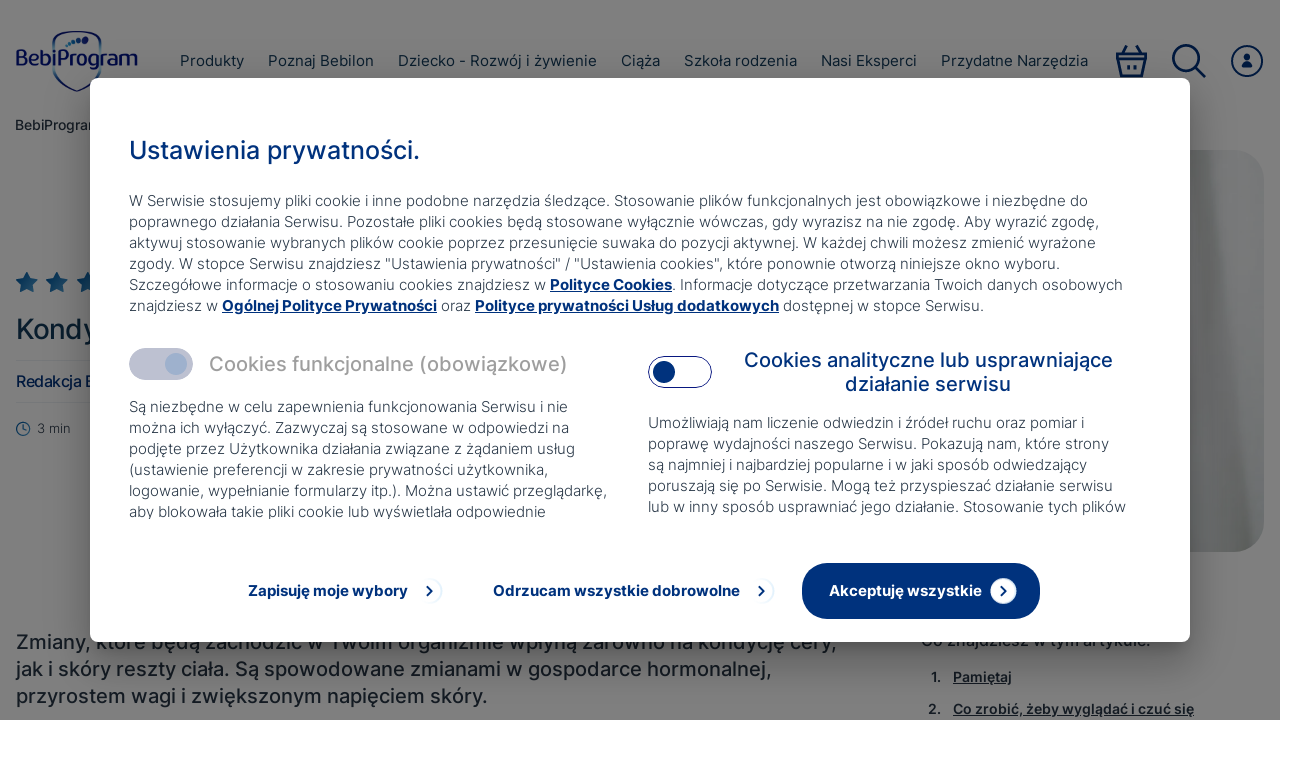

--- FILE ---
content_type: text/html; charset=utf-8
request_url: https://www.bebiprogram.pl/ciaza/ii-trymestr/kondycja-skory-w-czasie-ciazy
body_size: 32605
content:
<!DOCTYPE html><html lang="pl" style="overflow-x:hidden"><head><meta charSet="utf-8"/><meta name="viewport" content="width=device-width, initial-scale=1"/><title>Kondycja skóry w ciąży | BebiProgram</title><link rel="apple-touch-icon" sizes="57x57" href="/bebilon/favicon/apple-icon-57x57.png"/><link rel="apple-touch-icon" sizes="60x60" href="/bebilon/favicon/apple-icon-60x60.png"/><link rel="apple-touch-icon" sizes="72x72" href="/bebilon/favicon/apple-icon-72x72.png"/><link rel="apple-touch-icon" sizes="76x76" href="/bebilon/favicon/apple-icon-76x76.png"/><link rel="apple-touch-icon" sizes="114x114" href="/bebilon/favicon/apple-icon-114x114.png"/><link rel="apple-touch-icon" sizes="120x120" href="/bebilon/favicon/apple-icon-120x120.png"/><link rel="apple-touch-icon" sizes="144x144" href="/bebilon/favicon/apple-icon-144x144.png"/><link rel="apple-touch-icon" sizes="152x152" href="/bebilon/favicon/apple-icon-152x152.png"/><link rel="apple-touch-icon" sizes="180x180" href="/bebilon/favicon/apple-icon-180x180.png"/><link rel="icon" type="image/png" sizes="192x192" href="/bebilon/favicon/android-icon-192x192.png"/><link rel="icon" type="image/png" sizes="32x32" href="/bebilon/favicon/favicon-32x32.png"/><link rel="icon" type="image/png" sizes="96x96" href="/bebilon/favicon/favicon-96x96.png"/><link rel="icon" type="image/png" sizes="16x16" href="/bebilon/favicon/favicon-16x16.png"/><link rel="manifest" href="/bebilon/favicon/manifest.json" crossorigin="use-credentials"/><meta name="msapplication-TileColor" content="#ffffff"/><meta name="msapplication-TileImage" content="/bebilon/favicon/ms-icon-310x310.png"/><meta name="theme-color" content="#ffffff"/><meta name="version" content="1.0.0"/><meta name="description" content="Czy wiesz jak dbać o swoją skórę w czasie ciąży? Dowiedz się co zrobić, żeby zadbać o swoją cerę i skórę oraz wyglądać i czuć się promiennie."/><meta property="og:title" content="Kondycja skóry w ciąży | BebiProgram"/><meta property="og:description" content="Czy wiesz jak dbać o swoją skórę w czasie ciąży? Dowiedz się co zrobić, żeby zadbać o swoją cerę i skórę oraz wyglądać i czuć się promiennie."/><meta property="og:url" content="https://www.bebiprogram.pl/ciaza/ii-trymestr/kondycja-skory-w-czasie-ciazy"/><meta property="og:image" content="https://bebiprogram-media-dep.s3.amazonaws.com/media/original_images/homelukaszgajownikreposnutricia-backendsrcbebilondataarticle_imageskondy_r1x0rhQ.jpg"/><meta property="twitter:title" content="Kondycja skóry w ciąży | BebiProgram"/><meta property="twitter:description" content="Czy wiesz jak dbać o swoją skórę w czasie ciąży? Dowiedz się co zrobić, żeby zadbać o swoją cerę i skórę oraz wyglądać i czuć się promiennie."/><meta name="robots" content="index,follow"/><script>function __ipGetMonitCode(t){for(var e="__ipcan_LEWTwz83CoMRP1o-u2mLpbp9fHmOWtxW9_m79Yu_pHQ.=",n=document.cookie.split(";"),o="null",i=0;i<n.length;i++){var r;r="function"!=typeof String.prototype.trim?n[i].replace(/^\s+|\s+$/g,""):n[i].trim(),0==r.indexOf(e)&&(o=r.substring(e.length,r.length))}var a=document.getElementById("ipressoMonitStart");if(null!=a)try{document.getElementsByTagName("head")[0].removeChild(a)}catch(f){}var c=document.getElementsByTagName("script")[0],m=document.createElement("script");m.type="text/javascript",m.id="ipressoMonitStart",m.async=!0,t=t===!0?1:0,m.src="//nutricia-media.ipresso.pl/monitoridentification/LEWTwz83CoMRP1o-u2mLpbp9fHmOWtxW9_m79Yu_pHQ./5FVybPCCfYxV3gt5aMQwVltDjC4XJUA3vI5ZRyj031E./monitoridentification.js?r="+encodeURIComponent(document.referrer)+"&s="+encodeURIComponent(document.location.href.replace(document.location.hash,""))+"&ti="+encodeURIComponent(document.title)+"&c="+o+"&z=Yfp9DwLPT1_eu90exuWK9zZMQGvQJ-yJ0pmMFLYq1cE.&as="+t,c.parentNode.insertBefore(m,c)}function __ipStartMonitoring(t){"undefined"!=typeof __ipIntervalTu&&__ipIntervalTu&&clearInterval(__ipIntervalTu),__ipGetMonitCode(t)}__ipStartMonitoring(!0);</script><script>
        function CallIpressoActivity(activity_code, paramsOrg, title, type) {
            if (!activity_code) {
                return;
            }

            var params = {};
            for (var k in paramsOrg) {
                if (paramsOrg.hasOwnProperty(k)) {
                    params[k] = paramsOrg[k];
                }
            }


            var code_title = "_fjAgs1Wqa6bFKLE9XQtZYdEOedQsAazsfIcYezrIRk.";
            if (typeof title !== 'undefined') {
                if (title === null) {
                    delete params[code_title];
                } else {
                    params[code_title] = title;
                }
            }

            var code_type = "G-ZEQhRx9Gx5ELi1O9Hdgyzrlf1mLXrl8g0qrq7RdSI.";
            if (typeof type !== 'undefined') {
                if (type === null) {
                    delete params[code_type];
                } else {
                    params[code_type] = type;
                }
            }

            if (params[code_type]) {
                var typeArr = params[code_type].split(',');
            }

            var __ipsaInterval = setInterval(function () {

                if (typeof __ipsa !== 'undefined') {
                    if (typeof typeArr !== 'undefined') {
                        typeArr.forEach(function (type, index) {
                            setTimeout(function () {
                                params[code_type] = type;
                                __ipsa(activity_code, params);
                            }, index * 200);
                        });
                    } else {
                        __ipsa(activity_code, params);
                    }

                    clearInterval(__ipsaInterval);
                }
            }, 100);
        }
    </script><script type="application/ld+json">{
    "@context": "http://schema.org/",
    "@type": "MediaObject",
    "name": "Kondycja skóry w ciąży",
    "url": "/ciaza/ii-trymestr/kondycja-skory-w-czasie-ciazy",
    "provider": {
        "@type": "Organization",
        "name": " Redakcja BebiProgramu"
    },
    "image": [
        "https://bebiprogram-media-dep.s3.amazonaws.com/media/original_images/homelukaszgajownikreposnutricia-backendsrcbebilondataarticle_imageskondy_r1x0rhQ.jpg"
    ],
    "description": "Zmiany, które będą zachodzić w Twoim organizmie wpłyną zarówno na kondycję cery, jak i skóry reszty ciała. Są spowodowane zmianami w gospodarce hormonalnej, przyrostem wagi i zwiększonym napięciem skóry.",
    "aggregateRating": {
        "@type": "AggregateRating",
        "ratingValue": "4",
        "ratingCount": "304"
    }
}</script><meta name="next-head-count" content="32"/><link rel="preconnect" href="https://www.googletagmanager.com"/><link rel="canonical" href="/ciaza/ii-trymestr/kondycja-skory-w-czasie-ciazy"/><meta name="google-site-verification" content="TJbcUXEZp7Cmq14joqPCwxRNy6QmFCjs60uskk0A-_Y"/><link rel="preload" href="/_next/static/css/43df0ad4f17fada9.css" as="style" crossorigin="anonymous"/><link rel="stylesheet" href="/_next/static/css/43df0ad4f17fada9.css" crossorigin="anonymous" data-n-g=""/><noscript data-n-css=""></noscript><script defer="" crossorigin="anonymous" nomodule="" src="/_next/static/chunks/polyfills-c67a75d1b6f99dc8.js"></script><script defer="" src="/_next/static/chunks/5861-f8d6d2316d3e0f06.js" crossorigin="anonymous"></script><script defer="" src="/_next/static/chunks/1705-e3a916d27aeb3b78.js" crossorigin="anonymous"></script><script defer="" src="/_next/static/chunks/9674-194223bf97744834.js" crossorigin="anonymous"></script><script defer="" src="/_next/static/chunks/5830-c590d5cc0a182db7.js" crossorigin="anonymous"></script><script defer="" src="/_next/static/chunks/9990-f03f8cd291950032.js" crossorigin="anonymous"></script><script defer="" src="/_next/static/chunks/3321-a828b333adceeae7.js" crossorigin="anonymous"></script><script defer="" src="/_next/static/chunks/2734-8df4cc2dc6942701.js" crossorigin="anonymous"></script><script defer="" src="/_next/static/chunks/577-b6ee00d38718323f.js" crossorigin="anonymous"></script><script defer="" src="/_next/static/chunks/5113.0400a7ce77bacdec.js" crossorigin="anonymous"></script><script defer="" src="/_next/static/chunks/3795.a02c946a7165e0f3.js" crossorigin="anonymous"></script><script defer="" src="/_next/static/chunks/3640-5c5dacde50abf11a.js" crossorigin="anonymous"></script><script defer="" src="/_next/static/chunks/6628.3a769b2bd3e51c2b.js" crossorigin="anonymous"></script><script defer="" src="/_next/static/chunks/8885-d9222cd9a833ba1f.js" crossorigin="anonymous"></script><script defer="" src="/_next/static/chunks/5168.9f751dc2d2a289ba.js" crossorigin="anonymous"></script><script defer="" src="/_next/static/chunks/6743.817b25f2341d0a42.js" crossorigin="anonymous"></script><script defer="" src="/_next/static/chunks/7922-94e79298c7dfa7a3.js" crossorigin="anonymous"></script><script defer="" src="/_next/static/chunks/5128.52edc7bcce14a872.js" crossorigin="anonymous"></script><script defer="" src="/_next/static/chunks/6242.1175b0fbb177d904.js" crossorigin="anonymous"></script><script defer="" src="/_next/static/chunks/2023.d8c507896577bdae.js" crossorigin="anonymous"></script><script defer="" src="/_next/static/chunks/3641-f5a19f506d502856.js" crossorigin="anonymous"></script><script defer="" src="/_next/static/chunks/6828-ee8e210746389ec4.js" crossorigin="anonymous"></script><script defer="" src="/_next/static/chunks/1352-79d58c90b8e64f5f.js" crossorigin="anonymous"></script><script defer="" src="/_next/static/chunks/3292-2ee81a33b24bf0ad.js" crossorigin="anonymous"></script><script defer="" src="/_next/static/chunks/7977-da52f57abcc30758.js" crossorigin="anonymous"></script><script defer="" src="/_next/static/chunks/9999-6ba486537f0c3061.js" crossorigin="anonymous"></script><script defer="" src="/_next/static/chunks/6718-e07906e1457ed506.js" crossorigin="anonymous"></script><script defer="" src="/_next/static/chunks/3451.a1f6fc44c8e12aae.js" crossorigin="anonymous"></script><script defer="" src="/_next/static/chunks/6034.2ede026fee5c7152.js" crossorigin="anonymous"></script><script defer="" src="/_next/static/chunks/1462.bfd6e53030264098.js" crossorigin="anonymous"></script><script defer="" src="/_next/static/chunks/2025.3da4de50dd4d5fb8.js" crossorigin="anonymous"></script><script defer="" src="/_next/static/chunks/758.44b88ab8b14c3cf7.js" crossorigin="anonymous"></script><script defer="" src="/_next/static/chunks/131-b7b46d059e6dc732.js" crossorigin="anonymous"></script><script defer="" src="/_next/static/chunks/482.adcdaf356959f1fa.js" crossorigin="anonymous"></script><script defer="" src="/_next/static/chunks/5697.229a0258fd18f93b.js" crossorigin="anonymous"></script><script defer="" src="/_next/static/chunks/3279.2c4e876d9fef99f2.js" crossorigin="anonymous"></script><script defer="" src="/_next/static/chunks/7430.03ec63c9eb503c91.js" crossorigin="anonymous"></script><script defer="" src="/_next/static/chunks/7829-da68e0aa20b6624a.js" crossorigin="anonymous"></script><script defer="" src="/_next/static/chunks/6529-65d4f75d205c781d.js" crossorigin="anonymous"></script><script defer="" src="/_next/static/chunks/3534-3155b9005a7248d7.js" crossorigin="anonymous"></script><script defer="" src="/_next/static/chunks/4950-76b279df9e81f1d5.js" crossorigin="anonymous"></script><script defer="" src="/_next/static/chunks/262.e2c01aacc6ed3ca7.js" crossorigin="anonymous"></script><script defer="" src="/_next/static/chunks/8685.7571a1d02e735d5f.js" crossorigin="anonymous"></script><script defer="" src="/_next/static/chunks/8744.490b3a7c9a331d8e.js" crossorigin="anonymous"></script><script defer="" src="/_next/static/chunks/2201.ea3719c15128ffd4.js" crossorigin="anonymous"></script><script defer="" src="/_next/static/chunks/5883.96e51bd64b033c84.js" crossorigin="anonymous"></script><script defer="" src="/_next/static/chunks/9506.3d85ba9fe152975f.js" crossorigin="anonymous"></script><script defer="" src="/_next/static/chunks/2343.0478c183be78d3ce.js" crossorigin="anonymous"></script><script defer="" src="/_next/static/chunks/7169.d19e25f34807a215.js" crossorigin="anonymous"></script><script defer="" src="/_next/static/chunks/6066.9e4516916e79180d.js" crossorigin="anonymous"></script><script defer="" src="/_next/static/chunks/8126.5e71111f4bc0439b.js" crossorigin="anonymous"></script><script defer="" src="/_next/static/chunks/3946.6a3d53969a5cec3f.js" crossorigin="anonymous"></script><script defer="" src="/_next/static/chunks/7645.99311c30065b0826.js" crossorigin="anonymous"></script><script defer="" src="/_next/static/chunks/1664.c9939d4a18f19c70.js" crossorigin="anonymous"></script><script defer="" src="/_next/static/chunks/1233-88753d208e0826f0.js" crossorigin="anonymous"></script><script defer="" src="/_next/static/chunks/3078.0cd41900267e32e0.js" crossorigin="anonymous"></script><script defer="" src="/_next/static/chunks/2722.e6748f293a168b59.js" crossorigin="anonymous"></script><script defer="" src="/_next/static/chunks/5661.8f7e1e1b00717a5f.js" crossorigin="anonymous"></script><script src="/_next/static/chunks/webpack-99d7d2fc6aa8ee73.js" defer="" crossorigin="anonymous"></script><script src="/_next/static/chunks/4609-a37bed88ef867969.js" defer="" crossorigin="anonymous"></script><script src="/_next/static/chunks/main-1f2d6f57b1a58339.js" defer="" crossorigin="anonymous"></script><script src="/_next/static/chunks/axios-d1d943084f2672bb.js" defer="" crossorigin="anonymous"></script><script src="/_next/static/chunks/aws-amplify-64e4b44ad4d9833a.js" defer="" crossorigin="anonymous"></script><script src="/_next/static/chunks/aws-sdk-09d7dc723ccff715.js" defer="" crossorigin="anonymous"></script><script src="/_next/static/chunks/amazon-cognito-identity-js-464770a824a46f65.js" defer="" crossorigin="anonymous"></script><script src="/_next/static/chunks/bowser-8d83b7db384aade5.js" defer="" crossorigin="anonymous"></script><script src="/_next/static/chunks/2717-49dd4eb96c8e8960.js" defer="" crossorigin="anonymous"></script><script src="/_next/static/chunks/2516-26b5b313f5e530ff.js" defer="" crossorigin="anonymous"></script><script src="/_next/static/chunks/pages/_app-d0288e3e6ce48ed7.js" defer="" crossorigin="anonymous"></script><script src="/_next/static/chunks/9651-77705b2935a5d465.js" defer="" crossorigin="anonymous"></script><script src="/_next/static/chunks/2918-4103cb9143b29db6.js" defer="" crossorigin="anonymous"></script><script src="/_next/static/chunks/700-2d490f93eb2bfa22.js" defer="" crossorigin="anonymous"></script><script src="/_next/static/chunks/4331-234f1fed94fd3291.js" defer="" crossorigin="anonymous"></script><script src="/_next/static/chunks/pages/%5B...path%5D-46bfaa6b90fb8082.js" defer="" crossorigin="anonymous"></script><script src="/_next/static/jn2UKw8PRICIFtOBWx50s/_buildManifest.js" defer="" crossorigin="anonymous"></script><script src="/_next/static/jn2UKw8PRICIFtOBWx50s/_ssgManifest.js" defer="" crossorigin="anonymous"></script><style id="__jsx-3543959054">.image-loader.jsx-3543959054{-webkit-transition:all 0.3s ease-in-out;transition:all 0.3s ease-in-out;opacity:0;}</style><style data-emotion="css hinasl ffn7fj 1u8qly9 vawyuf 1imga3k v7wlv7 1wb0glh iwc3 19sk4h4 h2k4h9 1itcbn8 1knx0px i8ple6 1eaijrf xknx25 wktvsy cfsq01 5unq39 c89dvg 37sdb kivyvm 81sakn smhyt6 1djwytu rgm5s5 s9umeg vo54u4 q9os9v 1sus6ud zl2yt2 1hbudqa 10x2dyy 166yo06 7wqts3 1x9cuix 18tp2qr oooijq ztispk 1koqk14 s7utgo 1ougg3v bah4w3 aky866 ysqa3d 1wev2om l0rcse bcy5cr 1i1746l ozsoah 1qec8vd gqflz9 f6lw21 1gqlkbe 561gr2 uepykb 1ld8ef2 1omog99 ycafkl 199br52 14m6n90 9rhvm5 qy7853 lzdvdh ex4y40 r4a33t 1kfh8jn 3pvniu u6ndof 1arr0i0 1oaea4c 15nhqw0 pq0myb ohqzyh 1lnuvco 1nahzks 1jj2ci2 553u0n 1b8kym4 1404rfg 8dz51a 1sqivnj 138ug6j ud096d 164vu24 39mryj 16xr47q lbr17n 1uyxfoj pvqsqb pmettx gsx5oo 11odbqb 1nl23no 1s8fwhb 189oflg vjpvwk 142edb3 15b4fl0 jyg4u1 o0houv frm6tf c5a9g3 1otui6n 1aegsit 8unnme f0sdtz tgz583 1s1y69z ix5ige q38u6k 11k15j0 14gh06z dyq2wm">.css-hinasl{white-space:pre-line;position:relative;text-align:left;padding:0 1.6rem;overflow-y:auto;}@media(min-width: 1280px){.css-hinasl{overflow-y:visible;margin:0 auto;width:128rem;padding:0 1.6rem;}}.css-ffn7fj{display:none;}@media(min-width: 1280px){.css-ffn7fj{display:block;}}.css-vawyuf p .small-caption{display:inline-block;font-size:75%;line-height:1.4;}.css-vawyuf p.text-center{text-align:center!important;}.css-vawyuf p.text-right{text-align:right!important;}.css-vawyuf sup{vertical-align:super!important;font-size:smaller!important;}.css-vawyuf sub{vertical-align:sub!important;font-size:smaller!important;}.css-vawyuf li span.small-caption{padding-top:0.8rem;}.css-vawyuf .small-caption{display:inline-block;font-size:75%;line-height:1.4;}.css-vawyuf>*{font-family:inter!important;}.css-vawyuf h2,.css-vawyuf h2 p{color:#00327D;font-size:6.66667vw;font-weight:500;line-height:8vw;padding-bottom:6.4vw;margin-bottom:2rem;}@media(min-width: 375px){.css-vawyuf h2,.css-vawyuf h2 p{font-size:2.5rem;line-height:3rem;padding-bottom:2.4rem;}}@media(min-width: 1280px){.css-vawyuf h2,.css-vawyuf h2 p{font-size:2.8rem;line-height:3.6rem;}}.css-vawyuf h3,.css-vawyuf h3 p{color:#123A5B;font-size:5.86667vw;font-weight:500;line-height:7.2vw;padding-bottom:6.4vw;}@media(min-width: 375px){.css-vawyuf h3,.css-vawyuf h3 p{font-size:2.2rem;line-height:2.7rem;padding-bottom:2.4rem;}}@media(min-width: 1280px){.css-vawyuf h3,.css-vawyuf h3 p{font-size:2.5rem;line-height:3.2rem;}}.css-vawyuf h4,.css-vawyuf h4 p{color:#123A5B;font-size:5.33333vw;font-weight:500;line-height:6.66667vw;padding-bottom:6.4vw;}@media(min-width: 375px){.css-vawyuf h4,.css-vawyuf h4 p{font-size:2rem;line-height:2.5rem;padding-bottom:2.4rem;}}@media(min-width: 1280px){.css-vawyuf h4,.css-vawyuf h4 p{font-size:2.3rem;line-height:3.2rem;}}.css-vawyuf p{font-family:inter!important;font-size:3.73333vw;line-height:5.33333vw;font-weight:400;color:#123A5B;padding-bottom:6.4vw;}@media(min-width: 375px){.css-vawyuf p{padding-bottom:6.4vw;}@media(min-width: 375px){.css-vawyuf p{font-size:1.4rem;line-height:2.0rem;padding-bottom:2.4rem;}}}@media(min-width: 1280px){.css-vawyuf p{font-size:1.6rem;line-height:2.6rem;}}.css-vawyuf p:last-child{padding-bottom:0;}.css-vawyuf p .small-caption{font-family:inter!important;}@media(min-width: 1280px){.css-vawyuf p .small-caption{font-size:60%!important;line-height:1.045rem;}}.css-vawyuf p a{font-family:inter!important;font-size:3.73333vw;line-height:5.33333vw;font-weight:700;color:#00327D;-webkit-text-decoration:underline;text-decoration:underline;}@media(min-width: 375px){.css-vawyuf p a{font-size:1.4rem;line-height:2.0rem;}}@media(min-width: 1280px){.css-vawyuf p a{font-size:1.6rem;line-height:2.6rem;}}.css-vawyuf p i{font-family:inter!important;font-size:3.73333vw;line-height:5.33333vw;font-style:italic;}@media(min-width: 375px){.css-vawyuf p i{font-size:1.4rem;line-height:2.0rem;}}@media(min-width: 1280px){.css-vawyuf p i{font-size:1.6rem;line-height:2.6rem;}}.css-vawyuf p b{font-family:inter!important;font-size:3.73333vw;line-height:5.33333vw;font-weight:700;}@media(min-width: 375px){.css-vawyuf p b{font-size:1.4rem;line-height:2.0rem;}}@media(min-width: 1280px){.css-vawyuf p b{font-size:1.6rem;line-height:2.6rem;font-weight:700;}}.css-vawyuf p strong{font-family:inter!important;font-size:3.73333vw;line-height:5.33333vw;font-weight:700;}@media(min-width: 375px){.css-vawyuf p strong{font-size:1.4rem;line-height:2.0rem;}}@media(min-width: 1280px){.css-vawyuf p strong{font-size:1.6rem;line-height:2.6rem;font-weight:700;}}.css-vawyuf ol,.css-vawyuf ul{padding-left:1rem;padding-bottom:6.4vw;}@media(min-width: 375px){.css-vawyuf ol,.css-vawyuf ul{padding-bottom:2.4rem;}}.css-vawyuf ol li,.css-vawyuf ul li{font-weight:500;font-family:inter!important;font-size:3.73333vw;line-height:5.33333vw;color:#123A5B;position:relative;padding-left:2.3rem;}@media(min-width: 375px){.css-vawyuf ol li,.css-vawyuf ul li{font-size:1.4rem;line-height:2.0rem;}}@media(min-width: 1280px){.css-vawyuf ol li,.css-vawyuf ul li{font-size:1.6rem;line-height:2.6rem;}}.css-vawyuf ol li:not(:last-child),.css-vawyuf ul li:not(:last-child){padding-bottom:2.13333vw;}@media(min-width: 375px){.css-vawyuf ol li:not(:last-child),.css-vawyuf ul li:not(:last-child){padding-bottom:0.8rem;}}.css-vawyuf ol li:before,.css-vawyuf ul li:before{position:absolute;top:2.4vw;left:0;display:inline-block;content:"";width:2.66667vw;height:2.66667vw;background:radial-gradient(136.82% 418.04% at 109.76% 95.33%, #5AA9D9 0%, #045CA4 67.76%);border-radius:50%;}@media(min-width: 375px){.css-vawyuf ol li:before,.css-vawyuf ul li:before{top:0.9rem;width:10px;height:10px;}}.css-vawyuf ol li b,.css-vawyuf ul li b{font-weight:700;}.css-vawyuf ol li i,.css-vawyuf ul li i{font-style:italic;}.css-vawyuf b{font-family:inter!important;font-size:3.73333vw;line-height:5.33333vw;font-weight:700;}@media(min-width: 375px){.css-vawyuf b{font-size:1.4rem;line-height:2.0rem;}}@media(min-width: 1280px){.css-vawyuf b{font-size:1.6rem;line-height:2.6rem;font-weight:700;}}.css-1imga3k h2{scroll-margin-top:20px;}.css-v7wlv7.white{background:#FFFFFF;margin-inline:-1.6rem;padding-inline:1.6rem;}@media(min-width: 1280px){.css-v7wlv7.white{margin-inline:-100%;padding-inline:100%;}}.css-v7wlv7.light_blue{background:#F4FAFF;margin-inline:-1.6rem;padding-inline:1.6rem;}@media(min-width: 1280px){.css-v7wlv7.light_blue{margin-inline:-100%;padding-inline:100%;}}.css-v7wlv7.with_padding_top{padding-top:3.2rem;}@media(min-width: 1280px){.css-v7wlv7.with_padding_top{padding-top:6rem;}}.css-v7wlv7.with_padding_bottom{padding-bottom:3.2rem;}@media(min-width: 1280px){.css-v7wlv7.with_padding_bottom{padding-bottom:6rem;}}.css-1wb0glh{display:none;}@media(min-width: 1280px){.css-1wb0glh{z-index:1;display:block;position:absolute;left:3.0rem;top:10.0rem;}.css-1wb0glh ul li{display:inline-grid;margin-right:0.6rem;}.css-1wb0glh ul li a,.css-1wb0glh ul li div{font-style:normal;font-weight:500;font-size:1.4rem;line-height:2.0rem;}}@media(min-width: 1280px){.css-1wb0glh{top:11.5rem!important;}}.css-1wb0glh.styleDisplay-dark_blue ul li a,.css-1wb0glh.styleDisplay-dark_blue div{color:#283747;}.css-1wb0glh.styleDisplay-light_blue ul li a,.css-1wb0glh.styleDisplay-light_blue div{color:#283747;}.css-iwc3{margin-bottom:3.2rem!important;}@media(min-width: 1280px){.css-iwc3{margin-bottom:6rem!important;}}.css-19sk4h4{position:relative;}.css-h2k4h9{font-size:1.6rem;line-height:2.6rem;font-weight:400;color:#123A5B;padding-bottom:6.4vw;}.css-h2k4h9 p{line-height:0;}.css-h2k4h9 p .small-caption{display:inline;font-size:75%;line-height:1.4;}.css-h2k4h9 p.text-center{text-align:center!important;}.css-h2k4h9 p.text-right{text-align:right!important;}.css-h2k4h9 sup{vertical-align:super!important;font-size:smaller!important;}.css-h2k4h9 sub{vertical-align:sub!important;font-size:smaller!important;}.css-h2k4h9 img{width:100%;height:auto;}@media(min-width: 375px){.css-h2k4h9{padding-bottom:6.4vw;}@media(min-width: 375px){.css-h2k4h9{padding-bottom:2.4rem;}}}@media(min-width: 1280px){.css-h2k4h9{font-size:1.8rem;line-height:2.4rem;font-weight:400;}}.css-h2k4h9:last-child{padding-bottom:0;}.css-h2k4h9 .small-caption{font-family:inter!important;}@media(min-width: 1280px){.css-h2k4h9 .small-caption{font-size:0.95rem;line-height:1.045rem;}}.css-h2k4h9 a{font-size:1.6rem;line-height:2.6rem;font-weight:700;color:#00327D;-webkit-text-decoration:underline;text-decoration:underline;}@media(min-width: 1280px){.css-h2k4h9 a{font-size:1.8rem;line-height:2.6rem;font-weight:700;}}.css-h2k4h9 i{font-size:1.6rem;line-height:2.6rem;font-weight:400;font-style:italic;}@media(min-width: 1280px){.css-h2k4h9 i{font-size:1.8rem;line-height:2.4rem;font-weight:400;}}.css-h2k4h9 b{font-size:1.6rem;line-height:2.6rem;font-weight:700;}@media(min-width: 1280px){.css-h2k4h9 b{font-size:1.8rem;line-height:2.6rem;font-weight:700;}}.css-h2k4h9 strong{font-size:1.6rem;line-height:2.6rem;font-weight:700;}@media(min-width: 1280px){.css-h2k4h9 strong{font-size:1.8rem;line-height:2.6rem;font-weight:700;}}.css-h2k4h9>*{font-family:inter!important;}.css-h2k4h9 h2,.css-h2k4h9 h2 p{color:#00327D;font-size:6.66667vw;font-weight:500;line-height:8vw;padding-bottom:6.4vw;}@media(min-width: 375px){.css-h2k4h9 h2,.css-h2k4h9 h2 p{font-size:2.5rem;line-height:3.0rem;font-weight:500;padding-bottom:2.4rem;}}@media(min-width: 1280px){.css-h2k4h9 h2,.css-h2k4h9 h2 p{font-size:2.8rem;line-height:3.6rem;font-weight:500;}}.css-h2k4h9 h3,.css-h2k4h9 h3 p{color:#123A5B;font-size:5.86667vw;font-weight:500;line-height:7.2vw;padding-bottom:6.4vw;}@media(min-width: 375px){.css-h2k4h9 h3,.css-h2k4h9 h3 p{font-size:2.2rem;line-height:2.7rem;font-weight:500;padding-bottom:2.4rem;}}@media(min-width: 1280px){.css-h2k4h9 h3,.css-h2k4h9 h3 p{font-size:2.5rem;line-height:3.2rem;font-weight:500;padding-bottom:2.4rem;}}.css-h2k4h9 h4,.css-h2k4h9 h4 p{color:#123A5B;font-size:5.33333vw;font-weight:500;line-height:6.66667vw;padding-bottom:6.4vw;}@media(min-width: 375px){.css-h2k4h9 h4,.css-h2k4h9 h4 p{font-size:2.0rem;line-height:2.5rem;font-weight:500;padding-bottom:2.4rem;}}@media(min-width: 1280px){.css-h2k4h9 h4,.css-h2k4h9 h4 p{font-size:2.3rem;line-height:3.2rem;font-weight:500;padding-bottom:2.4rem;}}.css-h2k4h9 p{font-size:1.6rem;line-height:2.6rem;font-weight:400;color:#123A5B;padding-bottom:6.4vw;}@media(min-width: 375px){.css-h2k4h9 p{padding-bottom:6.4vw;}@media(min-width: 375px){.css-h2k4h9 p{padding-bottom:2.4rem;}}}@media(min-width: 1280px){.css-h2k4h9 p{font-size:1.8rem;line-height:2.4rem;font-weight:400;}}.css-h2k4h9 p:last-child{padding-bottom:0;}.css-h2k4h9 p .small-caption{font-family:inter!important;}@media(min-width: 1280px){.css-h2k4h9 p .small-caption{font-size:0.95rem;line-height:1.045rem;}}.css-h2k4h9 p a{font-size:1.6rem;line-height:2.6rem;font-weight:700;color:#00327D;-webkit-text-decoration:underline;text-decoration:underline;}@media(min-width: 1280px){.css-h2k4h9 p a{font-size:1.8rem;line-height:2.6rem;font-weight:700;}}.css-h2k4h9 p i{font-size:1.6rem;line-height:2.6rem;font-weight:400;font-style:italic;}@media(min-width: 1280px){.css-h2k4h9 p i{font-size:1.8rem;line-height:2.4rem;font-weight:400;}}.css-h2k4h9 p b{font-size:1.6rem;line-height:2.6rem;font-weight:700;}@media(min-width: 1280px){.css-h2k4h9 p b{font-size:1.8rem;line-height:2.6rem;font-weight:700;}}.css-h2k4h9 p strong{font-size:1.6rem;line-height:2.6rem;font-weight:700;}@media(min-width: 1280px){.css-h2k4h9 p strong{font-size:1.8rem;line-height:2.6rem;font-weight:700;}}.css-h2k4h9 ul{padding-left:1rem;padding-bottom:6.4vw;}@media(min-width: 375px){.css-h2k4h9 ul{padding-bottom:2.4rem;}}.css-h2k4h9 ul li{font-size:1.6rem;line-height:2.6rem;font-weight:400;color:#123A5B;position:relative;padding-left:2.3rem;}@media(min-width: 1280px){.css-h2k4h9 ul li{font-size:1.8rem;line-height:2.4rem;font-weight:400;}}.css-h2k4h9 ul li:not(:last-child){padding-bottom:2.13333vw;}@media(min-width: 375px){.css-h2k4h9 ul li:not(:last-child){padding-bottom:0.8rem;}}.css-h2k4h9 ul li:before{position:absolute;top:2.4vw;left:0;display:inline-block;content:"";width:2.66667vw;height:2.66667vw;background:radial-gradient(136.82% 418.04% at 109.76% 95.33%, #5AA9D9 0%, #045CA4 67.76%);border-radius:50%;}@media(min-width: 375px){.css-h2k4h9 ul li:before{top:9px;width:10px;height:10px;}}.css-h2k4h9 ol{list-style:auto;padding-left:3.3rem;padding-bottom:6.4vw;}@media(min-width: 375px){.css-h2k4h9 ol{padding-bottom:2.4rem;}}.css-h2k4h9 ol li{font-size:1.6rem;line-height:2.6rem;font-weight:400;color:#123A5B;position:relative;padding-left:0.5rem;}@media(min-width: 1280px){.css-h2k4h9 ol li{font-size:1.8rem;line-height:2.4rem;font-weight:400;}}.css-h2k4h9 ol li:not(:last-child){padding-bottom:2.13333vw;}@media(min-width: 375px){.css-h2k4h9 ol li:not(:last-child){padding-bottom:0.8rem;}}.css-1itcbn8{display:-webkit-box;display:-webkit-flex;display:-ms-flexbox;display:flex;-webkit-box-pack:start;-ms-flex-pack:start;-webkit-justify-content:flex-start;justify-content:flex-start;-webkit-align-items:center;-webkit-box-align:center;-ms-flex-align:center;align-items:center;border:1px solid #EDF1F6;border-width:1px 0;padding:1.33333vw 0;}@media(min-width: 375px){.css-1itcbn8{padding:0.5rem 0;}}@media(min-width: 1280px){.css-1itcbn8{padding:1rem 0;}}.css-1knx0px{text-align:left;display:inline-block;-webkit-text-decoration:underline;text-decoration:underline;color:#00327D;font-size:4.26667vw;font-weight:500;line-height:5.8880046vw;}@media(min-width: 375px){.css-1knx0px{font-size:1.6rem;line-height:2.0rem;}}.css-i8ple6{text-align:left;display:inline-block;-webkit-text-decoration:none;text-decoration:none;}.css-1eaijrf{margin-left:-1.6rem;width:calc(100% + 3.2rem);cursor:pointer;}@media(min-width: 1280px){.css-1eaijrf{margin-left:0;width:100%;}}.css-1eaijrf.styleDisplay-background{padding-top:8.53333vw;padding-bottom:8.53333vw;margin-bottom:8.53333vw;background:#FFFFFF;}@media(min-width: 375px){.css-1eaijrf.styleDisplay-background{padding-top:3.2rem;padding-bottom:3.2rem;margin-bottom:3.2rem;}}@media(min-width: 1280px){.css-1eaijrf.styleDisplay-background{position:relative;z-index:0;}}@media(min-width: 1280px){.css-1eaijrf.styleDisplay-background.slickWithDots{padding-bottom:8rem;}}.css-1eaijrf.styleDisplay-background:before{display:none;}@media(min-width: 1280px){.css-1eaijrf.styleDisplay-background:before{display:block;content:"";position:absolute;top:0;left:-50vw;width:150vw;height:100%;background:#FFFFFF;z-index:-1;}}@media(min-width: 1280px){.css-1eaijrf.styleDisplay-no_background{margin-bottom:6rem;}}.css-1eaijrf.styleDisplay-no_background:before{background:transparent;}@media(min-width: 1280px){.css-1eaijrf.styleDisplay-no_background.slickWithDots{padding-bottom:4.8rem;}}.css-xknx25{display:-webkit-box;display:-webkit-flex;display:-ms-flexbox;display:flex;-webkit-align-items:center;-webkit-box-align:center;-ms-flex-align:center;align-items:center;text-align:left;color:#00327D;font-weight:500;font-size:6.13333vw;line-height:8.53333vw;padding-left:1.6rem;padding-right:1.6rem;padding-bottom:8.53333vw;}@media(min-width: 375px){.css-xknx25{font-size:2.5rem;line-height:3.0rem;font-weight:500;padding-bottom:3.2rem;}}@media(min-width: 1280px){.css-xknx25{font-size:2.8rem;line-height:3.6rem;font-weight:500;padding-left:0;}}.css-wktvsy .slick-list{padding-left:4.26667vw;}@media(min-width: 375px){.css-wktvsy .slick-list{padding-left:1.6rem;}}@media(min-width: 1280px){.css-wktvsy .slick-list{padding-left:0;}}.css-wktvsy .slick-track{display:-webkit-box!important;display:-webkit-flex!important;display:-ms-flexbox!important;display:flex!important;}.css-wktvsy .slick-slide>div{height:100%;display:-webkit-box;display:-webkit-flex;display:-ms-flexbox;display:flex;padding-right:3.2vw;}@media(min-width: 375px){.css-wktvsy .slick-slide>div{padding-right:1.2rem;}}@media(min-width: 1280px){.css-wktvsy .slick-slide>div{padding-right:3.2rem;}}.css-wktvsy .slick-slide{height:auto;width:67.46667vw;}@media(min-width: 375px){.css-wktvsy .slick-slide{width:25.3rem;}}@media(min-width: 1280px){.css-wktvsy .slick-slide{width:291.2rem;}}@media(min-width: 1280px){.css-wktvsy .slick-dots li{width:4.26667vw;height:4.26667vw;margin:0 0.6rem;}@media(min-width: 375px){.css-wktvsy .slick-dots li{width:1.6rem;height:1.6rem;}}.css-wktvsy .slick-dots li.slick-active{background:#00327D;border-radius:50%;}.css-wktvsy .slick-dots button{width:4.26667vw;height:4.26667vw;border:2px solid #00327D;border-radius:50%;}@media(min-width: 375px){.css-wktvsy .slick-dots button{width:1.6rem;height:1.6rem;}}.css-wktvsy .slick-dots button:before{display:none;}}@media(min-width: 1280px){.css-wktvsy.slickWithDots .slick-dots{bottom:-4.8rem;}}.css-cfsq01{-webkit-transition:all 0.4s ease-in-out;transition:all 0.4s ease-in-out;}.css-cfsq01>a{display:block;}.css-cfsq01:hover img{-webkit-transform:scale(1.1);-moz-transform:scale(1.1);-ms-transform:scale(1.1);transform:scale(1.1);}.css-5unq39{position:relative;overflow:hidden;width:64.26667vw;height:44.53333vw;border-radius:4.8vw;margin-bottom:2.93333vw;overflow:hidden;}.css-5unq39 img{object-fit:cover!important;-webkit-transition:all 0.4s ease-in-out;transition:all 0.4s ease-in-out;}@media(min-width: 375px){.css-5unq39{width:24.1rem;height:16.7rem;border-radius:1.8rem;margin-bottom:1.1rem;}}@media(min-width: 1280px){.css-5unq39{width:25.1rem;height:20rem;margin-bottom:1.4rem;}}.css-5unq39 img{object-fit:cover!important;}.css-c89dvg{text-align:left;color:#00327D;font-weight:500;font-size:4.26667vw;line-height:5.86667vw;padding-left:5.33333vw;}@media(min-width: 375px){.css-c89dvg{font-size:1.6rem;line-height:2.2rem;padding-left:2rem;}}@media(min-width: 1280px){.css-c89dvg{font-size:2rem;line-height:2.6rem;padding-left:0;}}.css-37sdb{margin-bottom:0;}.css-kivyvm{display:inline-block;width:5.86667vw;height:5.33333vw;margin-right:2.25067vw;background-image:url("/bebilon/icons/starBlueBorder.svg");-webkit-background-size:cover;background-size:cover;}@media(min-width: 375px){.css-kivyvm{width:2.2rem;height:2rem;margin-right:0.844rem;}}.css-81sakn{display:-webkit-box;display:-webkit-flex;display:-ms-flexbox;display:flex;-webkit-box-pack:justify;-webkit-justify-content:space-between;justify-content:space-between;-webkit-align-items:center;-webkit-box-align:center;-ms-flex-align:center;align-items:center;margin:0 -1.6rem 6rem;background:linear-gradient(283.16deg, #1C71B7 2.57%, #95C5EA 143.58%);padding:7.73333vw 6.4vw;}@media(min-width: 1280px){.css-81sakn{margin:0;}}@media(min-width: 375px){.css-81sakn{padding:2.9rem 2.4rem;}}@media(min-width: 1280px){.css-81sakn{padding:2.4rem 7.5rem;margin-bottom:4rem;}}.css-smhyt6{font-weight:600;color:#FFFFFF;font-size:4.26667vw;line-height:5.86667vw;}@media(min-width: 375px){.css-smhyt6{font-size:1.6rem;line-height:2.2rem;}}@media(min-width: 1280px){.css-smhyt6{font-size:2.3rem;line-height:3.22rem;}}.css-1djwytu{cursor:pointer;}.css-rgm5s5{display:inline-block;background-repeat:no-repeat;-webkit-background-position:center;background-position:center;width:5.86667vw;height:5.33333vw;margin-right:2.25067vw;background-image:url("/bebilon/icons/starWhiteBorder.svg");-webkit-background-size:cover;background-size:cover;}@media(min-width: 375px){.css-rgm5s5{width:2.2rem;height:2rem;margin-right:0.844rem;}}@media(min-width: 1280px){.css-rgm5s5{width:3.234rem;height:3rem;margin-right:1.266rem;}}.css-s9umeg{background-image:url("/bebilon/icons/starBlueFill.svg");}.css-vo54u4{display:-webkit-box;display:-webkit-flex;display:-ms-flexbox;display:flex;-webkit-box-pack:justify;-webkit-justify-content:space-between;justify-content:space-between;-webkit-align-items:flex-end;-webkit-box-align:flex-end;-ms-flex-align:flex-end;align-items:flex-end;margin-bottom:3.46667vw;}@media(min-width: 375px){.css-vo54u4{margin-bottom:1.3rem;}}@media(min-width: 1280px){.css-vo54u4{margin-bottom:1.6rem;}}.css-q9os9v{text-align:left;color:#283747;color:#123A5B;font-size:7.46667vw;font-weight:500;line-height:8.512003799999999vw;margin-bottom:4vw;}@media(min-width: 375px){.css-q9os9v{font-size:2.8rem;line-height:3.2rem;margin-bottom:1.5rem;}}.css-1sus6ud{display:-webkit-box;display:-webkit-flex;display:-ms-flexbox;display:flex;-webkit-box-pack:justify;-webkit-justify-content:space-between;justify-content:space-between;-webkit-align-items:center;-webkit-box-align:center;-ms-flex-align:center;align-items:center;margin-bottom:3.73333vw;}@media(min-width: 375px){.css-1sus6ud{margin-bottom:1.4rem;}}@media(min-width: 1280px){.css-1sus6ud{-webkit-order:1;-ms-flex-order:1;order:1;margin:1.6rem 0 0;}}.css-zl2yt2{display:-webkit-box;display:-webkit-flex;display:-ms-flexbox;display:flex;-webkit-align-items:center;-webkit-box-align:center;-ms-flex-align:center;align-items:center;font-size:3.46667vw;line-height:4.784004599999999vw;}@media(min-width: 375px){.css-zl2yt2{font-size:1.3rem;line-height:1.8rem;}}.css-zl2yt2:before{content:"";display:inline-block;width:4vw;height:4vw;background:url("/bebilon/icons/clockBlue.svg");-webkit-background-size:cover;background-size:cover;margin-right:1.54133vw;}@media(min-width: 375px){.css-zl2yt2:before{width:1.5rem;height:1.5rem;margin-right:0.578rem;}}.css-1hbudqa{font-size:3.46667vw;line-height:4.784004599999999vw;}@media(min-width: 375px){.css-1hbudqa{font-size:1.3rem;line-height:1.8rem;}}.css-10x2dyy{-webkit-flex:none;-ms-flex:none;flex:none;position:relative;overflow:hidden;display:none;}@media(min-width: 1280px){.css-10x2dyy{display:inline-block;height:40.2rem;width:71.5rem;border-radius:3rem;}}@media(min-width: 1280px){.css-166yo06{display:-webkit-box;display:-webkit-flex;display:-ms-flexbox;display:flex;-webkit-box-pack:justify;-webkit-justify-content:space-between;justify-content:space-between;-webkit-align-items:flex-start;-webkit-box-align:flex-start;-ms-flex-align:flex-start;align-items:flex-start;}}@media(min-width: 1280px){.css-7wqts3{width:82.1rem;}}@media(min-width: 1280px){.css-1x9cuix{margin-bottom:1.6rem;}}.css-18tp2qr{margin-bottom:8.53333vw;}@media(min-width: 375px){.css-18tp2qr{margin-bottom:3.2rem;}}@media(min-width: 1280px){.css-18tp2qr{display:-webkit-box;display:-webkit-flex;display:-ms-flexbox;display:flex;-webkit-align-items:center;-webkit-box-align:center;-ms-flex-align:center;align-items:center;-webkit-box-pack:justify;-webkit-justify-content:space-between;justify-content:space-between;}}@media(min-width: 1280px){.css-18tp2qr{margin-bottom:7.7rem;}}@media(min-width: 1280px){.css-oooijq{width:50.1rem;}}@media(min-width: 1280px){.css-oooijq{display:-webkit-box;display:-webkit-flex;display:-ms-flexbox;display:flex;-webkit-flex-direction:column;-ms-flex-direction:column;flex-direction:column;margin-right:3.2rem;}}.css-ztispk{display:inline-block;text-transform:uppercase;color:#FFFFFF;font-size:2.93333vw;font-weight:600;line-height:8.535990300000002vw;background:radial-gradient(136.82% 418.04% at 109.76% 95.33%, #5AA9D9 0%, #045CA4 67.76%);padding:0 3.46667vw;border-radius:3.2vw;box-shadow:0px 1.06667vw 2.66667vw rgba(198, 228, 243, 0.2);}.css-ztispk img{margin-left:0.8rem;}@media(min-width: 375px){.css-ztispk{font-size:1.1rem;line-height:3.2rem;padding:0 1.3rem;border-radius:1.2rem;box-shadow:0px 4px 10px rgba(198, 228, 243, 0.2);}}.css-ztispk .MuiButton-endIcon{margin-top:-0.1rem;}.css-1koqk14{display:none;}@media(min-width: 1280px){.css-1koqk14{z-index:1;display:block;position:absolute;left:1.7rem;top:10.0rem;}.css-1koqk14 ul li{display:inline-grid;margin-right:0.6rem;}.css-1koqk14 ul li a,.css-1koqk14 ul li div{font-style:normal;font-weight:500;font-size:1.4rem;line-height:2.0rem;}}@media(min-width: 1280px){.css-1koqk14{top:11.5rem;left:1.5rem;}}.css-1koqk14 ul li a,.css-1koqk14 div{color:#283747;}.css-s7utgo{width:calc(100% + 3.2rem);margin-left:-1.6rem;padding-top:8.53333vw;}@media(min-width: 1280px){.css-s7utgo{margin:0;width:100%;}}@media(min-width: 375px){.css-s7utgo{padding-top:3.2rem;}}@media(min-width: 1280px){.css-s7utgo{position:relative;z-index:0;}.css-s7utgo:before{display:block;content:"";position:absolute;top:0;left:-50vw;width:150vw;height:100%;z-index:-1;}}.css-s7utgo.styleDisplay-no_background{background:transparent;}.css-s7utgo.styleDisplay-background{background:#F6F9FF;}@media(min-width: 1280px){.css-s7utgo.styleDisplay-background:before{background:#F6F9FF;}}.css-s7utgo.styleDisplay-background_dark_blue{background:#163B7C;}@media(min-width: 1280px){.css-s7utgo.styleDisplay-background_dark_blue:before{background:#163B7C;}}.css-1ougg3v{position:relative;}@media(min-width: 992px){.css-1ougg3v{display:none;}}.css-1ougg3v>div{display:block;margin:0 auto;}.css-1ougg3v span{max-width:100vw;}.css-bah4w3{display:none;position:relative;max-width:100vw;}@media(min-width: 992px){.css-bah4w3{display:block;}}.css-bah4w3>div{display:block!important;margin:0 auto;}.css-bah4w3 span{width:100%!important;max-width:100%;}.css-aky866{padding-top:8rem;}@media(min-width: 1280px){.css-aky866{padding-top:15rem;}}.css-ysqa3d{text-align:left;font-weight:500;font-size:4.8vw;line-height:6.93333vw;margin-bottom:8.53333vw;}@media(min-width: 375px){.css-ysqa3d{font-size:1.8rem;line-height:2.6rem;margin-bottom:3.2rem;}}@media(min-width: 1280px){.css-ysqa3d{font-size:2rem;line-height:2.7rem;}}.css-1wev2om{position:relative;margin:0 0 3.2rem;width:100%;border-radius:1.3rem;overflow:hidden;}@media(min-width: 1280px){.css-1wev2om{display:none;}}.css-l0rcse{display:none;display:inline-block;}@media(min-width: 1280px){.css-l0rcse{display:inline-block;width:34.3rem;min-height:34.3rem;margin-left:-34.3rem;}}@media(min-width: 1280px){.css-l0rcse{width:34.3rem;min-height:34.3rem;margin-left:-34.3rem;}}.css-bcy5cr{font-weight:500;font-size:1.6rem;line-height:2.2rem;margin-bottom:1.6rem;}.css-1i1746l{display:-webkit-box;display:-webkit-flex;display:-ms-flexbox;display:flex;font-weight:600;font-size:1.4rem;line-height:2rem;}.css-1i1746l:not(:last-child){margin-bottom:1.2rem;}.css-ozsoah{-webkit-flex:none;-ms-flex:none;flex:none;display:inline-block;width:2rem;text-align:right;}@media(min-width: 1280px){.css-ozsoah{-webkit-flex:none;-ms-flex:none;flex:none;display:inline-block;width:2rem;text-align:right;}}.css-1qec8vd{color:#00327D;display:inline-block;padding-left:1.2rem;-webkit-text-decoration:underline;text-decoration:underline;}@media(min-width: 1280px){.css-1qec8vd{color:#283747;}}@media(min-width: 1280px){.css-gqflz9 a.BannerMicro{margin-bottom:3.2rem;}}.css-f6lw21{margin-left:-1.6rem;width:calc(100% + 3.2rem);overflow-x:hidden;}@media(min-width: 1280px){.css-f6lw21{overflow-x:visible;max-width:128rem;padding:0 1.6rem;}}.css-1gqlkbe{width:100%;padding-left:1.6rem;padding-right:1.6rem;margin-block:1.6rem;position:relative;z-index:0;background:#FFFFFF;text-align:center;font-family:Inter;padding:4.26667vw;}@media(min-width: 1280px){.css-1gqlkbe{margin-block:3.2rem;}}@media(min-width: 375px){.css-1gqlkbe{padding:1.6rem;}}.css-1gqlkbe:before{display:none;}@media(min-width: 1280px){.css-1gqlkbe:before{content:"";display:block;width:150vw;height:100%;position:absolute;top:0;left:-50vw;background:#FFFFFF;z-index:-1;}}.css-1gqlkbe h2,.css-1gqlkbe h3,.css-1gqlkbe h4{color:#00327D;font-weight:600;font-size:4.26667vw!important;line-height:5.86667vw!important;}@media(min-width: 375px){.css-1gqlkbe h2,.css-1gqlkbe h3,.css-1gqlkbe h4{font-size:1.6rem!important;line-height:2.2rem!important;}}.css-1gqlkbe p{font-size:3.46667vw!important;line-height:4.26667vw!important;}@media(min-width: 375px){.css-1gqlkbe p{font-size:1.3rem!important;line-height:1.6rem!important;}}.css-1gqlkbe a{color:#00327D;font-weight:700;font-size:3.46667vw;line-height:4.8vw;-webkit-text-decoration:underline;text-decoration:underline;}@media(min-width: 375px){.css-1gqlkbe a{font-size:1.3rem;line-height:1.8rem;}}.css-561gr2{padding-bottom:0!important;}.css-uepykb{padding:0;margin:0;color:#00327D;font-weight:700;font-size:3.46667vw;line-height:4.8vw;-webkit-text-decoration:underline;text-decoration:underline;}@media(min-width: 375px){.css-uepykb{font-size:1.3rem;line-height:1.8rem;}}.css-1ld8ef2{background:#F4FAFF;padding-top:9.33333vw;}@media(min-width: 375px){.css-1ld8ef2{padding-top:3.5rem;}}@media(min-width: 1280px){.css-1ld8ef2{position:relative;z-index:1;display:-webkit-box;display:-webkit-flex;display:-ms-flexbox;display:flex;-webkit-box-flex-wrap:wrap;-webkit-flex-wrap:wrap;-ms-flex-wrap:wrap;flex-wrap:wrap;padding:11.6rem 0 5.7rem 0;}}.css-1ld8ef2:before{display:none;}@media(min-width: 1280px){.css-1ld8ef2:before{content:"";display:block;width:150vw;height:100%;position:absolute;top:0;left:-50vw;background:#F4FAFF;z-index:-1;}}.css-1ld8ef2>.BannerMicro{margin:0 4.26667vw 1.6vw;}@media(min-width: 375px){.css-1ld8ef2>.BannerMicro{margin:0 1.6rem;}}@media(min-width: 1280px){.css-1ld8ef2>.BannerMicro{margin:0 7.39rem 0 0;}}.css-1ld8ef2>.BannerMicro .MuiPaper-root{margin:0;}.css-1omog99{display:-webkit-box;display:-webkit-flex;display:-ms-flexbox;display:flex;-webkit-box-pack:justify;-webkit-justify-content:space-between;justify-content:space-between;-webkit-align-items:center;-webkit-box-align:center;-ms-flex-align:center;align-items:center;}.css-ycafkl{color:#00327D;text-align:left;font-weight:600;font-size:5.33333vw;line-height:7.199995500000001vw;}@media(min-width: 375px){.css-ycafkl{font-size:2rem;line-height:2.7rem;}}@media(min-width: 1280px){.css-ycafkl{font-weight:500;}}.css-199br52{padding:0;border-radius:50%;min-width:auto;-webkit-transition:-webkit-transform 0.2s linear;transition:transform 0.2s linear;width:8.53333vw;height:8.53333vw;background-image:url("/bebilon/icons/buttonFooterDown.svg");-webkit-background-size:cover;background-size:cover;}.css-199br52.rotate180{-webkit-transition:-webkit-transform 0.2s linear;transition:transform 0.2s linear;-webkit-transform:rotate(180deg);-moz-transform:rotate(180deg);-ms-transform:rotate(180deg);transform:rotate(180deg);}@media(min-width: 1280px){.css-199br52{display:none;}}@media(min-width: 375px){.css-199br52{width:3.2rem;height:3.2rem;}}.css-14m6n90{border-bottom:1px solid rgba(0, 95, 174, 0.2);padding:5.6vw 4.26667vw;}@media(min-width: 375px){.css-14m6n90{padding:2.1rem 1.6rem;}}@media(min-width: 1280px){.css-14m6n90{border:none;padding:0;width:21.3rem;margin:0 0 0 3.2rem;}}.css-9rhvm5{color:#123A5B;font-weight:400;font-size:3.73333vw;line-height:5.3386619vw;}@media(min-width: 375px){.css-9rhvm5{font-size:1.4rem;line-height:2rem;}}.css-9rhvm5:first-child{padding-top:2.93333vw;}@media(min-width: 375px){.css-9rhvm5:first-child{padding-top:1.1rem;}}.css-9rhvm5:not(:last-child){padding-bottom:2.66667vw;}@media(min-width: 375px){.css-9rhvm5:not(:last-child){padding-bottom:1rem;}}@media(min-width: 1280px){.css-9rhvm5:not(:last-child){padding-bottom:1rem;}}.css-qy7853{min-height:21.06667vw;display:-webkit-box;display:-webkit-flex;display:-ms-flexbox;display:flex;-webkit-box-pack:center;-ms-flex-pack:center;-webkit-justify-content:center;justify-content:center;-webkit-align-items:center;-webkit-box-align:center;-ms-flex-align:center;align-items:center;}@media(min-width: 375px){.css-qy7853{min-height:7.9rem;}}@media(min-width: 1280px){.css-qy7853{display:none;}}.css-lzdvdh{display:none;}@media(min-width: 1280px){.css-lzdvdh{display:-webkit-box;display:-webkit-flex;display:-ms-flexbox;display:flex;min-height:auto;}}.css-ex4y40{margin:0 1.6rem;}@media(min-width: 1280px){.css-ex4y40{margin:0 0 0 2.3305rem;}}.css-r4a33t{position:relative;}.css-r4a33t.instagram{width:8.33867vw;height:8.33867vw;}@media(min-width: 375px){.css-r4a33t.instagram{width:3.127rem;height:3.127rem;}}@media(min-width: 1280px){.css-r4a33t.instagram{width:3.2rem;height:3.2rem;}}.css-r4a33t.facebook{width:8.33867vw;height:8.33867vw;}@media(min-width: 375px){.css-r4a33t.facebook{width:3.127rem;height:3.127rem;}}@media(min-width: 1280px){.css-r4a33t.facebook{width:3.3rem;height:3.3rem;}}.css-r4a33t.youtube{width:10.65333vw;height:7.41067vw;}@media(min-width: 375px){.css-r4a33t.youtube{width:3.995rem;height:2.779rem;}}@media(min-width: 1280px){.css-r4a33t.youtube{width:4.7rem;height:3.3rem;}}.css-1kfh8jn{position:relative;display:-webkit-box;display:-webkit-flex;display:-ms-flexbox;display:flex;-webkit-box-pack:center;-ms-flex-pack:center;-webkit-justify-content:center;justify-content:center;-webkit-align-items:center;-webkit-box-align:center;-ms-flex-align:center;align-items:center;padding:6.18667vw 1.6vw 6.88vw;background-color:#fff;}@media(min-width: 375px){.css-1kfh8jn{padding:2.32rem 1.6rem 2.58rem;}}@media(min-width: 1280px){.css-1kfh8jn{-webkit-box-pack:justify;-webkit-justify-content:space-between;justify-content:space-between;padding:3.382rem 1.6rem 3.32rem;margin-left:-1.6rem;width:calc(100% + 3.2rem);}}.css-1kfh8jn:before{display:none;}@media(min-width: 1280px){.css-1kfh8jn:before{content:"";display:block;width:150vw;height:100%;position:absolute;top:0;left:-50vw;background:#fff;}}.css-3pvniu{position:relative;width:28.8vw;height:11.73333vw;}@media(min-width: 375px){.css-3pvniu{width:10.8rem;height:4.4rem;}}@media(min-width: 1280px){.css-3pvniu{width:13.103rem;height:5.299rem;}}.css-u6ndof{position:relative;width:13.86667vw;height:20vw;}@media(min-width: 375px){.css-u6ndof{width:5.2rem;height:7.5rem;}}@media(min-width: 1280px){.css-u6ndof{width:6.2rem;height:9rem;}}.css-1arr0i0{display:-webkit-box;display:-webkit-flex;display:-ms-flexbox;display:flex;-webkit-box-pack:center;-ms-flex-pack:center;-webkit-justify-content:center;justify-content:center;-webkit-align-items:center;-webkit-box-align:center;-ms-flex-align:center;align-items:center;gap:10.66667vw;}@media(min-width: 1280px){.css-1arr0i0{gap:4rem;}}.css-1oaea4c{color:#123A5B;font-weight:400;font-size:3.73333vw;line-height:0.53333vw;padding:0;text-transform:initial;}@media(min-width: 375px){.css-1oaea4c{font-size:1.4rem;line-height:2rem;}}.css-15nhqw0{margin-left:1.6rem!important;margin-right:1.6rem!important;width:auto!important;}@media(min-width: 1280px){.css-15nhqw0{width:53.3rem!important;margin-left:7.5rem!important;margin-right:7.2rem!important;}}.css-pq0myb:hover{-webkit-transform:scale(1.1);-moz-transform:scale(1.1);-ms-transform:scale(1.1);transform:scale(1.1);}.css-ohqzyh{display:block;}.css-ohqzyh:hover{-webkit-text-decoration:none;text-decoration:none;}@media(min-width: 1280px){.css-1lnuvco{width:34.3rem;}}.css-1nahzks{position:relative;z-index:0;border-radius:6.4vw!important;box-shadow:0.8vw 0.8vw 6.93333vw rgba(187, 186, 172, 0.25)!important;background:linear-gradient(180deg, #FFFFFF 0%, rgba(255, 255, 255, 0) 100%),linear-gradient(180deg, rgba(255, 255, 255, 0) 0%, #E1F1FC 100%);}@media(min-width: 375px){.css-1nahzks{border-radius:2.4rem!important;box-shadow:0.3rem 0.3rem 2.6rem rgba(187, 186, 172, 0.25)!important;}}.css-1nahzks:before{content:"";position:absolute;top:2px;left:2px;width:calc(100% - 0.4rem);height:calc(100% - 0.4rem);z-index:-1;border-radius:5.86667vw;}@media(min-width: 375px){.css-1nahzks:before{border-radius:2.2rem;}}.css-1nahzks.styleColor-white.styleDisplay-icon_right_big,.css-1nahzks.styleColor-white.styleDisplay-icon_right_out{border-radius:8vw;box-shadow:0 2.13333vw 8vw rgba(187, 186, 172, 0.25);}@media(min-width: 375px){.css-1nahzks.styleColor-white.styleDisplay-icon_right_big,.css-1nahzks.styleColor-white.styleDisplay-icon_right_out{border-radius:3rem!important;box-shadow:0px 8px 30px rgba(198, 228, 243, 0.4);}}.css-1nahzks.styleColor-white.styleDisplay-icon_right_big:before,.css-1nahzks.styleColor-white.styleDisplay-icon_right_out:before{border-radius:7.46667vw;}@media(min-width: 375px){.css-1nahzks.styleColor-white.styleDisplay-icon_right_big:before,.css-1nahzks.styleColor-white.styleDisplay-icon_right_out:before{border-radius:2.8rem!important;}}.css-1nahzks.styleDisplay-icon_right_out{overflow:visible;}@media(min-width: 1280px){.css-1jj2ci2{margin:0;}}.css-1jj2ci2.styleColor-white{background:#FFFFFF;}.css-1jj2ci2.styleColor-light_blue{background:radial-gradient(136.82% 418.04% at 109.76% 95.33%, #5AA9D9 0%, #045CA4 67.76%);}.css-1jj2ci2.styleColor-dark_blue{background:radial-gradient(102.29% 369.26% at 75.23% 92.36%, #255E95 0%, #051653 100%),#FBFDFF;}.css-553u0n{position:relative;display:-webkit-box;display:-webkit-flex;display:-ms-flexbox;display:flex;padding:0!important;height:29.33333vw;}@media(min-width: 375px){.css-553u0n{height:11rem;}}.css-553u0n.styleDisplay-icon_left{overflow:hidden;}.css-553u0n.styleDisplay-icon_right{overflow:hidden;-webkit-flex-direction:row-reverse;-ms-flex-direction:row-reverse;flex-direction:row-reverse;-webkit-box-pack:justify;-webkit-justify-content:space-between;justify-content:space-between;}.css-553u0n.styleDisplay-icon_right_big,.css-553u0n.styleDisplay-icon_right_out{-webkit-flex-direction:row-reverse;-ms-flex-direction:row-reverse;flex-direction:row-reverse;-webkit-box-pack:justify;-webkit-justify-content:space-between;justify-content:space-between;height:34.66667vw;}@media(min-width: 375px){.css-553u0n.styleDisplay-icon_right_big,.css-553u0n.styleDisplay-icon_right_out{height:13rem;}}.css-1b8kym4{-webkit-flex:none;-ms-flex:none;flex:none;position:relative;overflow:hidden;}.css-1b8kym4.styleDisplay-icon_left{width:28vw;height:28.26667vw;margin-left:0.53333vw;border-radius:5.86667vw 0 0 5.86667vw;}@media(min-width: 375px){.css-1b8kym4.styleDisplay-icon_left{width:10.5rem;height:10.6rem;margin-left:0.2rem;border-radius:2.2rem 0 0 2.2rem;}}.css-1b8kym4.styleDisplay-icon_right{overflow:hidden;width:28vw;height:28.26667vw;margin-right:0.53333vw;border-radius:0 5.86667vw 5.86667vw 0;}@media(min-width: 375px){.css-1b8kym4.styleDisplay-icon_right{width:10.5rem;height:10.6rem;margin-right:0.2rem;border-radius:0 2.2rem 2.2rem 0;}}.css-1b8kym4.styleDisplay-icon_right_big{width:33.6vw;height:33.6vw;margin-right:0.53333vw;border-radius:0 7.46667vw 7.46667vw 0;}@media(min-width: 375px){.css-1b8kym4.styleDisplay-icon_right_big{width:12.6rem;height:12.6rem;margin-right:0.2rem;border-radius:0 2.8rem 2.8rem 0;}}.css-1b8kym4.styleDisplay-icon_right_out{-webkit-align-self:flex-end;-ms-flex-item-align:flex-end;align-self:flex-end;position:relative;bottom:2px;width:33.6vw;height:41.86667vw;margin-right:0.53333vw;border-radius:0 0 7.46667vw 0;}@media(min-width: 375px){.css-1b8kym4.styleDisplay-icon_right_out{width:12.6rem;height:15.7rem;margin-right:0.2rem;border-radius:0 0 2.8rem 0;}}.css-1b8kym4 img{object-fit:cover!important;}.css-1404rfg{width:100%;display:-webkit-box;display:-webkit-flex;display:-ms-flexbox;display:flex;-webkit-align-items:center;-webkit-box-align:center;-ms-flex-align:center;align-items:center;}.css-1404rfg.styleDisplay-icon_left{height:28.26667vw;margin-right:0.53333vw;padding:0 5.6vw 0 4.26667vw;border-radius:0 5.86667vw 5.86667vw 0;}@media(min-width: 375px){.css-1404rfg.styleDisplay-icon_left{height:10.6rem;padding:0 2.1rem 0 1.6rem;margin-right:0.2rem;border-radius:0 2.2rem 2.2rem 0;}}@media(min-width: 1280px){.css-1404rfg.styleDisplay-icon_left{height:17.9rem;}}.css-1404rfg.styleDisplay-icon_right{overflow:hidden;height:28.26667vw;margin-left:0.53333vw;padding:0 4.26667vw 0 5.6vw;border-radius:5.86667vw 0 0 5.86667vw;}@media(min-width: 375px){.css-1404rfg.styleDisplay-icon_right{height:10.6rem;margin-left:0.2rem;padding:0 1.6rem 0 2.1rem;border-radius:2.2rem 0 0 2.2rem;}}.css-1404rfg.styleDisplay-icon_right_big{height:33.6vw;margin-left:0.53333vw;padding:0 0 0 5.6vw;border-radius:7.46667vw 0 0 7.46667vw;}@media(min-width: 375px){.css-1404rfg.styleDisplay-icon_right_big{height:12.6rem;margin-left:0.2rem;padding:0 0 0 2.1rem;border-radius:2.8rem 0 0 2.8rem;}}.css-1404rfg.styleDisplay-icon_right_out{height:33.6vw;margin-left:0.53333vw;padding:0 0 0 5.6vw;border-radius:7.46667vw 0 0 7.46667vw;}@media(min-width: 375px){.css-1404rfg.styleDisplay-icon_right_out{height:12.6rem;margin-left:0.2rem;padding:0 0 0 2.1rem;border-radius:2.8rem 0 0 2.8rem;}}.css-8dz51a{display:-webkit-box;display:-webkit-flex;display:-ms-flexbox;display:flex;font-weight:600;color:#123A5B;margin-left:0;text-align:left;font-size:4.26667vw;line-height:5.33333vw;margin-bottom:0.8vw;}@media(min-width: 375px){.css-8dz51a{font-size:1.6rem;line-height:2rem;margin-bottom:0.3rem;}}.css-8dz51a.styleDisplay-icon_right_big,.css-8dz51a.styleDisplay-icon_right_out{font-weight:700;color:#00327D;}.css-8dz51a.styleColor-white{color:#00327D;}.css-8dz51a.styleColor-light_blue,.css-8dz51a.styleColor-dark_blue{color:#FFFFFF;}.css-1sqivnj{font-weight:400;margin-left:0;text-align:left;font-size:3.46667vw;line-height:4.8vw;margin-bottom:0.8vw;}@media(min-width: 375px){.css-1sqivnj{font-size:1.3rem;line-height:1.8rem;margin-bottom:0.3rem;}}.css-1sqivnj.styleDisplay-icon_right_big,.css-1sqivnj.styleDisplay-icon_right_out{color:#123A5B;font-weight:600;}.css-1sqivnj.styleColor-light_blue,.css-1sqivnj.styleColor-dark_blue{color:#FFFFFF;}@media(min-width: 1280px){.css-138ug6j{font-size:1.6rem;line-height:2.5rem;margin-bottom:0;}}@media(min-width: 1280px){.css-138ug6j.styleDisplay-icon_right_big,.css-138ug6j.styleDisplay-icon_right_out{font-weight:500;}}@media(min-width: 1280px){.css-ud096d{display:inline-block;}}@media(min-width: 1280px){.css-164vu24{width:53.2rem;display:inline-block;margin:0;border-radius:3rem!important;}}@media(min-width: 1280px){.css-164vu24:before{border-radius:2.8rem!important;}}@media(min-width: 1280px){.css-164vu24.styleDisplay-icon_right_out{margin-top:4.6rem;}}.css-164vu24.styleColor-white{background:#FFFFFF;}.css-164vu24.styleColor-light_blue{background:radial-gradient(136.82% 418.04% at 109.76% 95.33%, #5AA9D9 0%, #045CA4 67.76%);}.css-164vu24.styleColor-dark_blue{background:radial-gradient(102.29% 369.26% at 75.23% 92.36%, #255E95 0%, #051653 100%),#FBFDFF;}@media(min-width: 1280px){.css-39mryj.styleDisplay-icon_left{height:17.9rem;}}@media(min-width: 1280px){.css-39mryj.styleDisplay-icon_right{height:17.9rem;}}@media(min-width: 1280px){.css-39mryj.styleDisplay-icon_right_big,.css-39mryj.styleDisplay-icon_right_out{height:21rem;}}@media(min-width: 1280px){.css-16xr47q.styleDisplay-icon_left{width:17.3rem;height:17.5rem;margin-right:auto;border-radius:2.8rem 0 0 2.8rem;}}@media(min-width: 1280px){.css-16xr47q.styleDisplay-icon_right{width:17.3rem;height:17.5rem;margin-left:auto;border-radius:0 2.8rem 2.8rem 0;}}@media(min-width: 1280px){.css-16xr47q.styleDisplay-icon_right_big{width:20.6rem;height:20.6rem;margin-left:auto;border-radius:0 2.8rem 2.8rem 0;}.css-16xr47q.styleDisplay-icon_right_big img{object-fit:contain!important;}}@media(min-width: 1280px){.css-16xr47q.styleDisplay-icon_right_out{width:21.1rem;height:25.2rem;margin:0;border-radius:0 0 2.8rem 0;}.css-16xr47q.styleDisplay-icon_right_out img{object-fit:contain!important;}}@media(min-width: 1280px){.css-lbr17n{width:100%;}}@media(min-width: 1280px){.css-lbr17n.styleDisplay-icon_left{height:17.5rem;padding:0 0 0 2.4rem;border-radius:0 2.8rem 2.8rem 0;}}@media(min-width: 1280px){.css-lbr17n.styleDisplay-icon_right{height:17.5rem;padding:0 0 0 3.2rem;border-radius:2.8rem 0 0 2.8rem;}}@media(min-width: 1280px){.css-lbr17n.styleDisplay-icon_right_big,.css-lbr17n.styleDisplay-icon_right_out{height:20.6rem;padding:0 0 0 3.2rem;border-radius:2.8rem 0 0 2.8rem;}}@media(min-width: 1280px){.css-1uyxfoj{width:28.7rem;margin:0;}}@media(min-width: 1280px){.css-pvqsqb{font-weight:500;font-size:2.2rem;line-height:2.7rem;margin-bottom:0rem;}}@media(min-width: 1280px){.css-pvqsqb.styleDisplay-icon_left,.css-pvqsqb.styleDisplay-icon_right{font-weight:500;margin-bottom:0.8rem;}}@media(min-width: 1280px){.css-pvqsqb.styleDisplay-icon_right_big,.css-pvqsqb.styleDisplay-icon_right_out{font-weight:500;margin-bottom:0.6rem;}}.css-pmettx{position:relative;}@media(min-width: 1280px){.css-pmettx{z-index:999;padding-bottom:3.0rem;}}@media(min-width: 1280px){.css-pmettx{display:-webkit-box;display:-webkit-flex;display:-ms-flexbox;display:flex;-webkit-box-pack:start;-ms-flex-pack:start;-webkit-justify-content:flex-start;justify-content:flex-start;-webkit-align-items:stretch;-webkit-box-align:stretch;-ms-flex-align:stretch;align-items:stretch;width:90.2rem;padding:0 0 4.4rem;margin:0 auto;position:relative;left:1.1rem;}}.css-gsx5oo{-webkit-flex:none;-ms-flex:none;flex:none;}@media(min-width: 1280px){.css-gsx5oo{z-index:999;position:relative;}}@media(min-width: 1280px){.css-gsx5oo{width:35.9rem;position:relative;padding:0 6.6rem 0 0;}}@media(min-width: 1280px){.css-11odbqb:not(:last-child){margin-bottom:1.2rem;}}@media(min-width: 1280px){.css-1nl23no{width:calc(100% / 3);z-index:999;height:100%;right:0;display:-webkit-box;display:-webkit-flex;display:-ms-flexbox;display:flex;-webkit-align-items:center;-webkit-box-align:center;-ms-flex-align:center;align-items:center;-webkit-align-content:center;-ms-flex-line-pack:center;align-content:center;-webkit-flex-direction:column;-ms-flex-direction:column;flex-direction:column;-webkit-box-pack:center;-ms-flex-pack:center;-webkit-justify-content:center;justify-content:center;-webkit-align-self:center;-ms-flex-item-align:center;align-self:center;}.css-1nl23no .widgetAlignCenter:not(:first-child) .menuBannerMicro{margin-top:1.2rem;}}@media(min-width: 1280px){.css-1nl23no{margin-left:auto;width:28.5rem;}}@media(min-width: 1280px){.css-1s8fwhb{display:inline-block;}.css-1s8fwhb:hover{-webkit-text-decoration:none;text-decoration:none;font-weight:700;}}@media(min-width: 1280px){.css-1s8fwhb{color:#123A5B;font-weight:400;font-size:1.5rem;line-height:2rem;}.css-1s8fwhb:hover{color:#005FAE;}}@media(min-width: 1280px){.css-189oflg{position:relative;top:0.5rem;right:0rem;display:inline-block;width:2.5rem;height:2.5rem;background-image:url("/bebilon/icons/roundedArrowWhite.svg");}}.css-vjpvwk{display:-webkit-box;display:-webkit-flex;display:-ms-flexbox;display:flex;-webkit-align-items:center;-webkit-box-align:center;-ms-flex-align:center;align-items:center;height:100%;}@media(min-width: 1280px){.css-142edb3{position:absolute;left:0;width:100%;z-index:100;display:-webkit-box;display:-webkit-flex;display:-ms-flexbox;display:flex;-webkit-box-pack:start;-ms-flex-pack:start;-webkit-justify-content:flex-start;justify-content:flex-start;-webkit-align-items:center;-webkit-box-align:center;-ms-flex-align:center;align-items:center;-webkit-flex-direction:column;-ms-flex-direction:column;flex-direction:column;}}@media print{.css-142edb3{display:none!important;}}@media(min-width: 1280px){.css-142edb3{position:absolute;left:50%;width:100vw;-webkit-transform:translateX(-50%);-moz-transform:translateX(-50%);-ms-transform:translateX(-50%);transform:translateX(-50%);padding:2.1rem 0 0.6rem;}}@media(min-width: 1280px){.css-15b4fl0{width:100%;display:-webkit-box;display:-webkit-flex;display:-ms-flexbox;display:flex;-webkit-align-items:center;-webkit-box-align:center;-ms-flex-align:center;align-items:center;-webkit-box-pack:start;-ms-flex-pack:start;-webkit-justify-content:flex-start;justify-content:flex-start;}}@media(min-width: 1280px){.css-15b4fl0{width:128rem;margin:0 auto;padding:0 1.6rem;}}@media(min-width: 1280px){.css-jyg4u1{display:inline-block;position:relative;z-index:9999;}}@media(min-width: 1280px){.css-o0houv{width:12.2rem;height:8rem;background-image:url("/bebilon/logo.png");background-repeat:no-repeat;-webkit-background-position:center;background-position:center;-webkit-background-size:contain;background-size:contain;}}@media(min-width: 1280px){.css-frm6tf{display:-webkit-box;display:-webkit-flex;display:-ms-flexbox;display:flex;-webkit-box-pack:center;-ms-flex-pack:center;-webkit-justify-content:center;justify-content:center;-webkit-align-items:center;-webkit-box-align:center;-ms-flex-align:center;align-items:center;margin-left:auto;}}@media(min-width: 1280px){.css-c5a9g3{-webkit-order:2;-ms-flex-order:2;order:2;}}.css-1otui6n:hover{-webkit-transform:scale(1.1);-moz-transform:scale(1.1);-ms-transform:scale(1.1);transform:scale(1.1);}@media(min-width: 1280px){.css-1otui6n{min-width:auto;padding:0;-webkit-background-size:3rem 3rem;background-size:3rem 3rem;background-repeat:no-repeat;-webkit-background-position:center;background-position:center;width:3.2rem;height:3.2rem;border-radius:inherit;}.css-1otui6n:hover,.css-1otui6n:focus{background-color:transparent;}}@media(min-width: 1280px){.css-1otui6n{width:3.4rem;height:3.4rem;-webkit-background-size:contain;background-size:contain;background-image:url("/bebilon/icons/profil.svg");}}.css-1aegsit:hover{-webkit-transform:scale(1.1);-moz-transform:scale(1.1);-ms-transform:scale(1.1);transform:scale(1.1);}@media(min-width: 1280px){.css-1aegsit{min-width:auto;padding:0;-webkit-background-size:2.45rem 2.45rem;background-size:2.45rem 2.45rem;background-repeat:no-repeat;-webkit-background-position:center;background-position:center;width:3.1rem;height:3.2rem;border-radius:inherit;}.css-1aegsit:hover,.css-1aegsit:focus{background-color:transparent;-webkit-transform:scale(1.1);-moz-transform:scale(1.1);-ms-transform:scale(1.1);transform:scale(1.1);}}@media(min-width: 1280px){.css-1aegsit{width:3.4rem;height:3.4rem;-webkit-background-size:contain;background-size:contain;background-image:url("/bebilon/icons/search.svg");margin-right:2.4rem;}}.css-8unnme:hover{-webkit-transform:scale(1.1);-moz-transform:scale(1.1);-ms-transform:scale(1.1);transform:scale(1.1);}@media(min-width: 1280px){.css-8unnme{min-width:auto;padding:0;-webkit-background-size:2.45rem 2.45rem;background-size:2.45rem 2.45rem;background-repeat:no-repeat;-webkit-background-position:center;background-position:center;width:3.1rem;height:3.2rem;border-radius:inherit;}.css-8unnme:hover,.css-8unnme:focus{background-color:transparent;-webkit-transform:scale(1.1);-moz-transform:scale(1.1);-ms-transform:scale(1.1);transform:scale(1.1);}}@media(min-width: 1280px){.css-8unnme{width:3.4rem;height:3.4rem;-webkit-background-size:contain;background-size:contain;background-image:url("/bebilon/icons/WTB_BP.svg");margin-right:2.4rem;}}@media(min-width: 1280px){.css-f0sdtz{display:-webkit-box;display:-webkit-flex;display:-ms-flexbox;display:flex;-webkit-align-items:center;-webkit-box-align:center;-ms-flex-align:center;align-items:center;-webkit-box-flex-wrap:wrap;-webkit-flex-wrap:wrap;-ms-flex-wrap:wrap;flex-wrap:wrap;overflow:hidden;}}@media(min-width: 1280px){.css-f0sdtz{height:2.2rem;padding-left:4.2rem;}}@media(min-width: 1280px){.css-tgz583{padding:0 1.2rem;}}@media(min-width: 1280px){.css-tgz583:first-child{padding-left:0;}}@media(min-width: 1280px){.css-tgz583:last-child{padding-right:0;}}@media(min-width: 1280px){.css-1s1y69z{position:relative;}.css-1s1y69z:hover,.css-1s1y69z:focus{background-color:transparent;-webkit-text-decoration:none;text-decoration:none;}}@media(min-width: 1280px){.css-1s1y69z{color:#123A5B;font-weight:400;font-size:1.5rem;line-height:2rem;}.css-1s1y69z:after{opacity:0;content:"";position:absolute;bottom:-0.2rem;left:0;width:100%;height:0.2rem;background:#00327D;-webkit-transition:opacity 0.3s linear;transition:opacity 0.3s linear;}}@-webkit-keyframes animation-ix5ige{0%{-webkit-transform:scale(1, 1) translate(-50%, -50%);-moz-transform:scale(1, 1) translate(-50%, -50%);-ms-transform:scale(1, 1) translate(-50%, -50%);transform:scale(1, 1) translate(-50%, -50%);opacity:1;}40%{-webkit-transform:scale(1.15, 1.15) translate(-50%, -50%);-moz-transform:scale(1.15, 1.15) translate(-50%, -50%);-ms-transform:scale(1.15, 1.15) translate(-50%, -50%);transform:scale(1.15, 1.15) translate(-50%, -50%);opacity:1;}100%{-webkit-transform:scale(1, 1) translate(-50%, -50%);-moz-transform:scale(1, 1) translate(-50%, -50%);-ms-transform:scale(1, 1) translate(-50%, -50%);transform:scale(1, 1) translate(-50%, -50%);opacity:1;}}@keyframes animation-ix5ige{0%{-webkit-transform:scale(1, 1) translate(-50%, -50%);-moz-transform:scale(1, 1) translate(-50%, -50%);-ms-transform:scale(1, 1) translate(-50%, -50%);transform:scale(1, 1) translate(-50%, -50%);opacity:1;}40%{-webkit-transform:scale(1.15, 1.15) translate(-50%, -50%);-moz-transform:scale(1.15, 1.15) translate(-50%, -50%);-ms-transform:scale(1.15, 1.15) translate(-50%, -50%);transform:scale(1.15, 1.15) translate(-50%, -50%);opacity:1;}100%{-webkit-transform:scale(1, 1) translate(-50%, -50%);-moz-transform:scale(1, 1) translate(-50%, -50%);-ms-transform:scale(1, 1) translate(-50%, -50%);transform:scale(1, 1) translate(-50%, -50%);opacity:1;}}.css-q38u6k{-webkit-flex:none;-ms-flex:none;flex:none;}@media(min-width: 1280px){.css-q38u6k{z-index:999;position:relative;}}@media(min-width: 1280px){.css-q38u6k{width:35.9rem;position:relative;padding:0 6.6rem 0 0;}}.css-11k15j0{-webkit-flex:none;-ms-flex:none;flex:none;display:none;}@media(min-width: 1280px){.css-11k15j0{z-index:999;position:relative;}}@media(min-width: 1280px){.css-11k15j0{width:35.9rem;position:relative;padding:0 6.6rem 0 0;}}.css-14gh06z{position:relative;}@media(min-width: 1280px){.css-14gh06z{background:#FFFFFF;}}@media(min-width: 1280px){.css-dyq2wm{display:inline-block;}.css-dyq2wm:hover{-webkit-text-decoration:none;text-decoration:none;font-weight:700;}}@media(min-width: 1280px){.css-dyq2wm{color:#123A5B;font-weight:400;font-size:1.5rem;line-height:2rem;}.css-dyq2wm:hover{color:#005FAE;}}@media(min-width: 1280px){.css-dyq2wm{position:relative;color:#283747;font-weight:600;font-size:1.5rem;line-height:2.1rem;}.css-dyq2wm:hover{color:#005FAE;}}</style></head><body><noscript><iframe src="https://www.googletagmanager.com/ns.html?id=GTM-TWFB6BG" height="0" width="0" style="display:none;visibility:hidden"></iframe></noscript><div id="__next" data-reactroot=""><style data-emotion="mui-global 1swcyij">html,body,div,span,applet,object,iframe,h1,h2,h3,h4,h5,h6,p,blockquote,pre,a,abbr,acronym,address,big,cite,code,del,dfn,em,img,ins,kbd,q,s,samp,small,strike,strong,sub,sup,tt,var,b,u,i,center,dl,dt,dd,ol,ul,li,fieldset,form,label,legend,table,caption,tbody,tfoot,thead,tr,th,td,article,aside,canvas,details,embed,figure,figcaption,footer,header,hgroup,menu,nav,output,ruby,section,summary,time,mark,audio,video{margin:0;padding:0;border:0;font-size:100%;font:inherit;vertical-align:baseline;}article,aside,details,figcaption,figure,footer,header,hgroup,menu,nav,section{display:block;}body{line-height:1;}ol,ul{list-style:none;}blockquote,q{quotes:none;}blockquote:before,blockquote:after,q:before,q:after{content:'';content:none;}table{border-collapse:collapse;border-spacing:0;}html,body{padding:0;margin:0;font-family:Montserrat,-apple-system,BlinkMacSystemFont,Segoe UI,Roboto,Oxygen,Ubuntu,Cantarell,Fira Sans,Droid Sans,Helvetica Neue,sans-serif;-webkit-font-smoothing:antialiased;-moz-osx-font-smoothing:grayscale;scroll-behavior:smooth;}html{font-size:10px;}a{color:inherit;-webkit-text-decoration:none;text-decoration:none;}*{box-sizing:border-box;}button{background:none;border:none;padding:0;}</style><style data-emotion="mui-global 136v7y1">html{-webkit-font-smoothing:antialiased;-moz-osx-font-smoothing:grayscale;box-sizing:border-box;-webkit-text-size-adjust:100%;}*,*::before,*::after{box-sizing:inherit;}strong,b{font-weight:700;}body{margin:0;color:#283747;text-align:center;font-size:1.4rem;font-weight:300;line-height:2rem;font-family:inter;background-color:#FFFFFF;}body.title-small{font-weight:400;color:#123A5B;}@media print{body{background-color:#FFFFFF;}}body::backdrop{background-color:#FFFFFF;}</style><style data-emotion="mui-global l20rs9">html,body{font-family:inter;background-color:#FFFFFF;}html .BebilonHomePage,body .BebilonHomePage,html .BebilonArticleHub,body .BebilonArticleHub{background-color:#F4FAFF;}</style><div class="BebilonArticlePage"><div class="css-hinasl"><div style="display:contents"><div class="css-ffn7fj"><div><nav class="css-142edb3 TahomaRegular" id="desktop-menu"><div class="css-15b4fl0 TahomaBold"><a class="MuiTypography-root MuiTypography-inherit MuiLink-root MuiLink-underlineHover css-jyg4u1 mui-durbgk" href="/" id="menu-brand-icon"><div class="css-o0houv"></div></a><ul class="css-f0sdtz"><li class="css-tgz583"><a class="MuiTypography-root MuiTypography-inherit MuiLink-root MuiLink-underlineHover css-1s1y69z mui-durbgk" href="https://bebiprogram.pl/produkty/mleka-modyfikowane" title="Produkty">Produkty</a></li><li class="css-tgz583"><a class="MuiTypography-root MuiTypography-inherit MuiLink-root MuiLink-underlineHover css-1s1y69z mui-durbgk" href="/poznaj-bebilon" title="Poznaj Bebilon">Poznaj Bebilon</a></li><li class="css-tgz583"><a class="MuiTypography-root MuiTypography-inherit MuiLink-root MuiLink-underlineHover css-1s1y69z mui-durbgk" href="/dziecko-rozwoj-i-zywienie" title="Dziecko - Rozwój i żywienie">Dziecko - Rozwój i żywienie</a></li><li class="css-tgz583"><a class="MuiTypography-root MuiTypography-inherit MuiLink-root MuiLink-underlineHover css-1s1y69z mui-durbgk" href="/ciaza" title="Ciąża">Ciąża</a></li><li class="css-tgz583"><a class="MuiTypography-root MuiTypography-inherit MuiLink-root MuiLink-underlineHover css-1s1y69z mui-durbgk" href="/szkola-rodzenia" title="Szkoła rodzenia">Szkoła rodzenia</a></li><li class="css-tgz583"><a class="MuiTypography-root MuiTypography-inherit MuiLink-root MuiLink-underlineHover css-1s1y69z mui-durbgk" href="/nasi-eksperci" title="Nasi Eksperci">Nasi Eksperci</a></li><li class="css-tgz583"><a class="MuiTypography-root MuiTypography-inherit MuiLink-root MuiLink-underlineHover css-1s1y69z mui-durbgk" href="/przydatne-narzedzia" title="Przydatne Narzędzia">Przydatne Narzędzia</a></li></ul><div class="css-frm6tf"><div><div class="css-c5a9g3"><a class="MuiTypography-root MuiTypography-inherit MuiLink-root MuiLink-underlineHover mui-durbgk" href="https://bebiprogram.pl/produkty/gdzie-kupic"><button class="MuiButtonBase-root MuiButton-root MuiButton-text MuiButton-textPrimary MuiButton-sizeMedium MuiButton-textSizeMedium css-8unnme mui-lyxrdd" tabindex="0" type="button"></button></a></div></div><div class="css-c5a9g3"><button class="MuiButtonBase-root MuiButton-root MuiButton-text MuiButton-textPrimary MuiButton-sizeMedium MuiButton-textSizeMedium css-1otui6n mui-lyxrdd" tabindex="0" type="button"></button></div><div><button class="MuiButtonBase-root MuiButton-root MuiButton-text MuiButton-textPrimary MuiButton-sizeMedium MuiButton-textSizeMedium css-1aegsit mui-lyxrdd" tabindex="0" type="button"></button></div></div></div><div class="MuiCollapse-root MuiCollapse-vertical MuiCollapse-entered mui-c4sutr" style="min-height:0px;width:100%;display:none"><div class="MuiCollapse-wrapper MuiCollapse-vertical mui-hboir5"><div class="MuiCollapse-wrapperInner MuiCollapse-vertical mui-8atqhb"><ul id="MenuDesktop" class="css-pmettx"><li class="css-gsx5oo css-1u8qly9"><ul class="css-19sk4h4"><li class="css-11odbqb"><a class="MuiTypography-root MuiTypography-inherit MuiLink-root MuiLink-underlineHover css-1s8fwhb menuSubItemLink mui-durbgk" href="/produkty/mleka-modyfikowane">Mleka modyfikowane<span class="css-189oflg menuSubItemLinkArrow"></span></a></li><li class="css-11odbqb"><a class="MuiTypography-root MuiTypography-inherit MuiLink-root MuiLink-underlineHover css-1s8fwhb menuSubItemLink mui-durbgk" href="/produkty/na-specjalne-potrzeby-zywieniowe">Na specjalne potrzeby żywieniowe<span class="css-189oflg menuSubItemLinkArrow"></span></a></li><li class="css-11odbqb"><a class="MuiTypography-root MuiTypography-inherit MuiLink-root MuiLink-underlineHover css-1s8fwhb menuSubItemLink mui-durbgk" href="/produkty/pronutra">Poznaj Bebilon Pronutra</a></li><li class="css-11odbqb"><a class="MuiTypography-root MuiTypography-inherit MuiLink-root MuiLink-underlineHover css-1s8fwhb menuSubItemLink mui-durbgk" href="/produkty/bebilon-junior-w-plynie">Poznaj Bebilon Junior w płynie</a></li><li class="css-11odbqb"><a class="MuiTypography-root MuiTypography-inherit MuiLink-root MuiLink-underlineHover css-1s8fwhb menuSubItemLink mui-durbgk" href="/produkty/profutura">Poznaj Bebilon PROfutura DUOBIOTIK</a></li><li class="css-11odbqb"><a class="MuiTypography-root MuiTypography-inherit MuiLink-root MuiLink-underlineHover css-1s8fwhb menuSubItemLink mui-durbgk" href="/produkty/bebilon-cesarbiotik">Poznaj Bebilon PROfutura CESARBIOTIK</a></li><li class="css-11odbqb"><a class="MuiTypography-root MuiTypography-inherit MuiLink-root MuiLink-underlineHover css-1s8fwhb menuSubItemLink mui-durbgk" href="/produkty/zamienniki-i-polskie-produkty-zastepcze">Zamienniki i produkty zastępcze produktów ukraińskich</a></li><li class="css-11odbqb"><a class="MuiTypography-root MuiTypography-inherit MuiLink-root MuiLink-underlineHover css-1s8fwhb menuSubItemLink mui-durbgk" href="/produkty/gdzie-kupic">Gdzie kupić?</a></li></ul></li><li class="css-q38u6k"></li><li class="css-11k15j0"><ul class="css-14gh06z"><li class="css-11odbqb"><a class="MuiTypography-root MuiTypography-inherit MuiLink-root MuiLink-underlineHover menuSubItemLink menuSubItemLinkChildren css-dyq2wm mui-durbgk" href="https://bebiprogram.pl/produkty/mleka-modyfikowane#bebilon-prosyneo-ha">Bebilon PROSYNEO™ HA</a></li><li class="css-11odbqb"><a class="MuiTypography-root MuiTypography-inherit MuiLink-root MuiLink-underlineHover menuSubItemLink menuSubItemLinkChildren css-dyq2wm mui-durbgk" href="https://bebiprogram.pl/produkty/mleka-modyfikowane#bebilon-profutura-cesarbiotik">Bebilon PROfutura CESARBIOTIK</a></li><li class="css-11odbqb"><a class="MuiTypography-root MuiTypography-inherit MuiLink-root MuiLink-underlineHover menuSubItemLink menuSubItemLinkChildren css-dyq2wm mui-durbgk" href="https://bebiprogram.pl/produkty/mleka-modyfikowane#bebilon-profutura">Bebilon Profutura DUOBIOTIK</a></li><li class="css-11odbqb"><a class="MuiTypography-root MuiTypography-inherit MuiLink-root MuiLink-underlineHover menuSubItemLink menuSubItemLinkChildren css-dyq2wm mui-durbgk" href="https://bebiprogram.pl/produkty/mleka-modyfikowane#bebilon-advance-pronutra">Bebilon Advance Pronutra</a></li></ul></li><li class="css-11k15j0"><ul class="css-14gh06z"><li class="css-11odbqb"><a class="MuiTypography-root MuiTypography-inherit MuiLink-root MuiLink-underlineHover menuSubItemLink menuSubItemLinkChildren css-dyq2wm mui-durbgk" href="https://bebiprogram.pl/produkty/na-specjalne-potrzeby-zywieniowe#ulewania">Ulewania</a></li><li class="css-11odbqb"><a class="MuiTypography-root MuiTypography-inherit MuiLink-root MuiLink-underlineHover menuSubItemLink menuSubItemLinkChildren css-dyq2wm mui-durbgk" href="https://bebiprogram.pl/produkty/na-specjalne-potrzeby-zywieniowe#kolki">Kolki</a></li><li class="css-11odbqb"><a class="MuiTypography-root MuiTypography-inherit MuiLink-root MuiLink-underlineHover menuSubItemLink menuSubItemLinkChildren css-dyq2wm mui-durbgk" href="https://bebiprogram.pl/produkty/na-specjalne-potrzeby-zywieniowe#alergia-pokarmowa">Alergia pokarmowa</a></li><li class="css-11odbqb"><a class="MuiTypography-root MuiTypography-inherit MuiLink-root MuiLink-underlineHover menuSubItemLink menuSubItemLinkChildren css-dyq2wm mui-durbgk" href="https://bebiprogram.pl/produkty/na-specjalne-potrzeby-zywieniowe#bez-laktozy">Bez laktozy</a></li><li class="css-11odbqb"><a class="MuiTypography-root MuiTypography-inherit MuiLink-root MuiLink-underlineHover menuSubItemLink menuSubItemLinkChildren css-dyq2wm mui-durbgk" href="https://bebiprogram.pl/produkty/na-specjalne-potrzeby-zywieniowe#wczesniaki">Wcześniaki</a></li><li class="css-11odbqb"><a class="MuiTypography-root MuiTypography-inherit MuiLink-root MuiLink-underlineHover menuSubItemLink menuSubItemLinkChildren css-dyq2wm mui-durbgk" href="https://bebiprogram.pl/produkty/na-specjalne-potrzeby-zywieniowe#dieta-eliminacyjna">Dieta eliminacyjna</a></li><li class="css-11odbqb"><a class="MuiTypography-root MuiTypography-inherit MuiLink-root MuiLink-underlineHover menuSubItemLink menuSubItemLinkChildren css-dyq2wm mui-durbgk" href="https://bebiprogram.pl/produkty/na-specjalne-potrzeby-zywieniowe#profilaktyka-alergii">Zhydrolizowane białko</a></li></ul></li><li class="css-11k15j0"><ul class="css-14gh06z"></ul></li><li class="css-11k15j0"><ul class="css-14gh06z"></ul></li><li class="css-11k15j0"><ul class="css-14gh06z"></ul></li><li class="css-11k15j0"><ul class="css-14gh06z"></ul></li><li class="css-11k15j0"><ul class="css-14gh06z"></ul></li><li class="css-11k15j0"><ul class="css-14gh06z"></ul></li><li class="css-1nl23no"><div class="css-vjpvwk widgetAlignCenter"><div data-gtm_name="wtb_gdzie_kupic" class="css-iwc3 styleDisplay-icon_right styleColor-white"><a class="MuiTypography-root MuiTypography-inherit MuiLink-root MuiLink-underlineHover BannerMicro css-ohqzyh styleDisplay-icon_right styleColor-white css-1u8qly9 menuBannerMicro css-1lnuvco styleDisplay-icon_right styleColor-white mui-durbgk" href="/produkty/gdzie-kupic?source=kondycja-skory-w-czasie-ciazy" id="undefined-link"><div class="MuiPaper-root MuiPaper-elevation MuiPaper-rounded MuiPaper-elevation1 MuiCard-root BannerMicro css-1nahzks styleDisplay-icon_right styleColor-white css-1jj2ci2 styleDisplay-icon_right styleColor-white mui-s18byi"><div class="MuiCardActions-root css-553u0n styleDisplay-icon_right styleColor-white mui-p0pzb2"><div class="jsx-3543959054 image-loader css-1b8kym4 styleDisplay-icon_right styleColor-white"><span style="box-sizing:border-box;display:block;overflow:hidden;width:initial;height:initial;background:none;opacity:1;border:0;margin:0;padding:0;position:absolute;top:0;left:0;bottom:0;right:0"><img alt="bebilon.original.png" src="[data-uri]" decoding="async" data-nimg="fill" style="position:absolute;top:0;left:0;bottom:0;right:0;box-sizing:border-box;padding:0;border:none;margin:auto;display:block;width:0;height:0;min-width:100%;max-width:100%;min-height:100%;max-height:100%;object-fit:contain"/><noscript><img alt="bebilon.original.png" sizes="100vw" srcSet="https://d1zld246km52m8.cloudfront.net/_next/image?url=https%3A%2F%2Fbebiprogram-media-dep.s3.amazonaws.com%2Fmedia%2Foriginal_images%2Fbebilon.original.png&amp;w=160&amp;q=85 160w, https://d1zld246km52m8.cloudfront.net/_next/image?url=https%3A%2F%2Fbebiprogram-media-dep.s3.amazonaws.com%2Fmedia%2Foriginal_images%2Fbebilon.original.png&amp;w=320&amp;q=85 320w, https://d1zld246km52m8.cloudfront.net/_next/image?url=https%3A%2F%2Fbebiprogram-media-dep.s3.amazonaws.com%2Fmedia%2Foriginal_images%2Fbebilon.original.png&amp;w=375&amp;q=85 375w, https://d1zld246km52m8.cloudfront.net/_next/image?url=https%3A%2F%2Fbebiprogram-media-dep.s3.amazonaws.com%2Fmedia%2Foriginal_images%2Fbebilon.original.png&amp;w=480&amp;q=85 480w, https://d1zld246km52m8.cloudfront.net/_next/image?url=https%3A%2F%2Fbebiprogram-media-dep.s3.amazonaws.com%2Fmedia%2Foriginal_images%2Fbebilon.original.png&amp;w=640&amp;q=85 640w, https://d1zld246km52m8.cloudfront.net/_next/image?url=https%3A%2F%2Fbebiprogram-media-dep.s3.amazonaws.com%2Fmedia%2Foriginal_images%2Fbebilon.original.png&amp;w=768&amp;q=85 768w, https://d1zld246km52m8.cloudfront.net/_next/image?url=https%3A%2F%2Fbebiprogram-media-dep.s3.amazonaws.com%2Fmedia%2Foriginal_images%2Fbebilon.original.png&amp;w=1024&amp;q=85 1024w, https://d1zld246km52m8.cloudfront.net/_next/image?url=https%3A%2F%2Fbebiprogram-media-dep.s3.amazonaws.com%2Fmedia%2Foriginal_images%2Fbebilon.original.png&amp;w=1280&amp;q=85 1280w, https://d1zld246km52m8.cloudfront.net/_next/image?url=https%3A%2F%2Fbebiprogram-media-dep.s3.amazonaws.com%2Fmedia%2Foriginal_images%2Fbebilon.original.png&amp;w=1920&amp;q=85 1920w" src="https://d1zld246km52m8.cloudfront.net/_next/image?url=https%3A%2F%2Fbebiprogram-media-dep.s3.amazonaws.com%2Fmedia%2Foriginal_images%2Fbebilon.original.png&amp;w=1920&amp;q=85" decoding="async" data-nimg="fill" style="position:absolute;top:0;left:0;bottom:0;right:0;box-sizing:border-box;padding:0;border:none;margin:auto;display:block;width:0;height:0;min-width:100%;max-width:100%;min-height:100%;max-height:100%;object-fit:contain" loading="lazy"/></noscript></span></div><div class="css-1404rfg styleDisplay-icon_right styleColor-white"><div style="width:100%" class="css-1u8qly9 styleDisplay-icon_right styleColor-white"><h3 class="MuiTypography-root MuiTypography-h3 css-8dz51a styleDisplay-icon_right styleColor-white mui-154ra1p" style="color:"><p data-block-key="cumc3">Nasze produkty dostępne są online:</p></h3></div></div></div></div></a></div></div></li></ul></div></div></div><div class="MuiCollapse-root MuiCollapse-vertical MuiCollapse-entered mui-c4sutr" style="min-height:0px;width:100%;display:none"><div class="MuiCollapse-wrapper MuiCollapse-vertical mui-hboir5"><div class="MuiCollapse-wrapperInner MuiCollapse-vertical mui-8atqhb"><ul id="MenuDesktop" class="css-pmettx"><li class="css-gsx5oo css-1u8qly9"><ul class="css-19sk4h4"><li class="css-11odbqb"><a class="MuiTypography-root MuiTypography-inherit MuiLink-root MuiLink-underlineHover css-1s8fwhb menuSubItemLink mui-durbgk" href="/poznaj-bebilon/mleko-mamy-pod-lupa">Mleko mamy pod lupą</a></li><li class="css-11odbqb"><a class="MuiTypography-root MuiTypography-inherit MuiLink-root MuiLink-underlineHover css-1s8fwhb menuSubItemLink mui-durbgk" href="/poznaj-bebilon/strefa-juniora">Strefa Juniora</a></li><li class="css-11odbqb"><a class="MuiTypography-root MuiTypography-inherit MuiLink-root MuiLink-underlineHover css-1s8fwhb menuSubItemLink mui-durbgk" href="/poznaj-bebilon/poznaj-swiat-bebilon2">Poznaj świat Bebilon 2</a></li><li class="css-11odbqb"><a class="MuiTypography-root MuiTypography-inherit MuiLink-root MuiLink-underlineHover css-1s8fwhb menuSubItemLink mui-durbgk" href="/poznaj-bebilon/karmienie-po-cesarskim-cieciu">Karmienie po cesarskim cięciu</a></li></ul></li><li class="css-q38u6k"></li><li class="css-11k15j0"><ul class="css-14gh06z"></ul></li><li class="css-11k15j0"><ul class="css-14gh06z"></ul></li><li class="css-11k15j0"><ul class="css-14gh06z"></ul></li><li class="css-11k15j0"><ul class="css-14gh06z"></ul></li><li class="css-1nl23no"><div class="css-vjpvwk widgetAlignCenter"><div data-gtm_name="wtb_gdzie_kupic" class="css-iwc3 styleDisplay-icon_right styleColor-white"><a class="MuiTypography-root MuiTypography-inherit MuiLink-root MuiLink-underlineHover BannerMicro css-ohqzyh styleDisplay-icon_right styleColor-white css-1u8qly9 menuBannerMicro css-1lnuvco styleDisplay-icon_right styleColor-white mui-durbgk" href="/produkty/gdzie-kupic?source=kondycja-skory-w-czasie-ciazy" id="undefined-link"><div class="MuiPaper-root MuiPaper-elevation MuiPaper-rounded MuiPaper-elevation1 MuiCard-root BannerMicro css-1nahzks styleDisplay-icon_right styleColor-white css-1jj2ci2 styleDisplay-icon_right styleColor-white mui-s18byi"><div class="MuiCardActions-root css-553u0n styleDisplay-icon_right styleColor-white mui-p0pzb2"><div class="jsx-3543959054 image-loader css-1b8kym4 styleDisplay-icon_right styleColor-white"><span style="box-sizing:border-box;display:block;overflow:hidden;width:initial;height:initial;background:none;opacity:1;border:0;margin:0;padding:0;position:absolute;top:0;left:0;bottom:0;right:0"><img alt="bebilon.original.png" src="[data-uri]" decoding="async" data-nimg="fill" style="position:absolute;top:0;left:0;bottom:0;right:0;box-sizing:border-box;padding:0;border:none;margin:auto;display:block;width:0;height:0;min-width:100%;max-width:100%;min-height:100%;max-height:100%;object-fit:contain"/><noscript><img alt="bebilon.original.png" sizes="100vw" srcSet="https://d1zld246km52m8.cloudfront.net/_next/image?url=https%3A%2F%2Fbebiprogram-media-dep.s3.amazonaws.com%2Fmedia%2Foriginal_images%2Fbebilon.original.png&amp;w=160&amp;q=85 160w, https://d1zld246km52m8.cloudfront.net/_next/image?url=https%3A%2F%2Fbebiprogram-media-dep.s3.amazonaws.com%2Fmedia%2Foriginal_images%2Fbebilon.original.png&amp;w=320&amp;q=85 320w, https://d1zld246km52m8.cloudfront.net/_next/image?url=https%3A%2F%2Fbebiprogram-media-dep.s3.amazonaws.com%2Fmedia%2Foriginal_images%2Fbebilon.original.png&amp;w=375&amp;q=85 375w, https://d1zld246km52m8.cloudfront.net/_next/image?url=https%3A%2F%2Fbebiprogram-media-dep.s3.amazonaws.com%2Fmedia%2Foriginal_images%2Fbebilon.original.png&amp;w=480&amp;q=85 480w, https://d1zld246km52m8.cloudfront.net/_next/image?url=https%3A%2F%2Fbebiprogram-media-dep.s3.amazonaws.com%2Fmedia%2Foriginal_images%2Fbebilon.original.png&amp;w=640&amp;q=85 640w, https://d1zld246km52m8.cloudfront.net/_next/image?url=https%3A%2F%2Fbebiprogram-media-dep.s3.amazonaws.com%2Fmedia%2Foriginal_images%2Fbebilon.original.png&amp;w=768&amp;q=85 768w, https://d1zld246km52m8.cloudfront.net/_next/image?url=https%3A%2F%2Fbebiprogram-media-dep.s3.amazonaws.com%2Fmedia%2Foriginal_images%2Fbebilon.original.png&amp;w=1024&amp;q=85 1024w, https://d1zld246km52m8.cloudfront.net/_next/image?url=https%3A%2F%2Fbebiprogram-media-dep.s3.amazonaws.com%2Fmedia%2Foriginal_images%2Fbebilon.original.png&amp;w=1280&amp;q=85 1280w, https://d1zld246km52m8.cloudfront.net/_next/image?url=https%3A%2F%2Fbebiprogram-media-dep.s3.amazonaws.com%2Fmedia%2Foriginal_images%2Fbebilon.original.png&amp;w=1920&amp;q=85 1920w" src="https://d1zld246km52m8.cloudfront.net/_next/image?url=https%3A%2F%2Fbebiprogram-media-dep.s3.amazonaws.com%2Fmedia%2Foriginal_images%2Fbebilon.original.png&amp;w=1920&amp;q=85" decoding="async" data-nimg="fill" style="position:absolute;top:0;left:0;bottom:0;right:0;box-sizing:border-box;padding:0;border:none;margin:auto;display:block;width:0;height:0;min-width:100%;max-width:100%;min-height:100%;max-height:100%;object-fit:contain" loading="lazy"/></noscript></span></div><div class="css-1404rfg styleDisplay-icon_right styleColor-white"><div style="width:100%" class="css-1u8qly9 styleDisplay-icon_right styleColor-white"><h3 class="MuiTypography-root MuiTypography-h3 css-8dz51a styleDisplay-icon_right styleColor-white mui-154ra1p" style="color:">Nasze produkty dostępne są online:</h3></div></div></div></div></a></div></div></li></ul></div></div></div><div class="MuiCollapse-root MuiCollapse-vertical MuiCollapse-entered mui-c4sutr" style="min-height:0px;width:100%;display:none"><div class="MuiCollapse-wrapper MuiCollapse-vertical mui-hboir5"><div class="MuiCollapse-wrapperInner MuiCollapse-vertical mui-8atqhb"><ul id="MenuDesktop" class="css-pmettx"><li class="css-gsx5oo css-1u8qly9"><ul class="css-19sk4h4"><li class="css-11odbqb"><a class="MuiTypography-root MuiTypography-inherit MuiLink-root MuiLink-underlineHover css-1s8fwhb menuSubItemLink mui-durbgk" href="/dziecko-rozwoj-i-zywienie/zywienie">Żywienie<span class="css-189oflg menuSubItemLinkArrow"></span></a></li><li class="css-11odbqb"><a class="MuiTypography-root MuiTypography-inherit MuiLink-root MuiLink-underlineHover css-1s8fwhb menuSubItemLink mui-durbgk" href="/dziecko-rozwoj-i-zywienie/rozwoj">Rozwój<span class="css-189oflg menuSubItemLinkArrow"></span></a></li><li class="css-11odbqb"><a class="MuiTypography-root MuiTypography-inherit MuiLink-root MuiLink-underlineHover css-1s8fwhb menuSubItemLink mui-durbgk" href="/dziecko-rozwoj-i-zywienie/zdrowie">Zdrowie<span class="css-189oflg menuSubItemLinkArrow"></span></a></li><li class="css-11odbqb"><a class="MuiTypography-root MuiTypography-inherit MuiLink-root MuiLink-underlineHover css-1s8fwhb menuSubItemLink mui-durbgk" href="/dziecko-rozwoj-i-zywienie/opieka">Opieka</a></li></ul></li><li class="css-q38u6k"></li><li class="css-11k15j0"><ul class="css-14gh06z"><li class="css-11odbqb"><a class="MuiTypography-root MuiTypography-inherit MuiLink-root MuiLink-underlineHover menuSubItemLink menuSubItemLinkChildren css-dyq2wm mui-durbgk" href="/dziecko-rozwoj-i-zywienie/zywienie/schemat-zywienia-dziecka">Schemat żywienia dziecka</a></li><li class="css-11odbqb"><a class="MuiTypography-root MuiTypography-inherit MuiLink-root MuiLink-underlineHover menuSubItemLink menuSubItemLinkChildren css-dyq2wm mui-durbgk" href="/dziecko-rozwoj-i-zywienie/zywienie/profilaktyka">Profilaktyka w żywieniu dziecka</a></li><li class="css-11odbqb"><a class="MuiTypography-root MuiTypography-inherit MuiLink-root MuiLink-underlineHover menuSubItemLink menuSubItemLinkChildren css-dyq2wm mui-durbgk" href="/dziecko-rozwoj-i-zywienie/zywienie/budowanie-zdrowych-nawykow">Budowanie zdrowych nawyków</a></li><li class="css-11odbqb"><a class="MuiTypography-root MuiTypography-inherit MuiLink-root MuiLink-underlineHover menuSubItemLink menuSubItemLinkChildren css-dyq2wm mui-durbgk" href="/dziecko-rozwoj-i-zywienie/zywienie/na-specjalne-potrzeby-zywieniowe">Na specjalne potrzeby żywieniowe</a></li></ul></li><li class="css-11k15j0"><ul class="css-14gh06z"><li class="css-11odbqb"><a class="MuiTypography-root MuiTypography-inherit MuiLink-root MuiLink-underlineHover menuSubItemLink menuSubItemLinkChildren css-dyq2wm mui-durbgk" href="/dziecko-rozwoj-i-zywienie/rozwoj/kalendarz-rozwoju-dziecka">Kalendarz rozwoju dziecka</a></li><li class="css-11odbqb"><a class="MuiTypography-root MuiTypography-inherit MuiLink-root MuiLink-underlineHover menuSubItemLink menuSubItemLinkChildren css-dyq2wm mui-durbgk" href="/dziecko-rozwoj-i-zywienie/rozwoj/rozwoj-mozgu-i-zmyslow">Rozwój mózgu i zmysłów</a></li><li class="css-11odbqb"><a class="MuiTypography-root MuiTypography-inherit MuiLink-root MuiLink-underlineHover menuSubItemLink menuSubItemLinkChildren css-dyq2wm mui-durbgk" href="/dziecko-rozwoj-i-zywienie/rozwoj/wspieranie-rozwoju-dziecka">Wspieranie rozwoju dziecka</a></li><li class="css-11odbqb"><a class="MuiTypography-root MuiTypography-inherit MuiLink-root MuiLink-underlineHover menuSubItemLink menuSubItemLinkChildren css-dyq2wm mui-durbgk" href="/dziecko-rozwoj-i-zywienie/rozwoj/sprawdz-czy-twoje-dziecko-rozwija-sie-prawidlowo-przyszlosc-zaczyna-sie-dzis">Sprawdź, czy Twoje dziecko rozwija się prawidłowo</a></li></ul></li><li class="css-11k15j0"><ul class="css-14gh06z"><li class="css-11odbqb"><a class="MuiTypography-root MuiTypography-inherit MuiLink-root MuiLink-underlineHover menuSubItemLink menuSubItemLinkChildren css-dyq2wm mui-durbgk" href="/dziecko-rozwoj-i-zywienie/zdrowie/odpornosc">Odporność niemowląt i małych dzieci</a></li><li class="css-11odbqb"><a class="MuiTypography-root MuiTypography-inherit MuiLink-root MuiLink-underlineHover menuSubItemLink menuSubItemLinkChildren css-dyq2wm mui-durbgk" href="/dziecko-rozwoj-i-zywienie/zdrowie/profilaktyka">Profilaktyka a zdrowie dziecka</a></li><li class="css-11odbqb"><a class="MuiTypography-root MuiTypography-inherit MuiLink-root MuiLink-underlineHover menuSubItemLink menuSubItemLinkChildren css-dyq2wm mui-durbgk" href="/dziecko-rozwoj-i-zywienie/zdrowie/dolegliwosci">Dolegliwości niemowląt i małych dzieci</a></li><li class="css-11odbqb"><a class="MuiTypography-root MuiTypography-inherit MuiLink-root MuiLink-underlineHover menuSubItemLink menuSubItemLinkChildren css-dyq2wm mui-durbgk" href="/dziecko-rozwoj-i-zywienie/zdrowie/alergia-pokarmowa">Alergia pokarmowa</a></li></ul></li><li class="css-11k15j0"><ul class="css-14gh06z"></ul></li><li class="css-1nl23no"><div class="css-vjpvwk widgetAlignCenter"><div data-gtm_name="wtb_gdzie_kupic" class="css-iwc3 styleDisplay-icon_right styleColor-white"><a class="MuiTypography-root MuiTypography-inherit MuiLink-root MuiLink-underlineHover BannerMicro css-ohqzyh styleDisplay-icon_right styleColor-white css-1u8qly9 menuBannerMicro css-1lnuvco styleDisplay-icon_right styleColor-white mui-durbgk" href="/produkty/gdzie-kupic?source=kondycja-skory-w-czasie-ciazy" id="undefined-link"><div class="MuiPaper-root MuiPaper-elevation MuiPaper-rounded MuiPaper-elevation1 MuiCard-root BannerMicro css-1nahzks styleDisplay-icon_right styleColor-white css-1jj2ci2 styleDisplay-icon_right styleColor-white mui-s18byi"><div class="MuiCardActions-root css-553u0n styleDisplay-icon_right styleColor-white mui-p0pzb2"><div class="jsx-3543959054 image-loader css-1b8kym4 styleDisplay-icon_right styleColor-white"><span style="box-sizing:border-box;display:block;overflow:hidden;width:initial;height:initial;background:none;opacity:1;border:0;margin:0;padding:0;position:absolute;top:0;left:0;bottom:0;right:0"><img alt="bebilon.original.png" src="[data-uri]" decoding="async" data-nimg="fill" style="position:absolute;top:0;left:0;bottom:0;right:0;box-sizing:border-box;padding:0;border:none;margin:auto;display:block;width:0;height:0;min-width:100%;max-width:100%;min-height:100%;max-height:100%;object-fit:contain"/><noscript><img alt="bebilon.original.png" sizes="100vw" srcSet="https://d1zld246km52m8.cloudfront.net/_next/image?url=https%3A%2F%2Fbebiprogram-media-dep.s3.amazonaws.com%2Fmedia%2Foriginal_images%2Fbebilon.original.png&amp;w=160&amp;q=85 160w, https://d1zld246km52m8.cloudfront.net/_next/image?url=https%3A%2F%2Fbebiprogram-media-dep.s3.amazonaws.com%2Fmedia%2Foriginal_images%2Fbebilon.original.png&amp;w=320&amp;q=85 320w, https://d1zld246km52m8.cloudfront.net/_next/image?url=https%3A%2F%2Fbebiprogram-media-dep.s3.amazonaws.com%2Fmedia%2Foriginal_images%2Fbebilon.original.png&amp;w=375&amp;q=85 375w, https://d1zld246km52m8.cloudfront.net/_next/image?url=https%3A%2F%2Fbebiprogram-media-dep.s3.amazonaws.com%2Fmedia%2Foriginal_images%2Fbebilon.original.png&amp;w=480&amp;q=85 480w, https://d1zld246km52m8.cloudfront.net/_next/image?url=https%3A%2F%2Fbebiprogram-media-dep.s3.amazonaws.com%2Fmedia%2Foriginal_images%2Fbebilon.original.png&amp;w=640&amp;q=85 640w, https://d1zld246km52m8.cloudfront.net/_next/image?url=https%3A%2F%2Fbebiprogram-media-dep.s3.amazonaws.com%2Fmedia%2Foriginal_images%2Fbebilon.original.png&amp;w=768&amp;q=85 768w, https://d1zld246km52m8.cloudfront.net/_next/image?url=https%3A%2F%2Fbebiprogram-media-dep.s3.amazonaws.com%2Fmedia%2Foriginal_images%2Fbebilon.original.png&amp;w=1024&amp;q=85 1024w, https://d1zld246km52m8.cloudfront.net/_next/image?url=https%3A%2F%2Fbebiprogram-media-dep.s3.amazonaws.com%2Fmedia%2Foriginal_images%2Fbebilon.original.png&amp;w=1280&amp;q=85 1280w, https://d1zld246km52m8.cloudfront.net/_next/image?url=https%3A%2F%2Fbebiprogram-media-dep.s3.amazonaws.com%2Fmedia%2Foriginal_images%2Fbebilon.original.png&amp;w=1920&amp;q=85 1920w" src="https://d1zld246km52m8.cloudfront.net/_next/image?url=https%3A%2F%2Fbebiprogram-media-dep.s3.amazonaws.com%2Fmedia%2Foriginal_images%2Fbebilon.original.png&amp;w=1920&amp;q=85" decoding="async" data-nimg="fill" style="position:absolute;top:0;left:0;bottom:0;right:0;box-sizing:border-box;padding:0;border:none;margin:auto;display:block;width:0;height:0;min-width:100%;max-width:100%;min-height:100%;max-height:100%;object-fit:contain" loading="lazy"/></noscript></span></div><div class="css-1404rfg styleDisplay-icon_right styleColor-white"><div style="width:100%" class="css-1u8qly9 styleDisplay-icon_right styleColor-white"><h3 class="MuiTypography-root MuiTypography-h3 css-8dz51a styleDisplay-icon_right styleColor-white mui-154ra1p" style="color:">Nasze produkty dostępne są online:</h3></div></div></div></div></a></div></div></li></ul></div></div></div><div class="MuiCollapse-root MuiCollapse-vertical MuiCollapse-entered mui-c4sutr" style="min-height:0px;width:100%;display:none"><div class="MuiCollapse-wrapper MuiCollapse-vertical mui-hboir5"><div class="MuiCollapse-wrapperInner MuiCollapse-vertical mui-8atqhb"><ul id="MenuDesktop" class="css-pmettx"><li class="css-gsx5oo css-1u8qly9"><ul class="css-19sk4h4"><li class="css-11odbqb"><a class="MuiTypography-root MuiTypography-inherit MuiLink-root MuiLink-underlineHover css-1s8fwhb menuSubItemLink mui-durbgk" href="/ciaza/planuje-ciaze">Planowanie ciąży</a></li><li class="css-11odbqb"><a class="MuiTypography-root MuiTypography-inherit MuiLink-root MuiLink-underlineHover css-1s8fwhb menuSubItemLink mui-durbgk" href="/ciaza/i-trymestr">I trymestr ciąży</a></li><li class="css-11odbqb"><a class="MuiTypography-root MuiTypography-inherit MuiLink-root MuiLink-underlineHover css-1s8fwhb menuSubItemLink mui-durbgk" href="/ciaza/ii-trymestr">II trymestr ciąży</a></li><li class="css-11odbqb"><a class="MuiTypography-root MuiTypography-inherit MuiLink-root MuiLink-underlineHover css-1s8fwhb menuSubItemLink mui-durbgk" href="/ciaza/iii-trymestr">III trymestr ciąży</a></li><li class="css-11odbqb"><a class="MuiTypography-root MuiTypography-inherit MuiLink-root MuiLink-underlineHover css-1s8fwhb menuSubItemLink mui-durbgk" href="/ciaza/w-czasie-ciazy">Dieta w ciąży</a></li><li class="css-11odbqb"><a class="MuiTypography-root MuiTypography-inherit MuiLink-root MuiLink-underlineHover css-1s8fwhb menuSubItemLink mui-durbgk" href="/ciaza/porod">Poród</a></li><li class="css-11odbqb"><a class="MuiTypography-root MuiTypography-inherit MuiLink-root MuiLink-underlineHover css-1s8fwhb menuSubItemLink mui-durbgk" href="/ciaza/karmienie-piersia">Karmienie piersią</a></li><li class="css-11odbqb"><a class="MuiTypography-root MuiTypography-inherit MuiLink-root MuiLink-underlineHover css-1s8fwhb menuSubItemLink mui-durbgk" href="/ciaza/w-czasie-laktacji">Dieta w czasie laktacji</a></li><li class="css-11odbqb"><a class="MuiTypography-root MuiTypography-inherit MuiLink-root MuiLink-underlineHover css-1s8fwhb menuSubItemLink mui-durbgk" href="https://backend.bebiprogram.pl/documents/23/kalendarz-badan-w-ciazy.pdf">Poradnik dla przyszłej mamy</a></li><li class="css-11odbqb"><a class="MuiTypography-root MuiTypography-inherit MuiLink-root MuiLink-underlineHover css-1s8fwhb menuSubItemLink mui-durbgk" href="https://bebiprogram.pl/kalendarz-ciazy">Kalendarz ciąży</a></li></ul></li><li class="css-q38u6k"></li><li class="css-11k15j0"><ul class="css-14gh06z"></ul></li><li class="css-11k15j0"><ul class="css-14gh06z"></ul></li><li class="css-11k15j0"><ul class="css-14gh06z"></ul></li><li class="css-11k15j0"><ul class="css-14gh06z"></ul></li><li class="css-11k15j0"><ul class="css-14gh06z"></ul></li><li class="css-11k15j0"><ul class="css-14gh06z"></ul></li><li class="css-11k15j0"><ul class="css-14gh06z"></ul></li><li class="css-11k15j0"><ul class="css-14gh06z"></ul></li><li class="css-11k15j0"><ul class="css-14gh06z"></ul></li><li class="css-11k15j0"><ul class="css-14gh06z"></ul></li><li class="css-1nl23no"><div class="css-vjpvwk widgetAlignCenter"><div data-gtm_name="BebilonBannerMicro" class=""><a class="MuiTypography-root MuiTypography-inherit MuiLink-root MuiLink-underlineHover BannerMicro css-ohqzyh styleDisplay-icon_right styleColor-white css-1u8qly9 menuBannerMicro css-1lnuvco styleDisplay-icon_right styleColor-white mui-durbgk" href="/przydatne-narzedzia/kreator-planu-porodu?source=kondycja-skory-w-czasie-ciazy" id="undefined-link"><div class="MuiPaper-root MuiPaper-elevation MuiPaper-rounded MuiPaper-elevation1 MuiCard-root BannerMicro css-1nahzks styleDisplay-icon_right styleColor-white css-1jj2ci2 styleDisplay-icon_right styleColor-white mui-s18byi"><div class="MuiCardActions-root css-553u0n styleDisplay-icon_right styleColor-white mui-p0pzb2"><div class="jsx-3543959054 image-loader css-1b8kym4 styleDisplay-icon_right styleColor-white"><span style="box-sizing:border-box;display:block;overflow:hidden;width:initial;height:initial;background:none;opacity:1;border:0;margin:0;padding:0;position:absolute;top:0;left:0;bottom:0;right:0"><img alt="Kreator-Porodu.png" src="[data-uri]" decoding="async" data-nimg="fill" style="position:absolute;top:0;left:0;bottom:0;right:0;box-sizing:border-box;padding:0;border:none;margin:auto;display:block;width:0;height:0;min-width:100%;max-width:100%;min-height:100%;max-height:100%;object-fit:contain"/><noscript><img alt="Kreator-Porodu.png" sizes="100vw" srcSet="https://d1zld246km52m8.cloudfront.net/_next/image?url=https%3A%2F%2Fbebiprogram-media-dep.s3.amazonaws.com%2Fmedia%2Foriginal_images%2FKreator-Porodu.png&amp;w=160&amp;q=85 160w, https://d1zld246km52m8.cloudfront.net/_next/image?url=https%3A%2F%2Fbebiprogram-media-dep.s3.amazonaws.com%2Fmedia%2Foriginal_images%2FKreator-Porodu.png&amp;w=320&amp;q=85 320w, https://d1zld246km52m8.cloudfront.net/_next/image?url=https%3A%2F%2Fbebiprogram-media-dep.s3.amazonaws.com%2Fmedia%2Foriginal_images%2FKreator-Porodu.png&amp;w=375&amp;q=85 375w, https://d1zld246km52m8.cloudfront.net/_next/image?url=https%3A%2F%2Fbebiprogram-media-dep.s3.amazonaws.com%2Fmedia%2Foriginal_images%2FKreator-Porodu.png&amp;w=480&amp;q=85 480w, https://d1zld246km52m8.cloudfront.net/_next/image?url=https%3A%2F%2Fbebiprogram-media-dep.s3.amazonaws.com%2Fmedia%2Foriginal_images%2FKreator-Porodu.png&amp;w=640&amp;q=85 640w, https://d1zld246km52m8.cloudfront.net/_next/image?url=https%3A%2F%2Fbebiprogram-media-dep.s3.amazonaws.com%2Fmedia%2Foriginal_images%2FKreator-Porodu.png&amp;w=768&amp;q=85 768w, https://d1zld246km52m8.cloudfront.net/_next/image?url=https%3A%2F%2Fbebiprogram-media-dep.s3.amazonaws.com%2Fmedia%2Foriginal_images%2FKreator-Porodu.png&amp;w=1024&amp;q=85 1024w, https://d1zld246km52m8.cloudfront.net/_next/image?url=https%3A%2F%2Fbebiprogram-media-dep.s3.amazonaws.com%2Fmedia%2Foriginal_images%2FKreator-Porodu.png&amp;w=1280&amp;q=85 1280w, https://d1zld246km52m8.cloudfront.net/_next/image?url=https%3A%2F%2Fbebiprogram-media-dep.s3.amazonaws.com%2Fmedia%2Foriginal_images%2FKreator-Porodu.png&amp;w=1920&amp;q=85 1920w" src="https://d1zld246km52m8.cloudfront.net/_next/image?url=https%3A%2F%2Fbebiprogram-media-dep.s3.amazonaws.com%2Fmedia%2Foriginal_images%2FKreator-Porodu.png&amp;w=1920&amp;q=85" decoding="async" data-nimg="fill" style="position:absolute;top:0;left:0;bottom:0;right:0;box-sizing:border-box;padding:0;border:none;margin:auto;display:block;width:0;height:0;min-width:100%;max-width:100%;min-height:100%;max-height:100%;object-fit:contain" loading="lazy"/></noscript></span></div><div class="css-1404rfg styleDisplay-icon_right styleColor-white"><div style="width:100%" class="css-1u8qly9 styleDisplay-icon_right styleColor-white"><h3 class="MuiTypography-root MuiTypography-h3 css-8dz51a styleDisplay-icon_right styleColor-white mui-154ra1p" style="color:">Kreator planu porodu</h3><p class="MuiTypography-root MuiTypography-body1 css-1sqivnj styleDisplay-icon_right styleColor-white mui-15pf2c6">Pomoże Ci przygotować się do tej wyjątkowej chwili.</p></div></div></div></div></a></div></div><div class="css-vjpvwk widgetAlignCenter"><div data-gtm_name="BebilonBannerMicro" class=""><a class="MuiTypography-root MuiTypography-inherit MuiLink-root MuiLink-underlineHover BannerMicro css-ohqzyh styleDisplay-icon_left styleColor-white css-1u8qly9 menuBannerMicro css-1lnuvco styleDisplay-icon_left styleColor-white mui-durbgk" href="/kalendarz-ciazy?source=kondycja-skory-w-czasie-ciazy" id="undefined-link"><div class="MuiPaper-root MuiPaper-elevation MuiPaper-rounded MuiPaper-elevation1 MuiCard-root BannerMicro css-1nahzks styleDisplay-icon_left styleColor-white css-1jj2ci2 styleDisplay-icon_left styleColor-white mui-s18byi"><div class="MuiCardActions-root css-553u0n styleDisplay-icon_left styleColor-white mui-p0pzb2"><div class="jsx-3543959054 image-loader css-1b8kym4 styleDisplay-icon_left styleColor-white"><span style="box-sizing:border-box;display:block;overflow:hidden;width:initial;height:initial;background:none;opacity:1;border:0;margin:0;padding:0;position:absolute;top:0;left:0;bottom:0;right:0"><img alt="Kalndarz-ciazy-Mikro.png" src="[data-uri]" decoding="async" data-nimg="fill" style="position:absolute;top:0;left:0;bottom:0;right:0;box-sizing:border-box;padding:0;border:none;margin:auto;display:block;width:0;height:0;min-width:100%;max-width:100%;min-height:100%;max-height:100%;object-fit:contain"/><noscript><img alt="Kalndarz-ciazy-Mikro.png" sizes="100vw" srcSet="https://d1zld246km52m8.cloudfront.net/_next/image?url=https%3A%2F%2Fbebiprogram-media-dep.s3.amazonaws.com%2Fmedia%2Foriginal_images%2FKalndarz-ciazy-Mikro.png&amp;w=160&amp;q=85 160w, https://d1zld246km52m8.cloudfront.net/_next/image?url=https%3A%2F%2Fbebiprogram-media-dep.s3.amazonaws.com%2Fmedia%2Foriginal_images%2FKalndarz-ciazy-Mikro.png&amp;w=320&amp;q=85 320w, https://d1zld246km52m8.cloudfront.net/_next/image?url=https%3A%2F%2Fbebiprogram-media-dep.s3.amazonaws.com%2Fmedia%2Foriginal_images%2FKalndarz-ciazy-Mikro.png&amp;w=375&amp;q=85 375w, https://d1zld246km52m8.cloudfront.net/_next/image?url=https%3A%2F%2Fbebiprogram-media-dep.s3.amazonaws.com%2Fmedia%2Foriginal_images%2FKalndarz-ciazy-Mikro.png&amp;w=480&amp;q=85 480w, https://d1zld246km52m8.cloudfront.net/_next/image?url=https%3A%2F%2Fbebiprogram-media-dep.s3.amazonaws.com%2Fmedia%2Foriginal_images%2FKalndarz-ciazy-Mikro.png&amp;w=640&amp;q=85 640w, https://d1zld246km52m8.cloudfront.net/_next/image?url=https%3A%2F%2Fbebiprogram-media-dep.s3.amazonaws.com%2Fmedia%2Foriginal_images%2FKalndarz-ciazy-Mikro.png&amp;w=768&amp;q=85 768w, https://d1zld246km52m8.cloudfront.net/_next/image?url=https%3A%2F%2Fbebiprogram-media-dep.s3.amazonaws.com%2Fmedia%2Foriginal_images%2FKalndarz-ciazy-Mikro.png&amp;w=1024&amp;q=85 1024w, https://d1zld246km52m8.cloudfront.net/_next/image?url=https%3A%2F%2Fbebiprogram-media-dep.s3.amazonaws.com%2Fmedia%2Foriginal_images%2FKalndarz-ciazy-Mikro.png&amp;w=1280&amp;q=85 1280w, https://d1zld246km52m8.cloudfront.net/_next/image?url=https%3A%2F%2Fbebiprogram-media-dep.s3.amazonaws.com%2Fmedia%2Foriginal_images%2FKalndarz-ciazy-Mikro.png&amp;w=1920&amp;q=85 1920w" src="https://d1zld246km52m8.cloudfront.net/_next/image?url=https%3A%2F%2Fbebiprogram-media-dep.s3.amazonaws.com%2Fmedia%2Foriginal_images%2FKalndarz-ciazy-Mikro.png&amp;w=1920&amp;q=85" decoding="async" data-nimg="fill" style="position:absolute;top:0;left:0;bottom:0;right:0;box-sizing:border-box;padding:0;border:none;margin:auto;display:block;width:0;height:0;min-width:100%;max-width:100%;min-height:100%;max-height:100%;object-fit:contain" loading="lazy"/></noscript></span></div><div class="css-1404rfg styleDisplay-icon_left styleColor-white"><div style="width:100%" class="css-1u8qly9 styleDisplay-icon_left styleColor-white"><h3 class="MuiTypography-root MuiTypography-h3 css-8dz51a styleDisplay-icon_left styleColor-white mui-154ra1p" style="color:">Kalendarz przebiegu i badań w ciąży</h3><p class="MuiTypography-root MuiTypography-body1 css-1sqivnj styleDisplay-icon_left styleColor-white mui-15pf2c6">Sprawdź jak rozwija się Twoje dziecko</p></div></div></div></div></a></div></div></li></ul></div></div></div><div class="MuiCollapse-root MuiCollapse-vertical MuiCollapse-entered mui-c4sutr" style="min-height:0px;width:100%;display:none"><div class="MuiCollapse-wrapper MuiCollapse-vertical mui-hboir5"><div class="MuiCollapse-wrapperInner MuiCollapse-vertical mui-8atqhb"><ul id="MenuDesktop" class="css-pmettx"><li class="css-gsx5oo css-1u8qly9"><ul class="css-19sk4h4"><li class="css-11odbqb"><a class="MuiTypography-root MuiTypography-inherit MuiLink-root MuiLink-underlineHover css-1s8fwhb menuSubItemLink mui-durbgk" href="/szkola-rodzenia/ciaza">Ciąża</a></li><li class="css-11odbqb"><a class="MuiTypography-root MuiTypography-inherit MuiLink-root MuiLink-underlineHover css-1s8fwhb menuSubItemLink mui-durbgk" href="/szkola-rodzenia/porod">Poród</a></li><li class="css-11odbqb"><a class="MuiTypography-root MuiTypography-inherit MuiLink-root MuiLink-underlineHover css-1s8fwhb menuSubItemLink mui-durbgk" href="/szkola-rodzenia/polog">Połóg</a></li><li class="css-11odbqb"><a class="MuiTypography-root MuiTypography-inherit MuiLink-root MuiLink-underlineHover css-1s8fwhb menuSubItemLink mui-durbgk" href="/szkola-rodzenia/noworodek-i-niemowle">Noworodek i niemowlę</a></li><li class="css-11odbqb"><a class="MuiTypography-root MuiTypography-inherit MuiLink-root MuiLink-underlineHover css-1s8fwhb menuSubItemLink mui-durbgk" href="/szkola-rodzenia/karmienie-niemowlat">Karmienie niemowląt</a></li></ul></li><li class="css-q38u6k"></li><li class="css-11k15j0"><ul class="css-14gh06z"></ul></li><li class="css-11k15j0"><ul class="css-14gh06z"></ul></li><li class="css-11k15j0"><ul class="css-14gh06z"></ul></li><li class="css-11k15j0"><ul class="css-14gh06z"></ul></li><li class="css-11k15j0"><ul class="css-14gh06z"></ul></li></ul></div></div></div><div class="MuiCollapse-root MuiCollapse-vertical MuiCollapse-entered mui-c4sutr" style="min-height:0px;width:100%;display:none"><div class="MuiCollapse-wrapper MuiCollapse-vertical mui-hboir5"><div class="MuiCollapse-wrapperInner MuiCollapse-vertical mui-8atqhb"><ul id="MenuDesktop" class="css-pmettx"><li class="css-gsx5oo css-1u8qly9"><ul class="css-19sk4h4"><li class="css-11odbqb"><a class="MuiTypography-root MuiTypography-inherit MuiLink-root MuiLink-underlineHover css-1s8fwhb menuSubItemLink mui-durbgk" href="/nasi-eksperci/eksperci">Eksperci<span class="css-189oflg menuSubItemLinkArrow"></span></a></li><li class="css-11odbqb"><a class="MuiTypography-root MuiTypography-inherit MuiLink-root MuiLink-underlineHover css-1s8fwhb menuSubItemLink mui-durbgk" href="/nasi-eksperci/zadaj-pytanie-ekspertom">Zadaj pytanie ekspertom</a></li><li class="css-11odbqb"><a class="MuiTypography-root MuiTypography-inherit MuiLink-root MuiLink-underlineHover css-1s8fwhb menuSubItemLink mui-durbgk" href="https://bebiprogram.pl/nasi-eksperci/najczesciej-zadawane-pytania">Najczęściej zadawane pytania</a></li></ul></li><li class="css-q38u6k"></li><li class="css-11k15j0"><ul class="css-14gh06z"><li class="css-11odbqb"><a class="MuiTypography-root MuiTypography-inherit MuiLink-root MuiLink-underlineHover menuSubItemLink menuSubItemLinkChildren css-dyq2wm mui-durbgk" href="/nasi-eksperci/eksperci/halina">Halina</a></li><li class="css-11odbqb"><a class="MuiTypography-root MuiTypography-inherit MuiLink-root MuiLink-underlineHover menuSubItemLink menuSubItemLinkChildren css-dyq2wm mui-durbgk" href="/nasi-eksperci/eksperci/alina">Alina</a></li><li class="css-11odbqb"><a class="MuiTypography-root MuiTypography-inherit MuiLink-root MuiLink-underlineHover menuSubItemLink menuSubItemLinkChildren css-dyq2wm mui-durbgk" href="/nasi-eksperci/eksperci/kasia">Kasia</a></li><li class="css-11odbqb"><a class="MuiTypography-root MuiTypography-inherit MuiLink-root MuiLink-underlineHover menuSubItemLink menuSubItemLinkChildren css-dyq2wm mui-durbgk" href="/nasi-eksperci/eksperci/mariola">Mariola</a></li><li class="css-11odbqb"><a class="MuiTypography-root MuiTypography-inherit MuiLink-root MuiLink-underlineHover menuSubItemLink menuSubItemLinkChildren css-dyq2wm mui-durbgk" href="/nasi-eksperci/eksperci/ela">Ela</a></li></ul></li><li class="css-11k15j0"><ul class="css-14gh06z"></ul></li><li class="css-11k15j0"><ul class="css-14gh06z"></ul></li><li class="css-1nl23no"><div class="css-vjpvwk widgetAlignCenter"><div data-gtm_name="wtb_gdzie_kupic" class="css-iwc3 styleDisplay-icon_right styleColor-white"><a class="MuiTypography-root MuiTypography-inherit MuiLink-root MuiLink-underlineHover BannerMicro css-ohqzyh styleDisplay-icon_right styleColor-white css-1u8qly9 menuBannerMicro css-1lnuvco styleDisplay-icon_right styleColor-white mui-durbgk" href="/produkty/gdzie-kupic?source=kondycja-skory-w-czasie-ciazy" id="undefined-link"><div class="MuiPaper-root MuiPaper-elevation MuiPaper-rounded MuiPaper-elevation1 MuiCard-root BannerMicro css-1nahzks styleDisplay-icon_right styleColor-white css-1jj2ci2 styleDisplay-icon_right styleColor-white mui-s18byi"><div class="MuiCardActions-root css-553u0n styleDisplay-icon_right styleColor-white mui-p0pzb2"><div class="jsx-3543959054 image-loader css-1b8kym4 styleDisplay-icon_right styleColor-white"><span style="box-sizing:border-box;display:block;overflow:hidden;width:initial;height:initial;background:none;opacity:1;border:0;margin:0;padding:0;position:absolute;top:0;left:0;bottom:0;right:0"><img alt="bebilon.original.png" src="[data-uri]" decoding="async" data-nimg="fill" style="position:absolute;top:0;left:0;bottom:0;right:0;box-sizing:border-box;padding:0;border:none;margin:auto;display:block;width:0;height:0;min-width:100%;max-width:100%;min-height:100%;max-height:100%;object-fit:contain"/><noscript><img alt="bebilon.original.png" sizes="100vw" srcSet="https://d1zld246km52m8.cloudfront.net/_next/image?url=https%3A%2F%2Fbebiprogram-media-dep.s3.amazonaws.com%2Fmedia%2Foriginal_images%2Fbebilon.original.png&amp;w=160&amp;q=85 160w, https://d1zld246km52m8.cloudfront.net/_next/image?url=https%3A%2F%2Fbebiprogram-media-dep.s3.amazonaws.com%2Fmedia%2Foriginal_images%2Fbebilon.original.png&amp;w=320&amp;q=85 320w, https://d1zld246km52m8.cloudfront.net/_next/image?url=https%3A%2F%2Fbebiprogram-media-dep.s3.amazonaws.com%2Fmedia%2Foriginal_images%2Fbebilon.original.png&amp;w=375&amp;q=85 375w, https://d1zld246km52m8.cloudfront.net/_next/image?url=https%3A%2F%2Fbebiprogram-media-dep.s3.amazonaws.com%2Fmedia%2Foriginal_images%2Fbebilon.original.png&amp;w=480&amp;q=85 480w, https://d1zld246km52m8.cloudfront.net/_next/image?url=https%3A%2F%2Fbebiprogram-media-dep.s3.amazonaws.com%2Fmedia%2Foriginal_images%2Fbebilon.original.png&amp;w=640&amp;q=85 640w, https://d1zld246km52m8.cloudfront.net/_next/image?url=https%3A%2F%2Fbebiprogram-media-dep.s3.amazonaws.com%2Fmedia%2Foriginal_images%2Fbebilon.original.png&amp;w=768&amp;q=85 768w, https://d1zld246km52m8.cloudfront.net/_next/image?url=https%3A%2F%2Fbebiprogram-media-dep.s3.amazonaws.com%2Fmedia%2Foriginal_images%2Fbebilon.original.png&amp;w=1024&amp;q=85 1024w, https://d1zld246km52m8.cloudfront.net/_next/image?url=https%3A%2F%2Fbebiprogram-media-dep.s3.amazonaws.com%2Fmedia%2Foriginal_images%2Fbebilon.original.png&amp;w=1280&amp;q=85 1280w, https://d1zld246km52m8.cloudfront.net/_next/image?url=https%3A%2F%2Fbebiprogram-media-dep.s3.amazonaws.com%2Fmedia%2Foriginal_images%2Fbebilon.original.png&amp;w=1920&amp;q=85 1920w" src="https://d1zld246km52m8.cloudfront.net/_next/image?url=https%3A%2F%2Fbebiprogram-media-dep.s3.amazonaws.com%2Fmedia%2Foriginal_images%2Fbebilon.original.png&amp;w=1920&amp;q=85" decoding="async" data-nimg="fill" style="position:absolute;top:0;left:0;bottom:0;right:0;box-sizing:border-box;padding:0;border:none;margin:auto;display:block;width:0;height:0;min-width:100%;max-width:100%;min-height:100%;max-height:100%;object-fit:contain" loading="lazy"/></noscript></span></div><div class="css-1404rfg styleDisplay-icon_right styleColor-white"><div style="width:100%" class="css-1u8qly9 styleDisplay-icon_right styleColor-white"><h3 class="MuiTypography-root MuiTypography-h3 css-8dz51a styleDisplay-icon_right styleColor-white mui-154ra1p" style="color:"><p data-block-key="fm72a">Nasze produkty dostępne są online:</p></h3></div></div></div></div></a></div></div></li></ul></div></div></div><div class="MuiCollapse-root MuiCollapse-vertical MuiCollapse-entered mui-c4sutr" style="min-height:0px;width:100%;display:none"><div class="MuiCollapse-wrapper MuiCollapse-vertical mui-hboir5"><div class="MuiCollapse-wrapperInner MuiCollapse-vertical mui-8atqhb"><ul id="MenuDesktop" class="css-pmettx"><li class="css-gsx5oo css-1u8qly9"><ul class="css-19sk4h4"><li class="css-11odbqb"><a class="MuiTypography-root MuiTypography-inherit MuiLink-root MuiLink-underlineHover css-1s8fwhb menuSubItemLink mui-durbgk" href="/przydatne-narzedzia/metryczka-dla-dziecka">Metryczki dla dziecka</a></li><li class="css-11odbqb"><a class="MuiTypography-root MuiTypography-inherit MuiLink-root MuiLink-underlineHover css-1s8fwhb menuSubItemLink mui-durbgk" href="/przydatne-narzedzia/testy-wiedzy">Testy wiedzy</a></li><li class="css-11odbqb"><a class="MuiTypography-root MuiTypography-inherit MuiLink-root MuiLink-underlineHover css-1s8fwhb menuSubItemLink mui-durbgk" href="/przydatne-narzedzia/etapy-rozwoju-dziecka">Etapy rozwoju dziecka</a></li><li class="css-11odbqb"><a class="MuiTypography-root MuiTypography-inherit MuiLink-root MuiLink-underlineHover css-1s8fwhb menuSubItemLink mui-durbgk" href="/przydatne-narzedzia/kalkulator-ciazy">Kalkulator ciąży</a></li><li class="css-11odbqb"><a class="MuiTypography-root MuiTypography-inherit MuiLink-root MuiLink-underlineHover css-1s8fwhb menuSubItemLink mui-durbgk" href="/przydatne-narzedzia/kalkulator-bmi-dziecka">Kalkulator BMI dziecka</a></li><li class="css-11odbqb"><a class="MuiTypography-root MuiTypography-inherit MuiLink-root MuiLink-underlineHover css-1s8fwhb menuSubItemLink mui-durbgk" href="/przydatne-narzedzia/kalkulator-bmi-kobiety-w-ciazy">Kalkulator BMI kobiety w ciąży</a></li><li class="css-11odbqb"><a class="MuiTypography-root MuiTypography-inherit MuiLink-root MuiLink-underlineHover css-1s8fwhb menuSubItemLink mui-durbgk" href="/przydatne-narzedzia/sprawdz-czy-twoje-dziecko-jest-narazone-na-alergie">Sprawdź czy Twoje dziecko jest narażone na alergię</a></li><li class="css-11odbqb"><a class="MuiTypography-root MuiTypography-inherit MuiLink-root MuiLink-underlineHover css-1s8fwhb menuSubItemLink mui-durbgk" href="https://bebiprogram.pl/przydatne-narzedzia#20883588-2caa-44dc-98cd-323677cf67fc">Poradniki dla dziecka i rodziców<span class="css-189oflg menuSubItemLinkArrow"></span></a></li><li class="css-11odbqb"><a class="MuiTypography-root MuiTypography-inherit MuiLink-root MuiLink-underlineHover css-1s8fwhb menuSubItemLink mui-durbgk" href="/przydatne-narzedzia/webinary-z-ekspertami">Zobacz webinary z ekspertami</a></li><li class="css-11odbqb"><a class="MuiTypography-root MuiTypography-inherit MuiLink-root MuiLink-underlineHover css-1s8fwhb menuSubItemLink mui-durbgk" href="https://bebiprogram.pl/przydatne-narzedzia#14d98c2d-d707-4bda-8f58-9572d4e37632">Niezbędnik Mamy i Dziecka</a></li><li class="css-11odbqb"><a class="MuiTypography-root MuiTypography-inherit MuiLink-root MuiLink-underlineHover css-1s8fwhb menuSubItemLink mui-durbgk" href="https://bebiprogram.pl/przydatne-narzedzia#a5b3a068-745c-4d99-88a3-0ee8c371c124">Karty kontrastowe</a></li></ul></li><li class="css-q38u6k"></li><li class="css-11k15j0"><ul class="css-14gh06z"></ul></li><li class="css-11k15j0"><ul class="css-14gh06z"></ul></li><li class="css-11k15j0"><ul class="css-14gh06z"></ul></li><li class="css-11k15j0"><ul class="css-14gh06z"></ul></li><li class="css-11k15j0"><ul class="css-14gh06z"></ul></li><li class="css-11k15j0"><ul class="css-14gh06z"></ul></li><li class="css-11k15j0"><ul class="css-14gh06z"></ul></li><li class="css-11k15j0"><ul class="css-14gh06z"><li class="css-11odbqb"><a class="MuiTypography-root MuiTypography-inherit MuiLink-root MuiLink-underlineHover menuSubItemLink menuSubItemLinkChildren css-dyq2wm mui-durbgk" href="https://bebiprogram.pl/przydatne-narzedzia#20883588-2caa-44dc-98cd-323677cf67fc">Poradniki dietetyczne i jadłospisy dla mam</a></li><li class="css-11odbqb"><a class="MuiTypography-root MuiTypography-inherit MuiLink-root MuiLink-underlineHover menuSubItemLink menuSubItemLinkChildren css-dyq2wm mui-durbgk" href="https://bebiprogram.pl/przydatne-narzedzia#314898a3-eb55-44b6-818f-e6993dd1e8a6">Poradniki dietetyczne i jadłospisy dla dziecka</a></li><li class="css-11odbqb"><a class="MuiTypography-root MuiTypography-inherit MuiLink-root MuiLink-underlineHover menuSubItemLink menuSubItemLinkChildren css-dyq2wm mui-durbgk" href="https://bebiprogram.pl/przydatne-narzedzia#da3c5d31-d4e2-4f06-b335-8bb5432f8e5f">Poradniki dla rodziców</a></li><li class="css-11odbqb"><a class="MuiTypography-root MuiTypography-inherit MuiLink-root MuiLink-underlineHover menuSubItemLink menuSubItemLinkChildren css-dyq2wm mui-durbgk" href="https://bebiprogram.pl/przydatne-narzedzia#a5b3a068-745c-4d99-88a3-0ee8c371c124">Pozostałe materiały do pobrania</a></li></ul></li><li class="css-11k15j0"><ul class="css-14gh06z"></ul></li><li class="css-11k15j0"><ul class="css-14gh06z"></ul></li><li class="css-11k15j0"><ul class="css-14gh06z"></ul></li><li class="css-1nl23no"><div class="css-vjpvwk widgetAlignCenter"><div data-gtm_name="wtb_gdzie_kupic" class="css-iwc3 styleDisplay-icon_right styleColor-white"><a class="MuiTypography-root MuiTypography-inherit MuiLink-root MuiLink-underlineHover BannerMicro css-ohqzyh styleDisplay-icon_right styleColor-white css-1u8qly9 menuBannerMicro css-1lnuvco styleDisplay-icon_right styleColor-white mui-durbgk" href="/produkty/gdzie-kupic?source=kondycja-skory-w-czasie-ciazy" id="undefined-link"><div class="MuiPaper-root MuiPaper-elevation MuiPaper-rounded MuiPaper-elevation1 MuiCard-root BannerMicro css-1nahzks styleDisplay-icon_right styleColor-white css-1jj2ci2 styleDisplay-icon_right styleColor-white mui-s18byi"><div class="MuiCardActions-root css-553u0n styleDisplay-icon_right styleColor-white mui-p0pzb2"><div class="jsx-3543959054 image-loader css-1b8kym4 styleDisplay-icon_right styleColor-white"><span style="box-sizing:border-box;display:block;overflow:hidden;width:initial;height:initial;background:none;opacity:1;border:0;margin:0;padding:0;position:absolute;top:0;left:0;bottom:0;right:0"><img alt="bebilon.original.png" src="[data-uri]" decoding="async" data-nimg="fill" style="position:absolute;top:0;left:0;bottom:0;right:0;box-sizing:border-box;padding:0;border:none;margin:auto;display:block;width:0;height:0;min-width:100%;max-width:100%;min-height:100%;max-height:100%;object-fit:contain"/><noscript><img alt="bebilon.original.png" sizes="100vw" srcSet="https://d1zld246km52m8.cloudfront.net/_next/image?url=https%3A%2F%2Fbebiprogram-media-dep.s3.amazonaws.com%2Fmedia%2Foriginal_images%2Fbebilon.original.png&amp;w=160&amp;q=85 160w, https://d1zld246km52m8.cloudfront.net/_next/image?url=https%3A%2F%2Fbebiprogram-media-dep.s3.amazonaws.com%2Fmedia%2Foriginal_images%2Fbebilon.original.png&amp;w=320&amp;q=85 320w, https://d1zld246km52m8.cloudfront.net/_next/image?url=https%3A%2F%2Fbebiprogram-media-dep.s3.amazonaws.com%2Fmedia%2Foriginal_images%2Fbebilon.original.png&amp;w=375&amp;q=85 375w, https://d1zld246km52m8.cloudfront.net/_next/image?url=https%3A%2F%2Fbebiprogram-media-dep.s3.amazonaws.com%2Fmedia%2Foriginal_images%2Fbebilon.original.png&amp;w=480&amp;q=85 480w, https://d1zld246km52m8.cloudfront.net/_next/image?url=https%3A%2F%2Fbebiprogram-media-dep.s3.amazonaws.com%2Fmedia%2Foriginal_images%2Fbebilon.original.png&amp;w=640&amp;q=85 640w, https://d1zld246km52m8.cloudfront.net/_next/image?url=https%3A%2F%2Fbebiprogram-media-dep.s3.amazonaws.com%2Fmedia%2Foriginal_images%2Fbebilon.original.png&amp;w=768&amp;q=85 768w, https://d1zld246km52m8.cloudfront.net/_next/image?url=https%3A%2F%2Fbebiprogram-media-dep.s3.amazonaws.com%2Fmedia%2Foriginal_images%2Fbebilon.original.png&amp;w=1024&amp;q=85 1024w, https://d1zld246km52m8.cloudfront.net/_next/image?url=https%3A%2F%2Fbebiprogram-media-dep.s3.amazonaws.com%2Fmedia%2Foriginal_images%2Fbebilon.original.png&amp;w=1280&amp;q=85 1280w, https://d1zld246km52m8.cloudfront.net/_next/image?url=https%3A%2F%2Fbebiprogram-media-dep.s3.amazonaws.com%2Fmedia%2Foriginal_images%2Fbebilon.original.png&amp;w=1920&amp;q=85 1920w" src="https://d1zld246km52m8.cloudfront.net/_next/image?url=https%3A%2F%2Fbebiprogram-media-dep.s3.amazonaws.com%2Fmedia%2Foriginal_images%2Fbebilon.original.png&amp;w=1920&amp;q=85" decoding="async" data-nimg="fill" style="position:absolute;top:0;left:0;bottom:0;right:0;box-sizing:border-box;padding:0;border:none;margin:auto;display:block;width:0;height:0;min-width:100%;max-width:100%;min-height:100%;max-height:100%;object-fit:contain" loading="lazy"/></noscript></span></div><div class="css-1404rfg styleDisplay-icon_right styleColor-white"><div style="width:100%" class="css-1u8qly9 styleDisplay-icon_right styleColor-white"><h3 class="MuiTypography-root MuiTypography-h3 css-8dz51a styleDisplay-icon_right styleColor-white mui-154ra1p" style="color:"><p data-block-key="wd3h6">Nasze produkty są dostępne online:</p></h3></div></div></div></div></a></div></div></li></ul></div></div></div></nav></div></div></div><div class="css-aky866" itemscope="" itemType="http://schema.org/Article"><div class="css-1wb0glh css-1koqk14"><ul itemscope="" itemType="https://schema.org/BreadcrumbList"><li itemProp="itemListElement" itemscope="" itemType="https://schema.org/ListItem"><a href="/" id="undefined-0-link" itemscope="" itemType="https://schema.org/WebPage" itemProp="item" itemID="/"><span itemProp="name">BebiProgram<!-- --> </span>»</a><meta itemProp="position" content="1"/></li><li itemProp="itemListElement" itemscope="" itemType="https://schema.org/ListItem"><a href="/ciaza" id="undefined-1-link" itemscope="" itemType="https://schema.org/WebPage" itemProp="item" itemID="/ciaza"><span itemProp="name">Ciąża<!-- --> </span>»</a><meta itemProp="position" content="2"/></li><li itemProp="itemListElement" itemscope="" itemType="https://schema.org/ListItem"><a href="/ciaza/ii-trymestr" id="undefined-2-link" itemscope="" itemType="https://schema.org/WebPage" itemProp="item" itemID="/ciaza/ii-trymestr"><span itemProp="name">II trymestr ciąży<!-- --> </span>»</a><meta itemProp="position" content="3"/></li><li itemProp="itemListElement" itemscope="" itemType="https://schema.org/ListItem"><div itemProp="name">Kondycja skóry w ciąży</div><meta itemProp="position" content="4"/></li></ul></div><div class="css-18tp2qr"><div class="css-oooijq"><div class="css-vo54u4"><div class="css-1u8qly9"><span class="css-kivyvm css-s9umeg"></span><span class="css-kivyvm css-s9umeg"></span><span class="css-kivyvm css-s9umeg"></span><span class="css-kivyvm css-s9umeg"></span><span class="css-kivyvm"></span></div><button aria-label="facebook" style="background-color:transparent;border:none;padding:0;font:inherit;color:inherit;cursor:pointer;outline:none"><span class="css-ztispk">Udostępnij<img src="/common/icons/shareIcon.svg"/></span></button></div><h1 class="MuiTypography-root MuiTypography-h1 css-q9os9v mui-18jk6ys" itemProp="headline">Kondycja skóry w ciąży</h1><div class="css-1sus6ud"><div class="css-zl2yt2">3 min</div><meta itemProp="datePublished" content="20-08-2021"/><meta itemProp="dateModified" content="05-01-2023"/><div class="css-1hbudqa" itemProp="datePublished">20.08.2021</div></div><div class="css-1itcbn8"><div><div class="css-1u8qly9"><a class="MuiTypography-root MuiTypography-inherit MuiLink-root MuiLink-underlineHover mui-durbgk"><h2 class="MuiTypography-root MuiTypography-h2 css-1knx0px css-i8ple6 mui-37zfzz" itemProp="author"><span></span><span>Redakcja<!-- --> </span><span>BebiProgramu<!-- --> </span></h2></a></div></div></div></div><div class="jsx-3543959054 image-loader css-10x2dyy"><span style="box-sizing:border-box;display:block;overflow:hidden;width:initial;height:initial;background:none;opacity:1;border:0;margin:0;padding:0;position:absolute;top:0;left:0;bottom:0;right:0"><img alt="Kobieta w ciazy rozsmarowywuje krem na brzuchu" itemProp="image" src="[data-uri]" decoding="async" data-nimg="fill" style="position:absolute;top:0;left:0;bottom:0;right:0;box-sizing:border-box;padding:0;border:none;margin:auto;display:block;width:0;height:0;min-width:100%;max-width:100%;min-height:100%;max-height:100%;object-fit:contain"/><noscript><img alt="Kobieta w ciazy rozsmarowywuje krem na brzuchu" itemProp="image" sizes="100vw" srcSet="https://d1zld246km52m8.cloudfront.net/_next/image?url=https%3A%2F%2Fbebiprogram-media-dep.s3.amazonaws.com%2Fmedia%2Foriginal_images%2Fhomelukaszgajownikreposnutricia-backendsrcbebilondataarticle_imageskondy_r1x0rhQ.jpg&amp;w=160&amp;q=85 160w, https://d1zld246km52m8.cloudfront.net/_next/image?url=https%3A%2F%2Fbebiprogram-media-dep.s3.amazonaws.com%2Fmedia%2Foriginal_images%2Fhomelukaszgajownikreposnutricia-backendsrcbebilondataarticle_imageskondy_r1x0rhQ.jpg&amp;w=320&amp;q=85 320w, https://d1zld246km52m8.cloudfront.net/_next/image?url=https%3A%2F%2Fbebiprogram-media-dep.s3.amazonaws.com%2Fmedia%2Foriginal_images%2Fhomelukaszgajownikreposnutricia-backendsrcbebilondataarticle_imageskondy_r1x0rhQ.jpg&amp;w=375&amp;q=85 375w, https://d1zld246km52m8.cloudfront.net/_next/image?url=https%3A%2F%2Fbebiprogram-media-dep.s3.amazonaws.com%2Fmedia%2Foriginal_images%2Fhomelukaszgajownikreposnutricia-backendsrcbebilondataarticle_imageskondy_r1x0rhQ.jpg&amp;w=480&amp;q=85 480w, https://d1zld246km52m8.cloudfront.net/_next/image?url=https%3A%2F%2Fbebiprogram-media-dep.s3.amazonaws.com%2Fmedia%2Foriginal_images%2Fhomelukaszgajownikreposnutricia-backendsrcbebilondataarticle_imageskondy_r1x0rhQ.jpg&amp;w=640&amp;q=85 640w, https://d1zld246km52m8.cloudfront.net/_next/image?url=https%3A%2F%2Fbebiprogram-media-dep.s3.amazonaws.com%2Fmedia%2Foriginal_images%2Fhomelukaszgajownikreposnutricia-backendsrcbebilondataarticle_imageskondy_r1x0rhQ.jpg&amp;w=768&amp;q=85 768w, https://d1zld246km52m8.cloudfront.net/_next/image?url=https%3A%2F%2Fbebiprogram-media-dep.s3.amazonaws.com%2Fmedia%2Foriginal_images%2Fhomelukaszgajownikreposnutricia-backendsrcbebilondataarticle_imageskondy_r1x0rhQ.jpg&amp;w=1024&amp;q=85 1024w, https://d1zld246km52m8.cloudfront.net/_next/image?url=https%3A%2F%2Fbebiprogram-media-dep.s3.amazonaws.com%2Fmedia%2Foriginal_images%2Fhomelukaszgajownikreposnutricia-backendsrcbebilondataarticle_imageskondy_r1x0rhQ.jpg&amp;w=1280&amp;q=85 1280w, https://d1zld246km52m8.cloudfront.net/_next/image?url=https%3A%2F%2Fbebiprogram-media-dep.s3.amazonaws.com%2Fmedia%2Foriginal_images%2Fhomelukaszgajownikreposnutricia-backendsrcbebilondataarticle_imageskondy_r1x0rhQ.jpg&amp;w=1920&amp;q=85 1920w" src="https://d1zld246km52m8.cloudfront.net/_next/image?url=https%3A%2F%2Fbebiprogram-media-dep.s3.amazonaws.com%2Fmedia%2Foriginal_images%2Fhomelukaszgajownikreposnutricia-backendsrcbebilondataarticle_imageskondy_r1x0rhQ.jpg&amp;w=1920&amp;q=85" decoding="async" data-nimg="fill" style="position:absolute;top:0;left:0;bottom:0;right:0;box-sizing:border-box;padding:0;border:none;margin:auto;display:block;width:0;height:0;min-width:100%;max-width:100%;min-height:100%;max-height:100%;object-fit:contain" loading="lazy"/></noscript></span></div></div><main id="main" class="css-166yo06" itemProp="articleBody"><section class="css-7wqts3"><h3 class="MuiTypography-root MuiTypography-h3 css-ysqa3d mui-154ra1p" itemProp="description">Zmiany, które będą zachodzić w Twoim organizmie wpłyną zarówno na kondycję cery, jak i skóry reszty ciała. Są spowodowane zmianami w gospodarce hormonalnej, przyrostem wagi i zwiększonym napięciem skóry.</h3><div class="css-l0rcse"><h5 class="MuiTypography-root MuiTypography-h5 css-bcy5cr mui-enwcef">Co znajdziesz w tym artykule:</h5><ol class="css-1x9cuix"><li class="css-1i1746l"><span class="css-ozsoah">1<!-- -->.</span><a class="MuiTypography-root MuiTypography-inherit MuiLink-root MuiLink-underlineHover css-1qec8vd mui-durbgk" href="#Pamiętaj">Pamiętaj</a></li><li class="css-1i1746l"><span class="css-ozsoah">2<!-- -->.</span><a class="MuiTypography-root MuiTypography-inherit MuiLink-root MuiLink-underlineHover css-1qec8vd mui-durbgk" href="#Co zrobić, żeby wyglądać i czuć się promiennie?">Co zrobić, żeby wyglądać i czuć się promiennie?</a></li></ol><div class="css-gqflz9"></div></div><div class="css-s7utgo css-1wev2om"><div class="jsx-3543959054 image-loader css-1ougg3v"><span style="box-sizing:border-box;display:block;overflow:hidden;width:initial;height:initial;background:none;opacity:1;border:0;margin:0;padding:0;position:relative"><span style="box-sizing:border-box;display:block;width:initial;height:initial;background:none;opacity:1;border:0;margin:0;padding:0;padding-top:56.22377622377622%"></span><img alt="Kobieta w ciazy rozsmarowywuje krem na brzuchu" src="[data-uri]" decoding="async" data-nimg="responsive" style="position:absolute;top:0;left:0;bottom:0;right:0;box-sizing:border-box;padding:0;border:none;margin:auto;display:block;width:0;height:0;min-width:100%;max-width:100%;min-height:100%;max-height:100%;object-fit:contain"/><noscript><img alt="Kobieta w ciazy rozsmarowywuje krem na brzuchu" sizes="100vw" srcSet="https://d1zld246km52m8.cloudfront.net/_next/image?url=https%3A%2F%2Fbebiprogram-media-dep.s3.amazonaws.com%2Fmedia%2Foriginal_images%2Fhomelukaszgajownikreposnutricia-backendsrcbebilondataarticle_imageskondy_r1x0rhQ.jpg&amp;w=160&amp;q=85 160w, https://d1zld246km52m8.cloudfront.net/_next/image?url=https%3A%2F%2Fbebiprogram-media-dep.s3.amazonaws.com%2Fmedia%2Foriginal_images%2Fhomelukaszgajownikreposnutricia-backendsrcbebilondataarticle_imageskondy_r1x0rhQ.jpg&amp;w=320&amp;q=85 320w, https://d1zld246km52m8.cloudfront.net/_next/image?url=https%3A%2F%2Fbebiprogram-media-dep.s3.amazonaws.com%2Fmedia%2Foriginal_images%2Fhomelukaszgajownikreposnutricia-backendsrcbebilondataarticle_imageskondy_r1x0rhQ.jpg&amp;w=375&amp;q=85 375w, https://d1zld246km52m8.cloudfront.net/_next/image?url=https%3A%2F%2Fbebiprogram-media-dep.s3.amazonaws.com%2Fmedia%2Foriginal_images%2Fhomelukaszgajownikreposnutricia-backendsrcbebilondataarticle_imageskondy_r1x0rhQ.jpg&amp;w=480&amp;q=85 480w, https://d1zld246km52m8.cloudfront.net/_next/image?url=https%3A%2F%2Fbebiprogram-media-dep.s3.amazonaws.com%2Fmedia%2Foriginal_images%2Fhomelukaszgajownikreposnutricia-backendsrcbebilondataarticle_imageskondy_r1x0rhQ.jpg&amp;w=640&amp;q=85 640w, https://d1zld246km52m8.cloudfront.net/_next/image?url=https%3A%2F%2Fbebiprogram-media-dep.s3.amazonaws.com%2Fmedia%2Foriginal_images%2Fhomelukaszgajownikreposnutricia-backendsrcbebilondataarticle_imageskondy_r1x0rhQ.jpg&amp;w=768&amp;q=85 768w, https://d1zld246km52m8.cloudfront.net/_next/image?url=https%3A%2F%2Fbebiprogram-media-dep.s3.amazonaws.com%2Fmedia%2Foriginal_images%2Fhomelukaszgajownikreposnutricia-backendsrcbebilondataarticle_imageskondy_r1x0rhQ.jpg&amp;w=1024&amp;q=85 1024w, https://d1zld246km52m8.cloudfront.net/_next/image?url=https%3A%2F%2Fbebiprogram-media-dep.s3.amazonaws.com%2Fmedia%2Foriginal_images%2Fhomelukaszgajownikreposnutricia-backendsrcbebilondataarticle_imageskondy_r1x0rhQ.jpg&amp;w=1280&amp;q=85 1280w, https://d1zld246km52m8.cloudfront.net/_next/image?url=https%3A%2F%2Fbebiprogram-media-dep.s3.amazonaws.com%2Fmedia%2Foriginal_images%2Fhomelukaszgajownikreposnutricia-backendsrcbebilondataarticle_imageskondy_r1x0rhQ.jpg&amp;w=1920&amp;q=85 1920w" src="https://d1zld246km52m8.cloudfront.net/_next/image?url=https%3A%2F%2Fbebiprogram-media-dep.s3.amazonaws.com%2Fmedia%2Foriginal_images%2Fhomelukaszgajownikreposnutricia-backendsrcbebilondataarticle_imageskondy_r1x0rhQ.jpg&amp;w=1920&amp;q=85" decoding="async" data-nimg="responsive" style="position:absolute;top:0;left:0;bottom:0;right:0;box-sizing:border-box;padding:0;border:none;margin:auto;display:block;width:0;height:0;min-width:100%;max-width:100%;min-height:100%;max-height:100%;object-fit:contain" loading="lazy"/></noscript></span></div><div class="jsx-3543959054 image-loader css-bah4w3"><span style="box-sizing:border-box;display:block;overflow:hidden;width:initial;height:initial;background:none;opacity:1;border:0;margin:0;padding:0;position:relative"><span style="box-sizing:border-box;display:block;width:initial;height:initial;background:none;opacity:1;border:0;margin:0;padding:0;padding-top:56.22377622377622%"></span><img alt="Kobieta w ciazy rozsmarowywuje krem na brzuchu" src="[data-uri]" decoding="async" data-nimg="responsive" style="position:absolute;top:0;left:0;bottom:0;right:0;box-sizing:border-box;padding:0;border:none;margin:auto;display:block;width:0;height:0;min-width:100%;max-width:100%;min-height:100%;max-height:100%;object-fit:contain"/><noscript><img alt="Kobieta w ciazy rozsmarowywuje krem na brzuchu" sizes="100vw" srcSet="https://d1zld246km52m8.cloudfront.net/_next/image?url=https%3A%2F%2Fbebiprogram-media-dep.s3.amazonaws.com%2Fmedia%2Foriginal_images%2Fhomelukaszgajownikreposnutricia-backendsrcbebilondataarticle_imageskondy_r1x0rhQ.jpg&amp;w=160&amp;q=85 160w, https://d1zld246km52m8.cloudfront.net/_next/image?url=https%3A%2F%2Fbebiprogram-media-dep.s3.amazonaws.com%2Fmedia%2Foriginal_images%2Fhomelukaszgajownikreposnutricia-backendsrcbebilondataarticle_imageskondy_r1x0rhQ.jpg&amp;w=320&amp;q=85 320w, https://d1zld246km52m8.cloudfront.net/_next/image?url=https%3A%2F%2Fbebiprogram-media-dep.s3.amazonaws.com%2Fmedia%2Foriginal_images%2Fhomelukaszgajownikreposnutricia-backendsrcbebilondataarticle_imageskondy_r1x0rhQ.jpg&amp;w=375&amp;q=85 375w, https://d1zld246km52m8.cloudfront.net/_next/image?url=https%3A%2F%2Fbebiprogram-media-dep.s3.amazonaws.com%2Fmedia%2Foriginal_images%2Fhomelukaszgajownikreposnutricia-backendsrcbebilondataarticle_imageskondy_r1x0rhQ.jpg&amp;w=480&amp;q=85 480w, https://d1zld246km52m8.cloudfront.net/_next/image?url=https%3A%2F%2Fbebiprogram-media-dep.s3.amazonaws.com%2Fmedia%2Foriginal_images%2Fhomelukaszgajownikreposnutricia-backendsrcbebilondataarticle_imageskondy_r1x0rhQ.jpg&amp;w=640&amp;q=85 640w, https://d1zld246km52m8.cloudfront.net/_next/image?url=https%3A%2F%2Fbebiprogram-media-dep.s3.amazonaws.com%2Fmedia%2Foriginal_images%2Fhomelukaszgajownikreposnutricia-backendsrcbebilondataarticle_imageskondy_r1x0rhQ.jpg&amp;w=768&amp;q=85 768w, https://d1zld246km52m8.cloudfront.net/_next/image?url=https%3A%2F%2Fbebiprogram-media-dep.s3.amazonaws.com%2Fmedia%2Foriginal_images%2Fhomelukaszgajownikreposnutricia-backendsrcbebilondataarticle_imageskondy_r1x0rhQ.jpg&amp;w=1024&amp;q=85 1024w, https://d1zld246km52m8.cloudfront.net/_next/image?url=https%3A%2F%2Fbebiprogram-media-dep.s3.amazonaws.com%2Fmedia%2Foriginal_images%2Fhomelukaszgajownikreposnutricia-backendsrcbebilondataarticle_imageskondy_r1x0rhQ.jpg&amp;w=1280&amp;q=85 1280w, https://d1zld246km52m8.cloudfront.net/_next/image?url=https%3A%2F%2Fbebiprogram-media-dep.s3.amazonaws.com%2Fmedia%2Foriginal_images%2Fhomelukaszgajownikreposnutricia-backendsrcbebilondataarticle_imageskondy_r1x0rhQ.jpg&amp;w=1920&amp;q=85 1920w" src="https://d1zld246km52m8.cloudfront.net/_next/image?url=https%3A%2F%2Fbebiprogram-media-dep.s3.amazonaws.com%2Fmedia%2Foriginal_images%2Fhomelukaszgajownikreposnutricia-backendsrcbebilondataarticle_imageskondy_r1x0rhQ.jpg&amp;w=1920&amp;q=85" decoding="async" data-nimg="responsive" style="position:absolute;top:0;left:0;bottom:0;right:0;box-sizing:border-box;padding:0;border:none;margin:auto;display:block;width:0;height:0;min-width:100%;max-width:100%;min-height:100%;max-height:100%;object-fit:contain" loading="lazy"/></noscript></span></div></div><div class="css-h2k4h9 css-37sdb css-1imga3k"><html><body><p data-block-key="xjfo8"></p><ul><li data-block-key="6janh">Czas ciąży to ten moment, kiedy możesz skupić się na sobie. Zabiegi z elementami masażu, które uelastycznią skórę to też doskonały sposób na relaks.</li><li data-block-key="4tqrs"><b>Przyszłe mamy mają wrażliwą skórę.</b> Zrezygnuj z mocno perfumowanych kosmetyków, stosuj krem do twarzy z filtrem i smaruj piersi, brzuch, uda oraz pośladki kremami, które zapobiegną rozstępom.</li><li data-block-key="2ldx0">Hormony wpływają na wszystkie procesy zachodzące w Twoim ciele. Stymulują działanie gruczołów łojowych, które nadają twarzy delikatnego blasku, ale mogą również powodować pojawienie się zmian trądzikowych. Ponadto, zwiększone zatrzymywanie wody w organizmie wygładza drobne linie i zmarszczki.</li><li data-block-key="ck7co">W II trymestrze może pojawić się tzw. <b>kresa czarna</b>, czyli ciemna linia na Twoim brzuchu. Powstaje w wyniku zwiększonej produkcji melaniny, która jest odpowiedzialna za pigmentację skóry. Linia ta znika kilka tygodni po porodzie.</li></ul><h2 data-block-key="tvmmz" id="Pamiętaj">Pamiętaj</h2><ul><li data-block-key="ygmxl"><b>Ostrożnie ze słońcem.</b> Twoja skóra jest teraz narażona na przebarwienia. U części kobiet pojawia się ostuda – brązowe plamy na twarzy i szyi. Spowodowana jest zwiększoną produkcją melaniny broniącej skóry przed promieniami słonecznymi. Zmiany zazwyczaj znikają samoistnie do kilku miesięcy po porodzie. Jak im zapobiegać? Unikaj silnego nasłonecznienia, stosuj krem z filtrem, najlepiej SPF 30.</li><li data-block-key="4rj0t"><b>Wrażliwa skóra.</b> W Twoim ciele szaleją hormony, dodatkowo zwiększa się masa ciała, co sprawia, że rozciąga się i jest delikatna. Łatwo ją podrażnić. Wśród najczęstszych winowajców znajdują się: proszek do prania, perfumowane kosmetyki do ciała, kosmetyki do makijażu. W redukcji podrażnień pomocne mogą być kosmetyki dla alergików lub skóry wrażliwej.</li><li data-block-key="4rhuo"><b>Trądzik.</b> W czasie ciąży mogą pojawiać się wypryski. Stosuj delikatne zabiegi oczyszczające w domu. Odwiedź dermatologa lub kosmetyczkę, którzy polecą odpowiednie zabiegi.</li><li data-block-key="y4cf2"><a href="/zdrowie-mamy/i-trymestr/dolegliwosci/rozstepy-w-ciazy"><b>Rozstę</b></a><a href="/zdrowie-mamy/i-trymestr/dolegliwosci/rozstepy-w-ciazy"><b>py w ciąży.</b></a> To częsta przypadłość ciężarnych. Różowe linie pojawiają się w miejscach gdzie skóra najbardziej się naciąga (brzuch, uda, pośladki). Nie da się zapobiec ich powstawaniu  w 100%, ale stosując odpowiednie kremy możesz uniknąć tej pamiątki po ciąży.</li></ul><p data-block-key="exkuo"></p></div><div><div class="css-v7wlv7 no_background no_padding_top no_padding_bottom"><div><div class="css-1eaijrf styleDisplay-background" id="d72ada6f-4f7e-4212-b891-ee40b3e16067" data-gtm_name="RecommendedArticlesSlider-1"><h2 class="MuiTypography-root MuiTypography-h2 css-xknx25 styleDisplay-background mui-37zfzz"><span>Przeczytaj również</span><span></span></h2><div class="slick-slider css-wktvsy styleDisplay-background slick-initialized"><div class="slick-list"><div class="slick-track" style="width:0px;left:0px"><div style="outline:none" data-index="0" class="slick-slide slick-active slick-current" tabindex="-1" aria-hidden="false"><div><div class="css-cfsq01 styleDisplay-background sliderItem"><button id="d72ada6f-4f7e-4212-b891-ee40b3e16067-item-0-button"><div class="jsx-3543959054 image-loader css-5unq39 styleDisplay-background sliderItemImage"><span style="box-sizing:border-box;display:block;overflow:hidden;width:initial;height:initial;background:none;opacity:1;border:0;margin:0;padding:0;position:absolute;top:0;left:0;bottom:0;right:0"><img alt="Kobieta w ciazy cierpi na bol kregoslupa" src="[data-uri]" decoding="async" data-nimg="fill" style="position:absolute;top:0;left:0;bottom:0;right:0;box-sizing:border-box;padding:0;border:none;margin:auto;display:block;width:0;height:0;min-width:100%;max-width:100%;min-height:100%;max-height:100%;object-fit:contain"/><noscript><img alt="Kobieta w ciazy cierpi na bol kregoslupa" sizes="100vw" srcSet="https://d1zld246km52m8.cloudfront.net/_next/image?url=https%3A%2F%2Fbebiprogram-media-dep.s3.amazonaws.com%2Fmedia%2Foriginal_images%2Fhomelgreposorder_groupnutricia-backendsrcbebilondataarticle_imagesdbanie_K8e1Ghc.jpg&amp;w=160&amp;q=85 160w, https://d1zld246km52m8.cloudfront.net/_next/image?url=https%3A%2F%2Fbebiprogram-media-dep.s3.amazonaws.com%2Fmedia%2Foriginal_images%2Fhomelgreposorder_groupnutricia-backendsrcbebilondataarticle_imagesdbanie_K8e1Ghc.jpg&amp;w=320&amp;q=85 320w, https://d1zld246km52m8.cloudfront.net/_next/image?url=https%3A%2F%2Fbebiprogram-media-dep.s3.amazonaws.com%2Fmedia%2Foriginal_images%2Fhomelgreposorder_groupnutricia-backendsrcbebilondataarticle_imagesdbanie_K8e1Ghc.jpg&amp;w=375&amp;q=85 375w, https://d1zld246km52m8.cloudfront.net/_next/image?url=https%3A%2F%2Fbebiprogram-media-dep.s3.amazonaws.com%2Fmedia%2Foriginal_images%2Fhomelgreposorder_groupnutricia-backendsrcbebilondataarticle_imagesdbanie_K8e1Ghc.jpg&amp;w=480&amp;q=85 480w, https://d1zld246km52m8.cloudfront.net/_next/image?url=https%3A%2F%2Fbebiprogram-media-dep.s3.amazonaws.com%2Fmedia%2Foriginal_images%2Fhomelgreposorder_groupnutricia-backendsrcbebilondataarticle_imagesdbanie_K8e1Ghc.jpg&amp;w=640&amp;q=85 640w, https://d1zld246km52m8.cloudfront.net/_next/image?url=https%3A%2F%2Fbebiprogram-media-dep.s3.amazonaws.com%2Fmedia%2Foriginal_images%2Fhomelgreposorder_groupnutricia-backendsrcbebilondataarticle_imagesdbanie_K8e1Ghc.jpg&amp;w=768&amp;q=85 768w, https://d1zld246km52m8.cloudfront.net/_next/image?url=https%3A%2F%2Fbebiprogram-media-dep.s3.amazonaws.com%2Fmedia%2Foriginal_images%2Fhomelgreposorder_groupnutricia-backendsrcbebilondataarticle_imagesdbanie_K8e1Ghc.jpg&amp;w=1024&amp;q=85 1024w, https://d1zld246km52m8.cloudfront.net/_next/image?url=https%3A%2F%2Fbebiprogram-media-dep.s3.amazonaws.com%2Fmedia%2Foriginal_images%2Fhomelgreposorder_groupnutricia-backendsrcbebilondataarticle_imagesdbanie_K8e1Ghc.jpg&amp;w=1280&amp;q=85 1280w, https://d1zld246km52m8.cloudfront.net/_next/image?url=https%3A%2F%2Fbebiprogram-media-dep.s3.amazonaws.com%2Fmedia%2Foriginal_images%2Fhomelgreposorder_groupnutricia-backendsrcbebilondataarticle_imagesdbanie_K8e1Ghc.jpg&amp;w=1920&amp;q=85 1920w" src="https://d1zld246km52m8.cloudfront.net/_next/image?url=https%3A%2F%2Fbebiprogram-media-dep.s3.amazonaws.com%2Fmedia%2Foriginal_images%2Fhomelgreposorder_groupnutricia-backendsrcbebilondataarticle_imagesdbanie_K8e1Ghc.jpg&amp;w=1920&amp;q=85" decoding="async" data-nimg="fill" style="position:absolute;top:0;left:0;bottom:0;right:0;box-sizing:border-box;padding:0;border:none;margin:auto;display:block;width:0;height:0;min-width:100%;max-width:100%;min-height:100%;max-height:100%;object-fit:contain" loading="lazy"/></noscript></span></div></button><a class="MuiTypography-root MuiTypography-inherit MuiLink-root MuiLink-underlineHover mui-durbgk" href="/ciaza/ii-trymestr/jak-dbac-o-kregoslup-w-pracy-podczas-ciazy" id="d72ada6f-4f7e-4212-b891-ee40b3e16067-item-0-link"><h3 class="MuiTypography-root MuiTypography-h3 css-c89dvg styleDisplay-background mui-154ra1p">Jak dbać o kręgosłup w pracy podczas ciąży?</h3></a></div></div></div><div style="outline:none" data-index="1" class="slick-slide slick-active" tabindex="-1" aria-hidden="false"><div><div class="css-cfsq01 styleDisplay-background sliderItem"><button id="d72ada6f-4f7e-4212-b891-ee40b3e16067-item-1-button"><div class="jsx-3543959054 image-loader css-5unq39 styleDisplay-background sliderItemImage"><span style="box-sizing:border-box;display:block;overflow:hidden;width:initial;height:initial;background:none;opacity:1;border:0;margin:0;padding:0;position:absolute;top:0;left:0;bottom:0;right:0"><img alt="Kobieta w ciazy spi bokiem na poduszce na lozku" src="[data-uri]" decoding="async" data-nimg="fill" style="position:absolute;top:0;left:0;bottom:0;right:0;box-sizing:border-box;padding:0;border:none;margin:auto;display:block;width:0;height:0;min-width:100%;max-width:100%;min-height:100%;max-height:100%;object-fit:contain"/><noscript><img alt="Kobieta w ciazy spi bokiem na poduszce na lozku" sizes="100vw" srcSet="https://d1zld246km52m8.cloudfront.net/_next/image?url=https%3A%2F%2Fbebiprogram-media-dep.s3.amazonaws.com%2Fmedia%2Foriginal_images%2Fhomelgreposorder_groupnutricia-backendsrcbebilondataarticle_imagessen-II-t.jpg&amp;w=160&amp;q=85 160w, https://d1zld246km52m8.cloudfront.net/_next/image?url=https%3A%2F%2Fbebiprogram-media-dep.s3.amazonaws.com%2Fmedia%2Foriginal_images%2Fhomelgreposorder_groupnutricia-backendsrcbebilondataarticle_imagessen-II-t.jpg&amp;w=320&amp;q=85 320w, https://d1zld246km52m8.cloudfront.net/_next/image?url=https%3A%2F%2Fbebiprogram-media-dep.s3.amazonaws.com%2Fmedia%2Foriginal_images%2Fhomelgreposorder_groupnutricia-backendsrcbebilondataarticle_imagessen-II-t.jpg&amp;w=375&amp;q=85 375w, https://d1zld246km52m8.cloudfront.net/_next/image?url=https%3A%2F%2Fbebiprogram-media-dep.s3.amazonaws.com%2Fmedia%2Foriginal_images%2Fhomelgreposorder_groupnutricia-backendsrcbebilondataarticle_imagessen-II-t.jpg&amp;w=480&amp;q=85 480w, https://d1zld246km52m8.cloudfront.net/_next/image?url=https%3A%2F%2Fbebiprogram-media-dep.s3.amazonaws.com%2Fmedia%2Foriginal_images%2Fhomelgreposorder_groupnutricia-backendsrcbebilondataarticle_imagessen-II-t.jpg&amp;w=640&amp;q=85 640w, https://d1zld246km52m8.cloudfront.net/_next/image?url=https%3A%2F%2Fbebiprogram-media-dep.s3.amazonaws.com%2Fmedia%2Foriginal_images%2Fhomelgreposorder_groupnutricia-backendsrcbebilondataarticle_imagessen-II-t.jpg&amp;w=768&amp;q=85 768w, https://d1zld246km52m8.cloudfront.net/_next/image?url=https%3A%2F%2Fbebiprogram-media-dep.s3.amazonaws.com%2Fmedia%2Foriginal_images%2Fhomelgreposorder_groupnutricia-backendsrcbebilondataarticle_imagessen-II-t.jpg&amp;w=1024&amp;q=85 1024w, https://d1zld246km52m8.cloudfront.net/_next/image?url=https%3A%2F%2Fbebiprogram-media-dep.s3.amazonaws.com%2Fmedia%2Foriginal_images%2Fhomelgreposorder_groupnutricia-backendsrcbebilondataarticle_imagessen-II-t.jpg&amp;w=1280&amp;q=85 1280w, https://d1zld246km52m8.cloudfront.net/_next/image?url=https%3A%2F%2Fbebiprogram-media-dep.s3.amazonaws.com%2Fmedia%2Foriginal_images%2Fhomelgreposorder_groupnutricia-backendsrcbebilondataarticle_imagessen-II-t.jpg&amp;w=1920&amp;q=85 1920w" src="https://d1zld246km52m8.cloudfront.net/_next/image?url=https%3A%2F%2Fbebiprogram-media-dep.s3.amazonaws.com%2Fmedia%2Foriginal_images%2Fhomelgreposorder_groupnutricia-backendsrcbebilondataarticle_imagessen-II-t.jpg&amp;w=1920&amp;q=85" decoding="async" data-nimg="fill" style="position:absolute;top:0;left:0;bottom:0;right:0;box-sizing:border-box;padding:0;border:none;margin:auto;display:block;width:0;height:0;min-width:100%;max-width:100%;min-height:100%;max-height:100%;object-fit:contain" loading="lazy"/></noscript></span></div></button><a class="MuiTypography-root MuiTypography-inherit MuiLink-root MuiLink-underlineHover mui-durbgk" href="/ciaza/ii-trymestr/sen-w-ii-trymestrze-ciazy" id="d72ada6f-4f7e-4212-b891-ee40b3e16067-item-1-link"><h3 class="MuiTypography-root MuiTypography-h3 css-c89dvg styleDisplay-background mui-154ra1p">Sen w II trymestrze ciąży</h3></a></div></div></div><div style="outline:none" data-index="2" class="slick-slide slick-active" tabindex="-1" aria-hidden="false"><div><div class="css-cfsq01 styleDisplay-background sliderItem"><button id="d72ada6f-4f7e-4212-b891-ee40b3e16067-item-2-button"><div class="jsx-3543959054 image-loader css-5unq39 styleDisplay-background sliderItemImage"><span style="box-sizing:border-box;display:block;overflow:hidden;width:initial;height:initial;background:none;opacity:1;border:0;margin:0;padding:0;position:absolute;top:0;left:0;bottom:0;right:0"><img alt="Kobieta sparwdza palcami stan zdrowotny piersi" src="[data-uri]" decoding="async" data-nimg="fill" style="position:absolute;top:0;left:0;bottom:0;right:0;box-sizing:border-box;padding:0;border:none;margin:auto;display:block;width:0;height:0;min-width:100%;max-width:100%;min-height:100%;max-height:100%;object-fit:contain"/><noscript><img alt="Kobieta sparwdza palcami stan zdrowotny piersi" sizes="100vw" srcSet="https://d1zld246km52m8.cloudfront.net/_next/image?url=https%3A%2F%2Fbebiprogram-media-dep.s3.amazonaws.com%2Fmedia%2Foriginal_images%2Fhomelgreposorder_groupnutricia-backendsrcbebilondataarticle_imagespiersi-b.jpg&amp;w=160&amp;q=85 160w, https://d1zld246km52m8.cloudfront.net/_next/image?url=https%3A%2F%2Fbebiprogram-media-dep.s3.amazonaws.com%2Fmedia%2Foriginal_images%2Fhomelgreposorder_groupnutricia-backendsrcbebilondataarticle_imagespiersi-b.jpg&amp;w=320&amp;q=85 320w, https://d1zld246km52m8.cloudfront.net/_next/image?url=https%3A%2F%2Fbebiprogram-media-dep.s3.amazonaws.com%2Fmedia%2Foriginal_images%2Fhomelgreposorder_groupnutricia-backendsrcbebilondataarticle_imagespiersi-b.jpg&amp;w=375&amp;q=85 375w, https://d1zld246km52m8.cloudfront.net/_next/image?url=https%3A%2F%2Fbebiprogram-media-dep.s3.amazonaws.com%2Fmedia%2Foriginal_images%2Fhomelgreposorder_groupnutricia-backendsrcbebilondataarticle_imagespiersi-b.jpg&amp;w=480&amp;q=85 480w, https://d1zld246km52m8.cloudfront.net/_next/image?url=https%3A%2F%2Fbebiprogram-media-dep.s3.amazonaws.com%2Fmedia%2Foriginal_images%2Fhomelgreposorder_groupnutricia-backendsrcbebilondataarticle_imagespiersi-b.jpg&amp;w=640&amp;q=85 640w, https://d1zld246km52m8.cloudfront.net/_next/image?url=https%3A%2F%2Fbebiprogram-media-dep.s3.amazonaws.com%2Fmedia%2Foriginal_images%2Fhomelgreposorder_groupnutricia-backendsrcbebilondataarticle_imagespiersi-b.jpg&amp;w=768&amp;q=85 768w, https://d1zld246km52m8.cloudfront.net/_next/image?url=https%3A%2F%2Fbebiprogram-media-dep.s3.amazonaws.com%2Fmedia%2Foriginal_images%2Fhomelgreposorder_groupnutricia-backendsrcbebilondataarticle_imagespiersi-b.jpg&amp;w=1024&amp;q=85 1024w, https://d1zld246km52m8.cloudfront.net/_next/image?url=https%3A%2F%2Fbebiprogram-media-dep.s3.amazonaws.com%2Fmedia%2Foriginal_images%2Fhomelgreposorder_groupnutricia-backendsrcbebilondataarticle_imagespiersi-b.jpg&amp;w=1280&amp;q=85 1280w, https://d1zld246km52m8.cloudfront.net/_next/image?url=https%3A%2F%2Fbebiprogram-media-dep.s3.amazonaws.com%2Fmedia%2Foriginal_images%2Fhomelgreposorder_groupnutricia-backendsrcbebilondataarticle_imagespiersi-b.jpg&amp;w=1920&amp;q=85 1920w" src="https://d1zld246km52m8.cloudfront.net/_next/image?url=https%3A%2F%2Fbebiprogram-media-dep.s3.amazonaws.com%2Fmedia%2Foriginal_images%2Fhomelgreposorder_groupnutricia-backendsrcbebilondataarticle_imagespiersi-b.jpg&amp;w=1920&amp;q=85" decoding="async" data-nimg="fill" style="position:absolute;top:0;left:0;bottom:0;right:0;box-sizing:border-box;padding:0;border:none;margin:auto;display:block;width:0;height:0;min-width:100%;max-width:100%;min-height:100%;max-height:100%;object-fit:contain" loading="lazy"/></noscript></span></div></button><a class="MuiTypography-root MuiTypography-inherit MuiLink-root MuiLink-underlineHover mui-durbgk" href="/ciaza/karmienie-piersia/dolegliwosci-piersi/piersi-budowa-i-pielegnacja" id="d72ada6f-4f7e-4212-b891-ee40b3e16067-item-2-link"><h3 class="MuiTypography-root MuiTypography-h3 css-c89dvg styleDisplay-background mui-154ra1p">Piersi – budowa i pielęgnacja</h3></a></div></div></div></div></div></div></div></div></div></div><div class="css-h2k4h9 css-37sdb css-1imga3k"><p data-block-key="we1fk"></p><h2 data-block-key="e02m3" id="Co zrobić, żeby wyglądać i czuć się promiennie?">Co zrobić, żeby wyglądać i czuć się promiennie?</h2><p data-block-key="rlufh"><a href="/zywienie-mamy/w-czasie-ciazy/jak-jesc-w-ciazy">To co jesz wpływa na Twoje ogólne samopoczucie</a>, ale również na kondycję skóry w ciąży. <b>Zwróć uwagę na to co jesz, pij dużo wody.</b> Unikaj soli, która sprzyja zatrzymaniu wody w organizmie. Powinno to zmniejszyć obrzęki.</p><p data-block-key="qfgdo">Warto również zadbać o nogi. W II i III trymestrze ciąży może pojawić się <a href="/zdrowie-mamy/i-trymestr/dolegliwosci/obrzeki-w-czasie-ciazy">opuchlizna</a> spowodowana zaburzeniami w gospodarce wodnej organizmu jak i przyrostem masy ciała. Ulgę przyniesie Ci położenie się z nogami wspartymi o poduszkę lub zanurzenie ich w misce z chłodną wodą. Możesz również wcierać w nie specjalne żele lub balsamy o działaniu chłodzącym.</p><p data-block-key="2c4su">Spędzaj też czas na świeżym powietrzu pobudzi to krążenie oraz poprawi Twoje samopoczucie sprawiając, że nabierzesz „zdrowych kolorów”. Słuchaj swojego ciała – pamiętaj, że Twój dobry nastrój jest najważniejszy.</p></body></html></div><div class="css-81sakn"><h3 class="MuiTypography-root MuiTypography-h3 css-smhyt6 mui-154ra1p">Oceń ten artykuł:</h3><div class="css-1u8qly9"><span class="css-rgm5s5 css-1djwytu"></span><span class="css-rgm5s5 css-1djwytu"></span><span class="css-rgm5s5 css-1djwytu"></span><span class="css-rgm5s5 css-1djwytu"></span><span class="css-rgm5s5 css-1djwytu"></span></div></div></section></main><meta content="" itemProp="mainEntityOfPage"/><div itemscope="" itemType="http://schema.org/Organization" itemProp="Publisher"><meta itemProp="name" content="Nutricia"/><div itemscope="" itemType="http://schema.org/ImageObject" itemProp="logo"></div></div></div><div><footer class="css-f6lw21"><div class="css-1gqlkbe"><div class="css-vawyuf css-561gr2"><h4 data-block-key="kpk34">Ważne informacje</h4><p data-block-key="5seq0">Karmienie piersią jest najwłaściwszym sposobem żywienia niemowląt. Przed podjęciem decyzji o zmianie sposobu karmienia skonsultuj się z lekarzem.</p></div><button class="MuiButtonBase-root MuiButton-root MuiButton-text MuiButton-textPrimary MuiButton-sizeMedium MuiButton-textSizeMedium css-uepykb mui-lyxrdd" tabindex="0" type="button">Dowiedz się więcej</button></div><div class="css-1ld8ef2"><div data-gtm_name="dolacz_do_bebiprogram_footer" class=""><a class="MuiTypography-root MuiTypography-inherit MuiLink-root MuiLink-underlineHover BannerMicro css-ohqzyh styleDisplay-icon_left styleColor-dark_blue css-15nhqw0 css-ud096d styleDisplay-icon_left styleColor-dark_blue mui-durbgk" href="/rejestracja?source=kondycja-skory-w-czasie-ciazy" id="join-footer-link"><div class="MuiPaper-root MuiPaper-elevation MuiPaper-rounded MuiPaper-elevation1 MuiCard-root BannerMicro css-1nahzks styleDisplay-icon_left styleColor-dark_blue css-164vu24 styleDisplay-icon_left styleColor-dark_blue mui-s18byi" id="join-footer"><div class="MuiCardActions-root css-553u0n styleDisplay-icon_left styleColor-dark_blue css-39mryj styleDisplay-icon_left styleColor-dark_blue mui-p0pzb2"><div class="jsx-3543959054 image-loader css-1b8kym4 styleDisplay-icon_left styleColor-dark_blue css-16xr47q styleDisplay-icon_left styleColor-dark_blue"><span style="box-sizing:border-box;display:block;overflow:hidden;width:initial;height:initial;background:none;opacity:1;border:0;margin:0;padding:0;position:absolute;top:0;left:0;bottom:0;right:0"><img alt="IMAGE.png" src="[data-uri]" decoding="async" data-nimg="fill" style="position:absolute;top:0;left:0;bottom:0;right:0;box-sizing:border-box;padding:0;border:none;margin:auto;display:block;width:0;height:0;min-width:100%;max-width:100%;min-height:100%;max-height:100%;object-fit:contain"/><noscript><img alt="IMAGE.png" sizes="100vw" srcSet="https://d1zld246km52m8.cloudfront.net/_next/image?url=https%3A%2F%2Fbebiprogram-media-dep.s3.amazonaws.com%2Fmedia%2Foriginal_images%2FIMAGE_yhVX45f.png&amp;w=160&amp;q=85 160w, https://d1zld246km52m8.cloudfront.net/_next/image?url=https%3A%2F%2Fbebiprogram-media-dep.s3.amazonaws.com%2Fmedia%2Foriginal_images%2FIMAGE_yhVX45f.png&amp;w=320&amp;q=85 320w, https://d1zld246km52m8.cloudfront.net/_next/image?url=https%3A%2F%2Fbebiprogram-media-dep.s3.amazonaws.com%2Fmedia%2Foriginal_images%2FIMAGE_yhVX45f.png&amp;w=375&amp;q=85 375w, https://d1zld246km52m8.cloudfront.net/_next/image?url=https%3A%2F%2Fbebiprogram-media-dep.s3.amazonaws.com%2Fmedia%2Foriginal_images%2FIMAGE_yhVX45f.png&amp;w=480&amp;q=85 480w, https://d1zld246km52m8.cloudfront.net/_next/image?url=https%3A%2F%2Fbebiprogram-media-dep.s3.amazonaws.com%2Fmedia%2Foriginal_images%2FIMAGE_yhVX45f.png&amp;w=640&amp;q=85 640w, https://d1zld246km52m8.cloudfront.net/_next/image?url=https%3A%2F%2Fbebiprogram-media-dep.s3.amazonaws.com%2Fmedia%2Foriginal_images%2FIMAGE_yhVX45f.png&amp;w=768&amp;q=85 768w, https://d1zld246km52m8.cloudfront.net/_next/image?url=https%3A%2F%2Fbebiprogram-media-dep.s3.amazonaws.com%2Fmedia%2Foriginal_images%2FIMAGE_yhVX45f.png&amp;w=1024&amp;q=85 1024w, https://d1zld246km52m8.cloudfront.net/_next/image?url=https%3A%2F%2Fbebiprogram-media-dep.s3.amazonaws.com%2Fmedia%2Foriginal_images%2FIMAGE_yhVX45f.png&amp;w=1280&amp;q=85 1280w, https://d1zld246km52m8.cloudfront.net/_next/image?url=https%3A%2F%2Fbebiprogram-media-dep.s3.amazonaws.com%2Fmedia%2Foriginal_images%2FIMAGE_yhVX45f.png&amp;w=1920&amp;q=85 1920w" src="https://d1zld246km52m8.cloudfront.net/_next/image?url=https%3A%2F%2Fbebiprogram-media-dep.s3.amazonaws.com%2Fmedia%2Foriginal_images%2FIMAGE_yhVX45f.png&amp;w=1920&amp;q=85" decoding="async" data-nimg="fill" style="position:absolute;top:0;left:0;bottom:0;right:0;box-sizing:border-box;padding:0;border:none;margin:auto;display:block;width:0;height:0;min-width:100%;max-width:100%;min-height:100%;max-height:100%;object-fit:contain" loading="lazy"/></noscript></span></div><div class="css-1404rfg styleDisplay-icon_left styleColor-dark_blue css-lbr17n styleDisplay-icon_left styleColor-dark_blue"><div style="width:100%" class="css-1u8qly9 styleDisplay-icon_left styleColor-dark_blue css-1uyxfoj styleDisplay-icon_left styleColor-dark_blue"><h3 class="MuiTypography-root MuiTypography-h3 css-8dz51a styleDisplay-icon_left styleColor-dark_blue css-pvqsqb styleDisplay-icon_left styleColor-dark_blue mui-154ra1p" style="color:"><p data-block-key="eile5">Dołącz do BebiProgram</p></h3><p class="MuiTypography-root MuiTypography-body1 css-1sqivnj styleDisplay-icon_left styleColor-dark_blue css-138ug6j styleDisplay-icon_left styleColor-dark_blue mui-15pf2c6"><p data-block-key="xh6pm">Odbierz darmowe zestawy dla przyszłej mamy i dziecka!</p></p></div></div></div></div></a></div><div class="css-14m6n90"><div class="css-1omog99"><h3 class="MuiTypography-root MuiTypography-h3 css-ycafkl mui-154ra1p">BebiProgram</h3><button class="MuiButtonBase-root MuiButton-root MuiButton-text MuiButton-textPrimary MuiButton-sizeMedium MuiButton-textSizeMedium css-199br52 rotate180 mui-lyxrdd" tabindex="0" type="button"></button></div><div class="MuiCollapse-root MuiCollapse-vertical MuiCollapse-entered mui-c4sutr" style="min-height:0px"><div class="MuiCollapse-wrapper MuiCollapse-vertical mui-hboir5"><div class="MuiCollapse-wrapperInner MuiCollapse-vertical mui-8atqhb"><ul class="css-1u8qly9"><li class="css-9rhvm5"><a href="https://bebiprogram-media-dep.s3.amazonaws.com/media/documents/Regulamin_ogolny_serwisow_Danone_202508.pdf">Regulamin ogólny</a></li><li class="css-9rhvm5"><a href="https://bebiprogram-media-dep.s3.amazonaws.com/media/documents/Danone_regulamin_Kont_w_Serwisach_202508.pdf">Regulamin konta i usług dodatkowych</a></li><li class="css-9rhvm5"><a href="https://bebiprogram-media-dep.s3.amazonaws.com/media/documents/Danone_regulamin_Us%C5%82ug_Ekspertow_202508.pdf">Regulamin usług ekspertów</a></li><li class="css-9rhvm5"><a href="https://bebiprogram-media-dep.s3.amazonaws.com/media/documents/Ogolna_polityka_prywatnosci_serwisow_Danone_202508.pdf">Ogólna polityka prywatności</a></li><li class="css-9rhvm5"><a href="https://bebiprogram-media-dep.s3.amazonaws.com/media/documents/Polityka_prywatnosci_Us%C5%82ug_dodatkowych_Danone_202508.pdf">Polityka prywatności usług dodatkowych</a></li><li class="css-9rhvm5"><a href="https://bebiprogram-media-dep.s3.amazonaws.com/media/documents/Polityka_Cookies_bebiprogram_202508.pdf">Polityka Cookies</a></li><li><button class="MuiButtonBase-root MuiButton-root MuiButton-text MuiButton-textPrimary MuiButton-sizeMedium MuiButton-textSizeMedium css-1oaea4c mui-lyxrdd" tabindex="0" type="button" id="cookies-button"><p class="MuiTypography-root MuiTypography-body1 mui-15pf2c6">Ustawienia ciasteczek</p></button></li></ul></div></div></div></div><div class="css-14m6n90"><div class="css-1omog99"><h3 class="MuiTypography-root MuiTypography-h3 css-ycafkl mui-154ra1p">Zobacz również</h3><button class="MuiButtonBase-root MuiButton-root MuiButton-text MuiButton-textPrimary MuiButton-sizeMedium MuiButton-textSizeMedium css-199br52 mui-lyxrdd" tabindex="0" type="button"></button></div><div class="MuiCollapse-root MuiCollapse-vertical MuiCollapse-hidden mui-a0y2e3" style="min-height:0px"><div class="MuiCollapse-wrapper MuiCollapse-vertical mui-hboir5"><div class="MuiCollapse-wrapperInner MuiCollapse-vertical mui-8atqhb"><ul class="css-1u8qly9"><li class="css-9rhvm5"><a href="http://www.nutricia.pl/">Nutricia.pl</a></li><li class="css-9rhvm5"><a href="https://www.bobovita.pl/">Bobovita.pl</a></li></ul></div></div></div></div><ul class="css-qy7853"><li class="css-ex4y40"><a href="https://www.instagram.com/bebiprogram"><div class="jsx-3543959054 image-loader css-r4a33t instagram css-pq0myb"><span style="box-sizing:border-box;display:block;overflow:hidden;width:initial;height:initial;background:none;opacity:1;border:0;margin:0;padding:0;position:absolute;top:0;left:0;bottom:0;right:0"><img alt="nutricia-logo" src="[data-uri]" decoding="async" data-nimg="fill" style="position:absolute;top:0;left:0;bottom:0;right:0;box-sizing:border-box;padding:0;border:none;margin:auto;display:block;width:0;height:0;min-width:100%;max-width:100%;min-height:100%;max-height:100%;object-fit:contain"/><noscript><img alt="nutricia-logo" sizes="100vw" srcSet="https://d1zld246km52m8.cloudfront.net/_next/image?url=https%3A%2F%2Fbebiprogram-media-dep.s3.amazonaws.com%2Fmedia%2Foriginal_images%2Finstagram_1.png&amp;w=160&amp;q=85 160w, https://d1zld246km52m8.cloudfront.net/_next/image?url=https%3A%2F%2Fbebiprogram-media-dep.s3.amazonaws.com%2Fmedia%2Foriginal_images%2Finstagram_1.png&amp;w=320&amp;q=85 320w, https://d1zld246km52m8.cloudfront.net/_next/image?url=https%3A%2F%2Fbebiprogram-media-dep.s3.amazonaws.com%2Fmedia%2Foriginal_images%2Finstagram_1.png&amp;w=375&amp;q=85 375w, https://d1zld246km52m8.cloudfront.net/_next/image?url=https%3A%2F%2Fbebiprogram-media-dep.s3.amazonaws.com%2Fmedia%2Foriginal_images%2Finstagram_1.png&amp;w=480&amp;q=85 480w, https://d1zld246km52m8.cloudfront.net/_next/image?url=https%3A%2F%2Fbebiprogram-media-dep.s3.amazonaws.com%2Fmedia%2Foriginal_images%2Finstagram_1.png&amp;w=640&amp;q=85 640w, https://d1zld246km52m8.cloudfront.net/_next/image?url=https%3A%2F%2Fbebiprogram-media-dep.s3.amazonaws.com%2Fmedia%2Foriginal_images%2Finstagram_1.png&amp;w=768&amp;q=85 768w, https://d1zld246km52m8.cloudfront.net/_next/image?url=https%3A%2F%2Fbebiprogram-media-dep.s3.amazonaws.com%2Fmedia%2Foriginal_images%2Finstagram_1.png&amp;w=1024&amp;q=85 1024w, https://d1zld246km52m8.cloudfront.net/_next/image?url=https%3A%2F%2Fbebiprogram-media-dep.s3.amazonaws.com%2Fmedia%2Foriginal_images%2Finstagram_1.png&amp;w=1280&amp;q=85 1280w, https://d1zld246km52m8.cloudfront.net/_next/image?url=https%3A%2F%2Fbebiprogram-media-dep.s3.amazonaws.com%2Fmedia%2Foriginal_images%2Finstagram_1.png&amp;w=1920&amp;q=85 1920w" src="https://d1zld246km52m8.cloudfront.net/_next/image?url=https%3A%2F%2Fbebiprogram-media-dep.s3.amazonaws.com%2Fmedia%2Foriginal_images%2Finstagram_1.png&amp;w=1920&amp;q=85" decoding="async" data-nimg="fill" style="position:absolute;top:0;left:0;bottom:0;right:0;box-sizing:border-box;padding:0;border:none;margin:auto;display:block;width:0;height:0;min-width:100%;max-width:100%;min-height:100%;max-height:100%;object-fit:contain" loading="lazy"/></noscript></span></div></a></li><li class="css-ex4y40"><a href="https://www.facebook.com/bebilon.nutricia?_ga=2.56559851.174691765.1628678323-1111722137.1628517289"><div class="jsx-3543959054 image-loader css-r4a33t facebook css-pq0myb"><span style="box-sizing:border-box;display:block;overflow:hidden;width:initial;height:initial;background:none;opacity:1;border:0;margin:0;padding:0;position:absolute;top:0;left:0;bottom:0;right:0"><img alt="nutricia-logo" src="[data-uri]" decoding="async" data-nimg="fill" style="position:absolute;top:0;left:0;bottom:0;right:0;box-sizing:border-box;padding:0;border:none;margin:auto;display:block;width:0;height:0;min-width:100%;max-width:100%;min-height:100%;max-height:100%;object-fit:contain"/><noscript><img alt="nutricia-logo" sizes="100vw" srcSet="https://d1zld246km52m8.cloudfront.net/_next/image?url=https%3A%2F%2Fbebiprogram-media-dep.s3.amazonaws.com%2Fmedia%2Foriginal_images%2Fimage_47.png&amp;w=160&amp;q=85 160w, https://d1zld246km52m8.cloudfront.net/_next/image?url=https%3A%2F%2Fbebiprogram-media-dep.s3.amazonaws.com%2Fmedia%2Foriginal_images%2Fimage_47.png&amp;w=320&amp;q=85 320w, https://d1zld246km52m8.cloudfront.net/_next/image?url=https%3A%2F%2Fbebiprogram-media-dep.s3.amazonaws.com%2Fmedia%2Foriginal_images%2Fimage_47.png&amp;w=375&amp;q=85 375w, https://d1zld246km52m8.cloudfront.net/_next/image?url=https%3A%2F%2Fbebiprogram-media-dep.s3.amazonaws.com%2Fmedia%2Foriginal_images%2Fimage_47.png&amp;w=480&amp;q=85 480w, https://d1zld246km52m8.cloudfront.net/_next/image?url=https%3A%2F%2Fbebiprogram-media-dep.s3.amazonaws.com%2Fmedia%2Foriginal_images%2Fimage_47.png&amp;w=640&amp;q=85 640w, https://d1zld246km52m8.cloudfront.net/_next/image?url=https%3A%2F%2Fbebiprogram-media-dep.s3.amazonaws.com%2Fmedia%2Foriginal_images%2Fimage_47.png&amp;w=768&amp;q=85 768w, https://d1zld246km52m8.cloudfront.net/_next/image?url=https%3A%2F%2Fbebiprogram-media-dep.s3.amazonaws.com%2Fmedia%2Foriginal_images%2Fimage_47.png&amp;w=1024&amp;q=85 1024w, https://d1zld246km52m8.cloudfront.net/_next/image?url=https%3A%2F%2Fbebiprogram-media-dep.s3.amazonaws.com%2Fmedia%2Foriginal_images%2Fimage_47.png&amp;w=1280&amp;q=85 1280w, https://d1zld246km52m8.cloudfront.net/_next/image?url=https%3A%2F%2Fbebiprogram-media-dep.s3.amazonaws.com%2Fmedia%2Foriginal_images%2Fimage_47.png&amp;w=1920&amp;q=85 1920w" src="https://d1zld246km52m8.cloudfront.net/_next/image?url=https%3A%2F%2Fbebiprogram-media-dep.s3.amazonaws.com%2Fmedia%2Foriginal_images%2Fimage_47.png&amp;w=1920&amp;q=85" decoding="async" data-nimg="fill" style="position:absolute;top:0;left:0;bottom:0;right:0;box-sizing:border-box;padding:0;border:none;margin:auto;display:block;width:0;height:0;min-width:100%;max-width:100%;min-height:100%;max-height:100%;object-fit:contain" loading="lazy"/></noscript></span></div></a></li><li class="css-ex4y40"><a href="https://www.youtube.com/user/Bebilon2TV"><div class="jsx-3543959054 image-loader css-r4a33t youtube css-pq0myb"><span style="box-sizing:border-box;display:block;overflow:hidden;width:initial;height:initial;background:none;opacity:1;border:0;margin:0;padding:0;position:absolute;top:0;left:0;bottom:0;right:0"><img alt="nutricia-logo" src="[data-uri]" decoding="async" data-nimg="fill" style="position:absolute;top:0;left:0;bottom:0;right:0;box-sizing:border-box;padding:0;border:none;margin:auto;display:block;width:0;height:0;min-width:100%;max-width:100%;min-height:100%;max-height:100%;object-fit:contain"/><noscript><img alt="nutricia-logo" sizes="100vw" srcSet="https://d1zld246km52m8.cloudfront.net/_next/image?url=https%3A%2F%2Fbebiprogram-media-dep.s3.amazonaws.com%2Fmedia%2Foriginal_images%2Fyoutube_social_icon_red_1.png&amp;w=160&amp;q=85 160w, https://d1zld246km52m8.cloudfront.net/_next/image?url=https%3A%2F%2Fbebiprogram-media-dep.s3.amazonaws.com%2Fmedia%2Foriginal_images%2Fyoutube_social_icon_red_1.png&amp;w=320&amp;q=85 320w, https://d1zld246km52m8.cloudfront.net/_next/image?url=https%3A%2F%2Fbebiprogram-media-dep.s3.amazonaws.com%2Fmedia%2Foriginal_images%2Fyoutube_social_icon_red_1.png&amp;w=375&amp;q=85 375w, https://d1zld246km52m8.cloudfront.net/_next/image?url=https%3A%2F%2Fbebiprogram-media-dep.s3.amazonaws.com%2Fmedia%2Foriginal_images%2Fyoutube_social_icon_red_1.png&amp;w=480&amp;q=85 480w, https://d1zld246km52m8.cloudfront.net/_next/image?url=https%3A%2F%2Fbebiprogram-media-dep.s3.amazonaws.com%2Fmedia%2Foriginal_images%2Fyoutube_social_icon_red_1.png&amp;w=640&amp;q=85 640w, https://d1zld246km52m8.cloudfront.net/_next/image?url=https%3A%2F%2Fbebiprogram-media-dep.s3.amazonaws.com%2Fmedia%2Foriginal_images%2Fyoutube_social_icon_red_1.png&amp;w=768&amp;q=85 768w, https://d1zld246km52m8.cloudfront.net/_next/image?url=https%3A%2F%2Fbebiprogram-media-dep.s3.amazonaws.com%2Fmedia%2Foriginal_images%2Fyoutube_social_icon_red_1.png&amp;w=1024&amp;q=85 1024w, https://d1zld246km52m8.cloudfront.net/_next/image?url=https%3A%2F%2Fbebiprogram-media-dep.s3.amazonaws.com%2Fmedia%2Foriginal_images%2Fyoutube_social_icon_red_1.png&amp;w=1280&amp;q=85 1280w, https://d1zld246km52m8.cloudfront.net/_next/image?url=https%3A%2F%2Fbebiprogram-media-dep.s3.amazonaws.com%2Fmedia%2Foriginal_images%2Fyoutube_social_icon_red_1.png&amp;w=1920&amp;q=85 1920w" src="https://d1zld246km52m8.cloudfront.net/_next/image?url=https%3A%2F%2Fbebiprogram-media-dep.s3.amazonaws.com%2Fmedia%2Foriginal_images%2Fyoutube_social_icon_red_1.png&amp;w=1920&amp;q=85" decoding="async" data-nimg="fill" style="position:absolute;top:0;left:0;bottom:0;right:0;box-sizing:border-box;padding:0;border:none;margin:auto;display:block;width:0;height:0;min-width:100%;max-width:100%;min-height:100%;max-height:100%;object-fit:contain" loading="lazy"/></noscript></span></div></a></li></ul></div><div class="css-1kfh8jn"><div class="css-1arr0i0"><img class="css-3pvniu" alt="nutricia-logo" src="/common/nutriciaLogo.svg"/><img class="css-u6ndof" alt="bcorp-logo" src="/common/bcorpLogo.svg"/></div><ul class="css-qy7853 css-lzdvdh"><li class="css-ex4y40"><a href="https://www.instagram.com/bebiprogram"><div class="jsx-3543959054 image-loader css-r4a33t instagram css-pq0myb"><span style="box-sizing:border-box;display:block;overflow:hidden;width:initial;height:initial;background:none;opacity:1;border:0;margin:0;padding:0;position:absolute;top:0;left:0;bottom:0;right:0"><img alt="nutricia-logo" src="[data-uri]" decoding="async" data-nimg="fill" style="position:absolute;top:0;left:0;bottom:0;right:0;box-sizing:border-box;padding:0;border:none;margin:auto;display:block;width:0;height:0;min-width:100%;max-width:100%;min-height:100%;max-height:100%;object-fit:contain"/><noscript><img alt="nutricia-logo" sizes="100vw" srcSet="https://d1zld246km52m8.cloudfront.net/_next/image?url=https%3A%2F%2Fbebiprogram-media-dep.s3.amazonaws.com%2Fmedia%2Foriginal_images%2Finstagram_1.png&amp;w=160&amp;q=85 160w, https://d1zld246km52m8.cloudfront.net/_next/image?url=https%3A%2F%2Fbebiprogram-media-dep.s3.amazonaws.com%2Fmedia%2Foriginal_images%2Finstagram_1.png&amp;w=320&amp;q=85 320w, https://d1zld246km52m8.cloudfront.net/_next/image?url=https%3A%2F%2Fbebiprogram-media-dep.s3.amazonaws.com%2Fmedia%2Foriginal_images%2Finstagram_1.png&amp;w=375&amp;q=85 375w, https://d1zld246km52m8.cloudfront.net/_next/image?url=https%3A%2F%2Fbebiprogram-media-dep.s3.amazonaws.com%2Fmedia%2Foriginal_images%2Finstagram_1.png&amp;w=480&amp;q=85 480w, https://d1zld246km52m8.cloudfront.net/_next/image?url=https%3A%2F%2Fbebiprogram-media-dep.s3.amazonaws.com%2Fmedia%2Foriginal_images%2Finstagram_1.png&amp;w=640&amp;q=85 640w, https://d1zld246km52m8.cloudfront.net/_next/image?url=https%3A%2F%2Fbebiprogram-media-dep.s3.amazonaws.com%2Fmedia%2Foriginal_images%2Finstagram_1.png&amp;w=768&amp;q=85 768w, https://d1zld246km52m8.cloudfront.net/_next/image?url=https%3A%2F%2Fbebiprogram-media-dep.s3.amazonaws.com%2Fmedia%2Foriginal_images%2Finstagram_1.png&amp;w=1024&amp;q=85 1024w, https://d1zld246km52m8.cloudfront.net/_next/image?url=https%3A%2F%2Fbebiprogram-media-dep.s3.amazonaws.com%2Fmedia%2Foriginal_images%2Finstagram_1.png&amp;w=1280&amp;q=85 1280w, https://d1zld246km52m8.cloudfront.net/_next/image?url=https%3A%2F%2Fbebiprogram-media-dep.s3.amazonaws.com%2Fmedia%2Foriginal_images%2Finstagram_1.png&amp;w=1920&amp;q=85 1920w" src="https://d1zld246km52m8.cloudfront.net/_next/image?url=https%3A%2F%2Fbebiprogram-media-dep.s3.amazonaws.com%2Fmedia%2Foriginal_images%2Finstagram_1.png&amp;w=1920&amp;q=85" decoding="async" data-nimg="fill" style="position:absolute;top:0;left:0;bottom:0;right:0;box-sizing:border-box;padding:0;border:none;margin:auto;display:block;width:0;height:0;min-width:100%;max-width:100%;min-height:100%;max-height:100%;object-fit:contain" loading="lazy"/></noscript></span></div></a></li><li class="css-ex4y40"><a href="https://www.facebook.com/bebilon.nutricia?_ga=2.56559851.174691765.1628678323-1111722137.1628517289"><div class="jsx-3543959054 image-loader css-r4a33t facebook css-pq0myb"><span style="box-sizing:border-box;display:block;overflow:hidden;width:initial;height:initial;background:none;opacity:1;border:0;margin:0;padding:0;position:absolute;top:0;left:0;bottom:0;right:0"><img alt="nutricia-logo" src="[data-uri]" decoding="async" data-nimg="fill" style="position:absolute;top:0;left:0;bottom:0;right:0;box-sizing:border-box;padding:0;border:none;margin:auto;display:block;width:0;height:0;min-width:100%;max-width:100%;min-height:100%;max-height:100%;object-fit:contain"/><noscript><img alt="nutricia-logo" sizes="100vw" srcSet="https://d1zld246km52m8.cloudfront.net/_next/image?url=https%3A%2F%2Fbebiprogram-media-dep.s3.amazonaws.com%2Fmedia%2Foriginal_images%2Fimage_47.png&amp;w=160&amp;q=85 160w, https://d1zld246km52m8.cloudfront.net/_next/image?url=https%3A%2F%2Fbebiprogram-media-dep.s3.amazonaws.com%2Fmedia%2Foriginal_images%2Fimage_47.png&amp;w=320&amp;q=85 320w, https://d1zld246km52m8.cloudfront.net/_next/image?url=https%3A%2F%2Fbebiprogram-media-dep.s3.amazonaws.com%2Fmedia%2Foriginal_images%2Fimage_47.png&amp;w=375&amp;q=85 375w, https://d1zld246km52m8.cloudfront.net/_next/image?url=https%3A%2F%2Fbebiprogram-media-dep.s3.amazonaws.com%2Fmedia%2Foriginal_images%2Fimage_47.png&amp;w=480&amp;q=85 480w, https://d1zld246km52m8.cloudfront.net/_next/image?url=https%3A%2F%2Fbebiprogram-media-dep.s3.amazonaws.com%2Fmedia%2Foriginal_images%2Fimage_47.png&amp;w=640&amp;q=85 640w, https://d1zld246km52m8.cloudfront.net/_next/image?url=https%3A%2F%2Fbebiprogram-media-dep.s3.amazonaws.com%2Fmedia%2Foriginal_images%2Fimage_47.png&amp;w=768&amp;q=85 768w, https://d1zld246km52m8.cloudfront.net/_next/image?url=https%3A%2F%2Fbebiprogram-media-dep.s3.amazonaws.com%2Fmedia%2Foriginal_images%2Fimage_47.png&amp;w=1024&amp;q=85 1024w, https://d1zld246km52m8.cloudfront.net/_next/image?url=https%3A%2F%2Fbebiprogram-media-dep.s3.amazonaws.com%2Fmedia%2Foriginal_images%2Fimage_47.png&amp;w=1280&amp;q=85 1280w, https://d1zld246km52m8.cloudfront.net/_next/image?url=https%3A%2F%2Fbebiprogram-media-dep.s3.amazonaws.com%2Fmedia%2Foriginal_images%2Fimage_47.png&amp;w=1920&amp;q=85 1920w" src="https://d1zld246km52m8.cloudfront.net/_next/image?url=https%3A%2F%2Fbebiprogram-media-dep.s3.amazonaws.com%2Fmedia%2Foriginal_images%2Fimage_47.png&amp;w=1920&amp;q=85" decoding="async" data-nimg="fill" style="position:absolute;top:0;left:0;bottom:0;right:0;box-sizing:border-box;padding:0;border:none;margin:auto;display:block;width:0;height:0;min-width:100%;max-width:100%;min-height:100%;max-height:100%;object-fit:contain" loading="lazy"/></noscript></span></div></a></li><li class="css-ex4y40"><a href="https://www.youtube.com/user/Bebilon2TV"><div class="jsx-3543959054 image-loader css-r4a33t youtube css-pq0myb"><span style="box-sizing:border-box;display:block;overflow:hidden;width:initial;height:initial;background:none;opacity:1;border:0;margin:0;padding:0;position:absolute;top:0;left:0;bottom:0;right:0"><img alt="nutricia-logo" src="[data-uri]" decoding="async" data-nimg="fill" style="position:absolute;top:0;left:0;bottom:0;right:0;box-sizing:border-box;padding:0;border:none;margin:auto;display:block;width:0;height:0;min-width:100%;max-width:100%;min-height:100%;max-height:100%;object-fit:contain"/><noscript><img alt="nutricia-logo" sizes="100vw" srcSet="https://d1zld246km52m8.cloudfront.net/_next/image?url=https%3A%2F%2Fbebiprogram-media-dep.s3.amazonaws.com%2Fmedia%2Foriginal_images%2Fyoutube_social_icon_red_1.png&amp;w=160&amp;q=85 160w, https://d1zld246km52m8.cloudfront.net/_next/image?url=https%3A%2F%2Fbebiprogram-media-dep.s3.amazonaws.com%2Fmedia%2Foriginal_images%2Fyoutube_social_icon_red_1.png&amp;w=320&amp;q=85 320w, https://d1zld246km52m8.cloudfront.net/_next/image?url=https%3A%2F%2Fbebiprogram-media-dep.s3.amazonaws.com%2Fmedia%2Foriginal_images%2Fyoutube_social_icon_red_1.png&amp;w=375&amp;q=85 375w, https://d1zld246km52m8.cloudfront.net/_next/image?url=https%3A%2F%2Fbebiprogram-media-dep.s3.amazonaws.com%2Fmedia%2Foriginal_images%2Fyoutube_social_icon_red_1.png&amp;w=480&amp;q=85 480w, https://d1zld246km52m8.cloudfront.net/_next/image?url=https%3A%2F%2Fbebiprogram-media-dep.s3.amazonaws.com%2Fmedia%2Foriginal_images%2Fyoutube_social_icon_red_1.png&amp;w=640&amp;q=85 640w, https://d1zld246km52m8.cloudfront.net/_next/image?url=https%3A%2F%2Fbebiprogram-media-dep.s3.amazonaws.com%2Fmedia%2Foriginal_images%2Fyoutube_social_icon_red_1.png&amp;w=768&amp;q=85 768w, https://d1zld246km52m8.cloudfront.net/_next/image?url=https%3A%2F%2Fbebiprogram-media-dep.s3.amazonaws.com%2Fmedia%2Foriginal_images%2Fyoutube_social_icon_red_1.png&amp;w=1024&amp;q=85 1024w, https://d1zld246km52m8.cloudfront.net/_next/image?url=https%3A%2F%2Fbebiprogram-media-dep.s3.amazonaws.com%2Fmedia%2Foriginal_images%2Fyoutube_social_icon_red_1.png&amp;w=1280&amp;q=85 1280w, https://d1zld246km52m8.cloudfront.net/_next/image?url=https%3A%2F%2Fbebiprogram-media-dep.s3.amazonaws.com%2Fmedia%2Foriginal_images%2Fyoutube_social_icon_red_1.png&amp;w=1920&amp;q=85 1920w" src="https://d1zld246km52m8.cloudfront.net/_next/image?url=https%3A%2F%2Fbebiprogram-media-dep.s3.amazonaws.com%2Fmedia%2Foriginal_images%2Fyoutube_social_icon_red_1.png&amp;w=1920&amp;q=85" decoding="async" data-nimg="fill" style="position:absolute;top:0;left:0;bottom:0;right:0;box-sizing:border-box;padding:0;border:none;margin:auto;display:block;width:0;height:0;min-width:100%;max-width:100%;min-height:100%;max-height:100%;object-fit:contain" loading="lazy"/></noscript></span></div></a></li></ul></div></footer></div></div></div></div><script id="__NEXT_DATA__" type="application/json" crossorigin="anonymous">{"props":{"pageProps":{"componentName":"BebilonArticlePage","componentProps":{"id":956,"title":"Kondycja skóry w ciąży","richTextTitle":"Kondycja skóry w ciąży","rawTitle":"Kondycja skóry w ciąży","lastPublishedAt":"2023-01-05T10:39:58.480857+01:00","seoTitle":"Kondycja skóry w ciąży | BebiProgram","searchDescription":"Czy wiesz jak dbać o swoją skórę w czasie ciąży? Dowiedz się co zrobić, żeby zadbać o swoją cerę i skórę oraz wyglądać i czuć się promiennie.","seo":{"seoOgImage":"https://bebiprogram-media-dep.s3.amazonaws.com/media/original_images/homelukaszgajownikreposnutricia-backendsrcbebilondataarticle_imageskondy_r1x0rhQ.jpg","seoHtmlTitle":"Kondycja skóry w ciąży | BebiProgram","seoMetaDescription":"Czy wiesz jak dbać o swoją skórę w czasie ciąży? Dowiedz się co zrobić, żeby zadbać o swoją cerę i skórę oraz wyglądać i czuć się promiennie.","seoOgTitle":"Kondycja skóry w ciąży | BebiProgram","seoOgDescription":"Czy wiesz jak dbać o swoją skórę w czasie ciąży? Dowiedz się co zrobić, żeby zadbać o swoją cerę i skórę oraz wyglądać i czuć się promiennie.","seoOgUrl":"https://www.bebiprogram.pl/ciaza/ii-trymestr/kondycja-skory-w-czasie-ciazy","seoTwitterTitle":"Kondycja skóry w ciąży | BebiProgram","seoTwitterDescription":"Czy wiesz jak dbać o swoją skórę w czasie ciąży? Dowiedz się co zrobić, żeby zadbać o swoją cerę i skórę oraz wyglądać i czuć się promiennie.","seoMetaRobots":"index,follow"},"siteSetting":{"gtmId":"GTM-TWFB6BG","ipressoCode":"function __ipGetMonitCode(t){for(var e=\"__ipcan_LEWTwz83CoMRP1o-u2mLpbp9fHmOWtxW9_m79Yu_pHQ.=\",n=document.cookie.split(\";\"),o=\"null\",i=0;i\u003cn.length;i++){var r;r=\"function\"!=typeof String.prototype.trim?n[i].replace(/^\\s+|\\s+$/g,\"\"):n[i].trim(),0==r.indexOf(e)\u0026\u0026(o=r.substring(e.length,r.length))}var a=document.getElementById(\"ipressoMonitStart\");if(null!=a)try{document.getElementsByTagName(\"head\")[0].removeChild(a)}catch(f){}var c=document.getElementsByTagName(\"script\")[0],m=document.createElement(\"script\");m.type=\"text/javascript\",m.id=\"ipressoMonitStart\",m.async=!0,t=t===!0?1:0,m.src=\"//nutricia-media.ipresso.pl/monitoridentification/LEWTwz83CoMRP1o-u2mLpbp9fHmOWtxW9_m79Yu_pHQ./5FVybPCCfYxV3gt5aMQwVltDjC4XJUA3vI5ZRyj031E./monitoridentification.js?r=\"+encodeURIComponent(document.referrer)+\"\u0026s=\"+encodeURIComponent(document.location.href.replace(document.location.hash,\"\"))+\"\u0026ti=\"+encodeURIComponent(document.title)+\"\u0026c=\"+o+\"\u0026z=Yfp9DwLPT1_eu90exuWK9zZMQGvQJ-yJ0pmMFLYq1cE.\u0026as=\"+t,c.parentNode.insertBefore(m,c)}function __ipStartMonitoring(t){\"undefined\"!=typeof __ipIntervalTu\u0026\u0026__ipIntervalTu\u0026\u0026clearInterval(__ipIntervalTu),__ipGetMonitCode(t)}__ipStartMonitoring(!0);","partner":"https://bebiprogram-media-dep.s3.amazonaws.com/media/documents/LISTA-PARTNEROW-NUTRICIA_8zxZWZ1.pdf","privacyPolicy":"https://bebiprogram-media-dep.s3.amazonaws.com/media/documents/Ogolna_polityka_prywatnosci_serwisow_Danone_202508.pdf","cookiesPolicy":"https://bebiprogram-media-dep.s3.amazonaws.com/media/documents/Polityka_Cookies_bebiprogram_202508.pdf","analyticsCookies":[{"name":"Google","key":"analytics_google"},{"name":"Hotjar","key":"analytics_hotjar"}],"personalizeCookies":[],"affiliatesCookies":[{"name":"Google","key":"affiliates_google"},{"name":"Facebook","key":"affiliates_facebook"},{"name":"Tradedoubler","key":"affiliates_tradedoubler"},{"name":"TikTok","key":"affiliates_tiktok"},{"name":"Youtube","key":"affiliates_youtube"}],"seoSchema":"","font":"default","additionalServicesPolicy":"https://bebiprogram-media-dep.s3.amazonaws.com/media/documents/Polityka_prywatnosci_Usług_dodatkowych_Danone_202508.pdf"},"brand":2,"loginRequired":false,"menu":{"items":[{"id":5,"title":"BebiProgram","urlPath":"/","depth":2,"action":0,"path":"00010002","parentId":1,"menuLabel":"","menuRedirect":"","menuWidget":[],"submenuLabel":"","showInSubmenu":true},{"id":80,"title":"Produkty","urlPath":"/produkty","depth":3,"action":2,"path":"000100020004","parentId":5,"menuLabel":"","menuRedirect":"https://bebiprogram.pl/produkty/mleka-modyfikowane","menuWidget":[{"type":"BebilonBannerMicro","value":{"paddingTop":"0","paddingBottom":"0","gtmName":"wtb_gdzie_kupic","sliderLabel":"","marginBottom":true,"animations":true,"ipressoScrollAction":"","ipressoClickAction":"","ipressoType":"","htmlId":"","styleDisplay":"1","styleColor":"0","title":"\u003cp data-block-key=\"cumc3\"\u003eNasze produkty dostępne są online:\u003c/p\u003e","text":"","image":{"url":"https://bebiprogram-media-dep.s3.amazonaws.com/media/original_images/bebilon.original.png","alt":"bebilon.original.png","width":136,"height":136},"type":"0","link":{"text":"","url":"/produkty/gdzie-kupic","styleButton":"0"},"backgroundColor":"0","brand":2},"id":"a63176dc-2971-4090-af0f-a4d3ed1c743f"}],"submenuLabel":"","showInSubmenu":true},{"id":81,"title":"Mleka modyfikowane","urlPath":"/produkty/mleka-modyfikowane","depth":4,"action":1,"path":"0001000200040001","parentId":80,"menuLabel":"","menuRedirect":"","menuWidget":[],"submenuLabel":"","showInSubmenu":true},{"id":82,"title":"Na specjalne potrzeby żywieniowe","urlPath":"/produkty/na-specjalne-potrzeby-zywieniowe","depth":4,"action":1,"path":"0001000200040002","parentId":80,"menuLabel":"","menuRedirect":"","menuWidget":[],"submenuLabel":"","showInSubmenu":true},{"id":1324,"title":"Poznaj Bebilon Pronutra","urlPath":"/produkty/pronutra","depth":4,"action":0,"path":"0001000200040003","parentId":80,"menuLabel":"","menuRedirect":"","menuWidget":[],"submenuLabel":"","showInSubmenu":true},{"id":2156,"title":"Poznaj Bebilon Junior w płynie","urlPath":"/produkty/bebilon-junior-w-plynie","depth":4,"action":0,"path":"0001000200040004","parentId":80,"menuLabel":"","menuRedirect":"","menuWidget":[],"submenuLabel":"","showInSubmenu":true},{"id":1323,"title":"Poznaj Bebilon PROfutura DUOBIOTIK","urlPath":"/produkty/profutura","depth":4,"action":0,"path":"0001000200040005","parentId":80,"menuLabel":"","menuRedirect":"","menuWidget":[],"submenuLabel":"","showInSubmenu":true},{"id":1912,"title":"Poznaj Bebilon PROfutura CESARBIOTIK","urlPath":"/produkty/bebilon-cesarbiotik","depth":4,"action":0,"path":"0001000200040006","parentId":80,"menuLabel":"","menuRedirect":"","menuWidget":[],"submenuLabel":"","showInSubmenu":true},{"id":1918,"title":"Zamienniki i produkty zastępcze produktów ukraińskich","urlPath":"/produkty/zamienniki-i-polskie-produkty-zastepcze","depth":4,"action":0,"path":"0001000200040008","parentId":80,"menuLabel":"","menuRedirect":"","menuWidget":[],"submenuLabel":"","showInSubmenu":true},{"id":1999,"title":"Gdzie kupić?","urlPath":"/produkty/gdzie-kupic","depth":4,"action":0,"path":"000100020004000A","parentId":80,"menuLabel":"","menuRedirect":"","menuWidget":[],"submenuLabel":"","showInSubmenu":true},{"id":83,"title":"Poznaj Bebilon","urlPath":"/poznaj-bebilon","depth":3,"action":1,"path":"000100020005","parentId":5,"menuLabel":"","menuRedirect":"","menuWidget":[{"type":"BebilonBannerMicro","value":{"paddingTop":"0","paddingBottom":"0","gtmName":"wtb_gdzie_kupic","sliderLabel":"","marginBottom":true,"animations":true,"ipressoScrollAction":"","ipressoClickAction":"","ipressoType":"","htmlId":"","styleDisplay":"1","styleColor":"0","title":"Nasze produkty dostępne są online:","text":"","image":{"url":"https://bebiprogram-media-dep.s3.amazonaws.com/media/original_images/bebilon.original.png","alt":"bebilon.original.png","width":136,"height":136},"type":"0","link":{"text":"","url":"/produkty/gdzie-kupic","styleButton":"0"},"backgroundColor":"0","brand":2},"id":"b79d28aa-e540-49fa-aae8-3bcfdfec2689"}],"submenuLabel":"","showInSubmenu":false},{"id":85,"title":"Mleko mamy pod lupą","urlPath":"/poznaj-bebilon/mleko-mamy-pod-lupa","depth":4,"action":0,"path":"0001000200050002","parentId":83,"menuLabel":"","menuRedirect":"","menuWidget":[],"submenuLabel":"","showInSubmenu":true},{"id":1255,"title":"Strefa Juniora","urlPath":"/poznaj-bebilon/strefa-juniora","depth":4,"action":0,"path":"0001000200050004","parentId":83,"menuLabel":"","menuRedirect":"","menuWidget":[],"submenuLabel":"","showInSubmenu":true},{"id":1990,"title":"Poznaj świat Bebilon 2","urlPath":"/poznaj-bebilon/poznaj-swiat-bebilon2","depth":4,"action":0,"path":"0001000200050005","parentId":83,"menuLabel":"","menuRedirect":"","menuWidget":[],"submenuLabel":"","showInSubmenu":true},{"id":2173,"title":"Karmienie po cesarskim cięciu","urlPath":"/poznaj-bebilon/karmienie-po-cesarskim-cieciu","depth":4,"action":0,"path":"0001000200050006","parentId":83,"menuLabel":"","menuRedirect":"","menuWidget":[],"submenuLabel":"","showInSubmenu":true},{"id":86,"title":"Dziecko - Rozwój i żywienie","urlPath":"/dziecko-rozwoj-i-zywienie","depth":3,"action":2,"path":"000100020006","parentId":5,"menuLabel":"","menuRedirect":"","menuWidget":[{"type":"BebilonBannerMicro","value":{"paddingTop":"0","paddingBottom":"0","gtmName":"wtb_gdzie_kupic","sliderLabel":"","marginBottom":true,"animations":true,"ipressoScrollAction":"","ipressoClickAction":"","ipressoType":"","htmlId":"","styleDisplay":"1","styleColor":"0","title":"Nasze produkty dostępne są online:","text":"","image":{"url":"https://bebiprogram-media-dep.s3.amazonaws.com/media/original_images/bebilon.original.png","alt":"bebilon.original.png","width":136,"height":136},"type":"0","link":{"text":"","url":"/produkty/gdzie-kupic","styleButton":"0"},"backgroundColor":"0","brand":2},"id":"9abb23e4-c127-434c-a72b-5945319336f4"}],"submenuLabel":"","showInSubmenu":true},{"id":749,"title":"Żywienie","urlPath":"/dziecko-rozwoj-i-zywienie/zywienie","depth":4,"action":1,"path":"0001000200060004","parentId":86,"menuLabel":"","menuRedirect":"","menuWidget":[],"submenuLabel":"","showInSubmenu":true},{"id":767,"title":"Schemat żywienia dziecka","urlPath":"/dziecko-rozwoj-i-zywienie/zywienie/schemat-zywienia-dziecka","depth":5,"action":0,"path":"00010002000600040001","parentId":749,"menuLabel":"","menuRedirect":"","menuWidget":[],"submenuLabel":"","showInSubmenu":true},{"id":765,"title":"Profilaktyka w żywieniu dziecka","urlPath":"/dziecko-rozwoj-i-zywienie/zywienie/profilaktyka","depth":5,"action":0,"path":"00010002000600040002","parentId":749,"menuLabel":"","menuRedirect":"","menuWidget":[],"submenuLabel":"","showInSubmenu":true},{"id":768,"title":"Budowanie zdrowych nawyków","urlPath":"/dziecko-rozwoj-i-zywienie/zywienie/budowanie-zdrowych-nawykow","depth":5,"action":0,"path":"00010002000600040003","parentId":749,"menuLabel":"","menuRedirect":"","menuWidget":[],"submenuLabel":"","showInSubmenu":true},{"id":1617,"title":"Na specjalne potrzeby żywieniowe","urlPath":"/dziecko-rozwoj-i-zywienie/zywienie/na-specjalne-potrzeby-zywieniowe","depth":5,"action":0,"path":"00010002000600040008","parentId":749,"menuLabel":"","menuRedirect":"https://www.bebiprogram.pl/dziecko-rozwoj-i-zywienie/zywienie/na-specjalne-potrzeby-zywieniowe/alergia-pokarmowa","menuWidget":[],"submenuLabel":"","showInSubmenu":true},{"id":1254,"title":"Kolki i zaparcia","urlPath":"/dziecko-rozwoj-i-zywienie/zywienie/na-specjalne-potrzeby-zywieniowe/kolki-i-zaparcia","depth":6,"action":0,"path":"000100020006000400080001","parentId":1617,"menuLabel":"","menuRedirect":"","menuWidget":[],"submenuLabel":"","showInSubmenu":true},{"id":1253,"title":"Ulewania","urlPath":"/dziecko-rozwoj-i-zywienie/zywienie/na-specjalne-potrzeby-zywieniowe/ulewania","depth":6,"action":0,"path":"000100020006000400080002","parentId":1617,"menuLabel":"","menuRedirect":"","menuWidget":[],"submenuLabel":"","showInSubmenu":true},{"id":1252,"title":"Alergia pokarmowa","urlPath":"/dziecko-rozwoj-i-zywienie/zywienie/na-specjalne-potrzeby-zywieniowe/alergia-pokarmowa","depth":6,"action":0,"path":"000100020006000400080003","parentId":1617,"menuLabel":"","menuRedirect":"","menuWidget":[],"submenuLabel":"","showInSubmenu":true},{"id":1251,"title":"Zhydrolizowane białko","urlPath":"/dziecko-rozwoj-i-zywienie/zywienie/na-specjalne-potrzeby-zywieniowe/zhydrolizowane-bialko","depth":6,"action":0,"path":"000100020006000400080004","parentId":1617,"menuLabel":"","menuRedirect":"","menuWidget":[],"submenuLabel":"","showInSubmenu":true},{"id":1913,"title":"Nietolerancja laktozy","urlPath":"/dziecko-rozwoj-i-zywienie/zywienie/na-specjalne-potrzeby-zywieniowe/nietolerancja-laktozy","depth":6,"action":0,"path":"000100020006000400080005","parentId":1617,"menuLabel":"","menuRedirect":"","menuWidget":[],"submenuLabel":"","showInSubmenu":true},{"id":87,"title":"Rozwój","urlPath":"/dziecko-rozwoj-i-zywienie/rozwoj","depth":4,"action":1,"path":"0001000200060005","parentId":86,"menuLabel":"","menuRedirect":"","menuWidget":[],"submenuLabel":"","showInSubmenu":true},{"id":761,"title":"Kalendarz rozwoju dziecka","urlPath":"/dziecko-rozwoj-i-zywienie/rozwoj/kalendarz-rozwoju-dziecka","depth":5,"action":0,"path":"00010002000600050001","parentId":87,"menuLabel":"","menuRedirect":"","menuWidget":[],"submenuLabel":"","showInSubmenu":true},{"id":89,"title":"Rozwój mózgu i zmysłów","urlPath":"/dziecko-rozwoj-i-zywienie/rozwoj/rozwoj-mozgu-i-zmyslow","depth":5,"action":0,"path":"00010002000600050002","parentId":87,"menuLabel":"","menuRedirect":"","menuWidget":[],"submenuLabel":"","showInSubmenu":true},{"id":762,"title":"Wspieranie rozwoju dziecka","urlPath":"/dziecko-rozwoj-i-zywienie/rozwoj/wspieranie-rozwoju-dziecka","depth":5,"action":0,"path":"00010002000600050003","parentId":87,"menuLabel":"","menuRedirect":"","menuWidget":[],"submenuLabel":"","showInSubmenu":true},{"id":1498,"title":"Sprawdź czy Twoje dziecko rozwija się prawidłowo. Przyszłość zaczyna się dziś.","urlPath":"/dziecko-rozwoj-i-zywienie/rozwoj/sprawdz-czy-twoje-dziecko-rozwija-sie-prawidlowo-przyszlosc-zaczyna-sie-dzis","depth":5,"action":0,"path":"00010002000600050004","parentId":87,"menuLabel":"Sprawdź, czy Twoje dziecko rozwija się prawidłowo","menuRedirect":"","submenuLabel":"","showInSubmenu":true},{"id":742,"title":"Zdrowie","urlPath":"/dziecko-rozwoj-i-zywienie/zdrowie","depth":4,"action":1,"path":"0001000200060006","parentId":86,"menuLabel":"","menuRedirect":"","menuWidget":[],"submenuLabel":"","showInSubmenu":true},{"id":752,"title":"Odporność niemowląt i małych dzieci","urlPath":"/dziecko-rozwoj-i-zywienie/zdrowie/odpornosc","depth":5,"action":0,"path":"00010002000600060001","parentId":742,"menuLabel":"","menuRedirect":"","menuWidget":[],"submenuLabel":"","showInSubmenu":true},{"id":751,"title":"Profilaktyka a zdrowie dziecka","urlPath":"/dziecko-rozwoj-i-zywienie/zdrowie/profilaktyka","depth":5,"action":0,"path":"00010002000600060002","parentId":742,"menuLabel":"","menuRedirect":"","menuWidget":[],"submenuLabel":"","showInSubmenu":true},{"id":753,"title":"Dolegliwości niemowląt i małych dzieci","urlPath":"/dziecko-rozwoj-i-zywienie/zdrowie/dolegliwosci","depth":5,"action":0,"path":"00010002000600060004","parentId":742,"menuLabel":"","menuRedirect":"","menuWidget":[],"submenuLabel":"","showInSubmenu":true},{"id":754,"title":"Alergia pokarmowa","urlPath":"/dziecko-rozwoj-i-zywienie/zdrowie/alergia-pokarmowa","depth":5,"action":0,"path":"00010002000600060006","parentId":742,"menuLabel":"","menuRedirect":"https://bebiprogram.pl/dziecko-rozwoj-i-zywienie/zywienie/na-specjalne-potrzeby/ryzyko-alergii","menuWidget":[],"submenuLabel":"","showInSubmenu":true},{"id":103,"title":"Opieka","urlPath":"/dziecko-rozwoj-i-zywienie/opieka","depth":4,"action":0,"path":"0001000200060007","parentId":86,"menuLabel":"","menuRedirect":"","menuWidget":[],"submenuLabel":"","showInSubmenu":true},{"id":105,"title":"Ciąża","urlPath":"/ciaza","depth":3,"action":1,"path":"000100020007","parentId":5,"menuLabel":"","menuRedirect":"","menuWidget":[{"type":"BebilonBannerMicro","value":{"paddingTop":"0","paddingBottom":"0","gtmName":"BebilonBannerMicro","sliderLabel":"","marginBottom":false,"animations":true,"ipressoScrollAction":"","ipressoClickAction":"","ipressoType":"","htmlId":"","styleDisplay":"1","styleColor":"0","title":"Kreator planu porodu","text":"Pomoże Ci przygotować się do tej wyjątkowej chwili.","image":{"url":"https://bebiprogram-media-dep.s3.amazonaws.com/media/original_images/Kreator-Porodu.png","alt":"Kreator-Porodu.png","width":346,"height":352},"type":"0","link":{"text":"","url":"/przydatne-narzedzia/kreator-planu-porodu","styleButton":"0"},"backgroundColor":"0","brand":2},"id":"7cdd82bd-5bd2-4059-8ef5-9d5f65a85576"},{"type":"BebilonBannerMicro","value":{"paddingTop":"0","paddingBottom":"0","gtmName":"BebilonBannerMicro","sliderLabel":"","marginBottom":false,"animations":true,"ipressoScrollAction":"","ipressoClickAction":"","ipressoType":"","htmlId":"","styleDisplay":"0","styleColor":"0","title":"Kalendarz przebiegu i badań w ciąży","text":"Sprawdź jak rozwija się Twoje dziecko","image":{"url":"https://bebiprogram-media-dep.s3.amazonaws.com/media/original_images/Kalndarz-ciazy-Mikro.png","alt":"Kalndarz-ciazy-Mikro.png","width":346,"height":352},"type":"0","link":{"text":"","url":"/kalendarz-ciazy","styleButton":"0"},"backgroundColor":"0","brand":2},"id":"8e736374-38a8-4e68-b4ad-37334483c735"}],"submenuLabel":"","showInSubmenu":true},{"id":774,"title":"Planowanie ciąży","urlPath":"/ciaza/planuje-ciaze","depth":4,"action":0,"path":"0001000200070001","parentId":105,"menuLabel":"","menuRedirect":"","menuWidget":[],"submenuLabel":"","showInSubmenu":true},{"id":773,"title":"I trymestr ciąży","urlPath":"/ciaza/i-trymestr","depth":4,"action":0,"path":"0001000200070003","parentId":105,"menuLabel":"","menuRedirect":"","menuWidget":[],"submenuLabel":"","showInSubmenu":true},{"id":771,"title":"II trymestr ciąży","urlPath":"/ciaza/ii-trymestr","depth":4,"action":0,"path":"0001000200070004","parentId":105,"menuLabel":"","menuRedirect":"","menuWidget":[],"submenuLabel":"","showInSubmenu":true},{"id":770,"title":"III trymestr ciąży","urlPath":"/ciaza/iii-trymestr","depth":4,"action":0,"path":"0001000200070005","parentId":105,"menuLabel":"","menuRedirect":"","menuWidget":[],"submenuLabel":"","showInSubmenu":true},{"id":795,"title":"Dieta w ciąży","urlPath":"/ciaza/w-czasie-ciazy","depth":4,"action":0,"path":"0001000200070006","parentId":105,"menuLabel":"","menuRedirect":"","menuWidget":[],"submenuLabel":"","showInSubmenu":true},{"id":769,"title":"Poród","urlPath":"/ciaza/porod","depth":4,"action":0,"path":"0001000200070007","parentId":105,"menuLabel":"","menuRedirect":"","menuWidget":[],"submenuLabel":"","showInSubmenu":true},{"id":772,"title":"Karmienie piersią","urlPath":"/ciaza/karmienie-piersia","depth":4,"action":0,"path":"0001000200070008","parentId":105,"menuLabel":"","menuRedirect":"","menuWidget":[],"submenuLabel":"","showInSubmenu":true},{"id":794,"title":"Dieta w czasie laktacji","urlPath":"/ciaza/w-czasie-laktacji","depth":4,"action":0,"path":"0001000200070009","parentId":105,"menuLabel":"","menuRedirect":"","menuWidget":[],"submenuLabel":"","showInSubmenu":true},{"id":1477,"title":"Szkoła rodzenia","urlPath":"/szkola-rodzenia","depth":3,"action":1,"path":"00010002000B","parentId":5,"menuLabel":"","menuRedirect":"","menuWidget":[],"submenuLabel":"","showInSubmenu":true},{"id":116,"title":"Ciąża","urlPath":"/szkola-rodzenia/ciaza","depth":4,"action":0,"path":"00010002000B0001","parentId":1477,"menuLabel":"","menuRedirect":"","menuWidget":[],"submenuLabel":"","showInSubmenu":true},{"id":117,"title":"Poród","urlPath":"/szkola-rodzenia/porod","depth":4,"action":0,"path":"00010002000B0002","parentId":1477,"menuLabel":"","menuRedirect":"","menuWidget":[],"submenuLabel":"","showInSubmenu":true},{"id":118,"title":"Połóg","urlPath":"/szkola-rodzenia/polog","depth":4,"action":0,"path":"00010002000B0003","parentId":1477,"menuLabel":"","menuRedirect":"","menuWidget":[],"submenuLabel":"","showInSubmenu":true},{"id":119,"title":"Noworodek i niemowlę","urlPath":"/szkola-rodzenia/noworodek-i-niemowle","depth":4,"action":0,"path":"00010002000B0004","parentId":1477,"menuLabel":"","menuRedirect":"","menuWidget":[],"submenuLabel":"","showInSubmenu":true},{"id":120,"title":"Karmienie niemowląt","urlPath":"/szkola-rodzenia/karmienie-niemowlat","depth":4,"action":0,"path":"00010002000B0005","parentId":1477,"menuLabel":"","menuRedirect":"","menuWidget":[],"submenuLabel":"","showInSubmenu":true},{"id":1402,"title":"Nasi Eksperci","urlPath":"/nasi-eksperci","depth":3,"action":1,"path":"00010002000C","parentId":5,"menuLabel":"","menuRedirect":"","menuWidget":[{"type":"BebilonBannerMicro","value":{"paddingTop":"0","paddingBottom":"0","gtmName":"wtb_gdzie_kupic","sliderLabel":"","marginBottom":true,"animations":true,"ipressoScrollAction":"","ipressoClickAction":"","ipressoType":"","htmlId":"","styleDisplay":"1","styleColor":"0","title":"\u003cp data-block-key=\"fm72a\"\u003eNasze produkty dostępne są online:\u003c/p\u003e","text":"","image":{"url":"https://bebiprogram-media-dep.s3.amazonaws.com/media/original_images/bebilon.original.png","alt":"bebilon.original.png","width":136,"height":136},"type":"0","link":{"text":"","url":"/produkty/gdzie-kupic","styleButton":"0"},"backgroundColor":"0","brand":2},"id":"8c344a01-b46c-45c8-9e4b-bde1efc85ed1"}],"submenuLabel":"","showInSubmenu":true},{"id":1403,"title":"Eksperci","urlPath":"/nasi-eksperci/eksperci","depth":4,"action":0,"path":"00010002000C0001","parentId":1402,"menuLabel":"","menuRedirect":"","menuWidget":[],"submenuLabel":"","showInSubmenu":true},{"id":1490,"title":"Halina","urlPath":"/nasi-eksperci/eksperci/halina","depth":5,"action":0,"path":"00010002000C00010001","parentId":1403,"menuLabel":"","menuRedirect":"","showInSubmenu":true},{"id":1491,"title":"Alina","urlPath":"/nasi-eksperci/eksperci/alina","depth":5,"action":0,"path":"00010002000C00010002","parentId":1403,"menuLabel":"","menuRedirect":"","submenuLabel":"","showInSubmenu":true},{"id":1492,"title":"Kasia","urlPath":"/nasi-eksperci/eksperci/kasia","depth":5,"action":0,"path":"00010002000C00010003","parentId":1403,"menuLabel":"","menuRedirect":"","showInSubmenu":true},{"id":1493,"title":"Mariola","urlPath":"/nasi-eksperci/eksperci/mariola","depth":5,"action":0,"path":"00010002000C00010004","parentId":1403,"menuLabel":"","menuRedirect":"","submenuLabel":"","showInSubmenu":true},{"id":1494,"title":"Ela","urlPath":"/nasi-eksperci/eksperci/ela","depth":5,"action":0,"path":"00010002000C00010005","parentId":1403,"menuLabel":"","menuRedirect":"","showInSubmenu":true},{"id":1405,"title":"Zadaj pytanie ekspertom","urlPath":"/nasi-eksperci/zadaj-pytanie-ekspertom","depth":4,"action":0,"path":"00010002000C0003","parentId":1402,"menuLabel":"","menuRedirect":"","submenuLabel":"","showInSubmenu":true},{"id":124,"title":"Przydatne Narzędzia","urlPath":"/przydatne-narzedzia","depth":3,"action":2,"path":"00010002000D","parentId":5,"menuLabel":"","menuRedirect":"","menuWidget":[{"type":"BebilonBannerMicro","value":{"paddingTop":"0","paddingBottom":"0","gtmName":"wtb_gdzie_kupic","sliderLabel":"","marginBottom":true,"animations":true,"ipressoScrollAction":"","ipressoClickAction":"","ipressoType":"","htmlId":"","styleDisplay":"1","styleColor":"0","title":"\u003cp data-block-key=\"wd3h6\"\u003eNasze produkty są dostępne online:\u003c/p\u003e","text":"","image":{"url":"https://bebiprogram-media-dep.s3.amazonaws.com/media/original_images/bebilon.original.png","alt":"bebilon.original.png","width":136,"height":136},"type":"0","link":{"text":"","url":"/produkty/gdzie-kupic","styleButton":"0"},"backgroundColor":"0","brand":2},"id":"e49a9742-8c44-4992-8ba3-02ba833a319e"}],"submenuLabel":"","showInSubmenu":true},{"id":125,"title":"Metryczki dla dziecka","urlPath":"/przydatne-narzedzia/metryczka-dla-dziecka","depth":4,"action":0,"path":"00010002000D0001","parentId":124,"menuLabel":"","menuRedirect":"","menuWidget":[],"submenuLabel":"","showInSubmenu":true},{"id":1907,"title":"Testy wiedzy","urlPath":"/przydatne-narzedzia/testy-wiedzy","depth":4,"action":0,"path":"00010002000D0003","parentId":124,"menuLabel":"","menuRedirect":"","menuWidget":[],"submenuLabel":"","showInSubmenu":true},{"id":127,"title":"Etapy rozwoju dziecka","urlPath":"/przydatne-narzedzia/etapy-rozwoju-dziecka","depth":4,"action":0,"path":"00010002000D0004","parentId":124,"menuLabel":"","menuRedirect":"","menuWidget":[],"submenuLabel":"","showInSubmenu":true},{"id":128,"title":"Kalkulator ciąży","urlPath":"/przydatne-narzedzia/kalkulator-ciazy","depth":4,"action":0,"path":"00010002000D0005","parentId":124,"menuLabel":"","menuRedirect":"","menuWidget":[],"submenuLabel":"","showInSubmenu":true},{"id":129,"title":"Kalkulator BMI dziecka","urlPath":"/przydatne-narzedzia/kalkulator-bmi-dziecka","depth":4,"action":0,"path":"00010002000D0007","parentId":124,"menuLabel":"","menuRedirect":"","menuWidget":[],"submenuLabel":"","showInSubmenu":true},{"id":130,"title":"Kalkulator BMI kobiety w ciąży","urlPath":"/przydatne-narzedzia/kalkulator-bmi-kobiety-w-ciazy","depth":4,"action":0,"path":"00010002000D0008","parentId":124,"menuLabel":"","menuRedirect":"","menuWidget":[],"submenuLabel":"","showInSubmenu":true},{"id":131,"title":"Sprawdź czy Twoje dziecko jest narażone na alergię","urlPath":"/przydatne-narzedzia/sprawdz-czy-twoje-dziecko-jest-narazone-na-alergie","depth":4,"action":0,"path":"00010002000D000A","parentId":124,"menuLabel":"","menuRedirect":"","menuWidget":[],"submenuLabel":"","showInSubmenu":true},{"id":1909,"title":"Poradniki dla dziecka i rodziców","urlPath":"/przydatne-narzedzia/poradniki-dla-dziecka-i-rodzicow","depth":4,"action":1,"path":"00010002000D000E","parentId":124,"menuLabel":"","menuRedirect":"https://bebiprogram.pl/przydatne-narzedzia#20883588-2caa-44dc-98cd-323677cf67fc","menuWidget":[],"submenuLabel":"","showInSubmenu":false},{"id":2097,"title":"Zobacz webinary z ekspertami","urlPath":"/przydatne-narzedzia/webinary-z-ekspertami","depth":4,"action":0,"path":"00010002000D000K","parentId":124,"menuLabel":"","menuRedirect":"","menuWidget":[],"submenuLabel":"","showInSubmenu":true},{"parentId":124,"action":0,"menuLabel":"Niezbędnik Mamy i Dziecka","menuRedirect":"https://bebiprogram.pl/przydatne-narzedzia#14d98c2d-d707-4bda-8f58-9572d4e37632","showOnlyMobile":false},{"parentId":105,"action":0,"menuLabel":"Poradnik dla przyszłej mamy","menuRedirect":"https://backend.bebiprogram.pl/documents/23/kalendarz-badan-w-ciazy.pdf","showOnlyMobile":false},{"parentId":1402,"action":0,"menuLabel":"Najczęściej zadawane pytania","menuRedirect":"https://bebiprogram.pl/nasi-eksperci/najczesciej-zadawane-pytania","showOnlyMobile":false},{"parentId":105,"action":0,"menuLabel":"Kalendarz ciąży","menuRedirect":"https://bebiprogram.pl/kalendarz-ciazy","showOnlyMobile":false},{"parentId":81,"action":0,"menuLabel":"Bebilon PROSYNEO™ HA","menuRedirect":"https://bebiprogram.pl/produkty/mleka-modyfikowane#bebilon-prosyneo-ha","showOnlyMobile":false},{"parentId":82,"action":0,"menuLabel":"Ulewania","menuRedirect":"https://bebiprogram.pl/produkty/na-specjalne-potrzeby-zywieniowe#ulewania","showOnlyMobile":false},{"parentId":82,"action":0,"menuLabel":"Kolki","menuRedirect":"https://bebiprogram.pl/produkty/na-specjalne-potrzeby-zywieniowe#kolki","showOnlyMobile":false},{"parentId":82,"action":0,"menuLabel":"Alergia pokarmowa","menuRedirect":"https://bebiprogram.pl/produkty/na-specjalne-potrzeby-zywieniowe#alergia-pokarmowa","showOnlyMobile":false},{"parentId":82,"action":0,"menuLabel":"Bez laktozy","menuRedirect":"https://bebiprogram.pl/produkty/na-specjalne-potrzeby-zywieniowe#bez-laktozy","showOnlyMobile":false},{"parentId":82,"action":0,"menuLabel":"Wcześniaki","menuRedirect":"https://bebiprogram.pl/produkty/na-specjalne-potrzeby-zywieniowe#wczesniaki","showOnlyMobile":false},{"parentId":82,"action":0,"menuLabel":"Dieta eliminacyjna","menuRedirect":"https://bebiprogram.pl/produkty/na-specjalne-potrzeby-zywieniowe#dieta-eliminacyjna","showOnlyMobile":false},{"parentId":124,"action":0,"menuLabel":"Karty kontrastowe","menuRedirect":"https://bebiprogram.pl/przydatne-narzedzia#a5b3a068-745c-4d99-88a3-0ee8c371c124","showOnlyMobile":false},{"parentId":1909,"action":0,"menuLabel":"Poradniki dietetyczne i jadłospisy dla mam","menuRedirect":"https://bebiprogram.pl/przydatne-narzedzia#20883588-2caa-44dc-98cd-323677cf67fc","showOnlyMobile":false},{"parentId":1909,"action":0,"menuLabel":"Poradniki dietetyczne i jadłospisy dla dziecka","menuRedirect":"https://bebiprogram.pl/przydatne-narzedzia#314898a3-eb55-44b6-818f-e6993dd1e8a6","showOnlyMobile":false},{"parentId":1909,"action":0,"menuLabel":"Poradniki dla rodziców","menuRedirect":"https://bebiprogram.pl/przydatne-narzedzia#da3c5d31-d4e2-4f06-b335-8bb5432f8e5f","showOnlyMobile":false},{"parentId":1909,"action":0,"menuLabel":"Pozostałe materiały do pobrania","menuRedirect":"https://bebiprogram.pl/przydatne-narzedzia#a5b3a068-745c-4d99-88a3-0ee8c371c124","showOnlyMobile":false},{"parentId":81,"action":0,"menuLabel":"Bebilon PROfutura CESARBIOTIK","menuRedirect":"https://bebiprogram.pl/produkty/mleka-modyfikowane#bebilon-profutura-cesarbiotik","showOnlyMobile":false},{"parentId":81,"action":0,"menuLabel":"Bebilon Profutura DUOBIOTIK","menuRedirect":"https://bebiprogram.pl/produkty/mleka-modyfikowane#bebilon-profutura","showOnlyMobile":false},{"parentId":81,"action":0,"menuLabel":"Bebilon Advance Pronutra","menuRedirect":"https://bebiprogram.pl/produkty/mleka-modyfikowane#bebilon-advance-pronutra","showOnlyMobile":false},{"parentId":82,"action":0,"menuLabel":"Zhydrolizowane białko","menuRedirect":"https://bebiprogram.pl/produkty/na-specjalne-potrzeby-zywieniowe#profilaktyka-alergii","showOnlyMobile":false}],"loginPage":"/logowanie","profilePage":"/profil","registerPage":"/rejestracja"},"breadcrumb":[{"url":"/","title":"BebiProgram"},{"url":"/ciaza","title":"Ciąża"},{"url":"/ciaza/ii-trymestr","title":"II trymestr ciąży"},{"url":"/ciaza/ii-trymestr/kondycja-skory-w-czasie-ciazy","title":"Kondycja skóry w ciąży"}],"urlPath":"/ciaza/ii-trymestr/kondycja-skory-w-czasie-ciazy","showMenu":true,"showFooter":true,"showFooterBottomBar":true,"menuIconLink":"","sliders":[],"seoSchema":"{\n    \"@context\": \"http://schema.org/\",\n    \"@type\": \"MediaObject\",\n    \"name\": \"Kondycja skóry w ciąży\",\n    \"url\": \"/ciaza/ii-trymestr/kondycja-skory-w-czasie-ciazy\",\n    \"provider\": {\n        \"@type\": \"Organization\",\n        \"name\": \" Redakcja BebiProgramu\"\n    },\n    \"image\": [\n        \"https://bebiprogram-media-dep.s3.amazonaws.com/media/original_images/homelukaszgajownikreposnutricia-backendsrcbebilondataarticle_imageskondy_r1x0rhQ.jpg\"\n    ],\n    \"description\": \"Zmiany, które będą zachodzić w Twoim organizmie wpłyną zarówno na kondycję cery, jak i skóry reszty ciała. Są spowodowane zmianami w gospodarce hormonalnej, przyrostem wagi i zwiększonym napięciem skóry.\",\n    \"aggregateRating\": {\n        \"@type\": \"AggregateRating\",\n        \"ratingValue\": \"4\",\n        \"ratingCount\": \"304\"\n    }\n}","ipressoType":"Zdrowie mamy","ipressoActivity":"activity.article_visit","ipressoTitle":"","languageCode":"","additionalHeaderElements":[],"image":{"url":"https://bebiprogram-media-dep.s3.amazonaws.com/media/original_images/homelukaszgajownikreposnutricia-backendsrcbebilondataarticle_imageskondy_r1x0rhQ.jpg","alt":"Kobieta w ciazy rozsmarowywuje krem na brzuchu","width":2145,"height":1206},"leadText":"Zmiany, które będą zachodzić w Twoim organizmie wpłyną zarówno na kondycję cery, jak i skóry reszty ciała. Są spowodowane zmianami w gospodarce hormonalnej, przyrostem wagi i zwiększonym napięciem skóry.","richText":"\u003chtml\u003e\u003cbody\u003e\u003cp data-block-key=\"xjfo8\"\u003e\u003c/p\u003e\u003cul\u003e\u003cli data-block-key=\"6janh\"\u003eCzas ciąży to ten moment, kiedy możesz skupić się na sobie. Zabiegi z elementami masażu, które uelastycznią skórę to też doskonały sposób na relaks.\u003c/li\u003e\u003cli data-block-key=\"4tqrs\"\u003e\u003cb\u003ePrzyszłe mamy mają wrażliwą skórę.\u003c/b\u003e Zrezygnuj z mocno perfumowanych kosmetyków, stosuj krem do twarzy z filtrem i smaruj piersi, brzuch, uda oraz pośladki kremami, które zapobiegną rozstępom.\u003c/li\u003e\u003cli data-block-key=\"2ldx0\"\u003eHormony wpływają na wszystkie procesy zachodzące w Twoim ciele. Stymulują działanie gruczołów łojowych, które nadają twarzy delikatnego blasku, ale mogą również powodować pojawienie się zmian trądzikowych. Ponadto, zwiększone zatrzymywanie wody w organizmie wygładza drobne linie i zmarszczki.\u003c/li\u003e\u003cli data-block-key=\"ck7co\"\u003eW II trymestrze może pojawić się tzw. \u003cb\u003ekresa czarna\u003c/b\u003e, czyli ciemna linia na Twoim brzuchu. Powstaje w wyniku zwiększonej produkcji melaniny, która jest odpowiedzialna za pigmentację skóry. Linia ta znika kilka tygodni po porodzie.\u003c/li\u003e\u003c/ul\u003e\u003ch2 data-block-key=\"tvmmz\" id=\"Pamiętaj\"\u003ePamiętaj\u003c/h2\u003e\u003cul\u003e\u003cli data-block-key=\"ygmxl\"\u003e\u003cb\u003eOstrożnie ze słońcem.\u003c/b\u003e Twoja skóra jest teraz narażona na przebarwienia. U części kobiet pojawia się ostuda – brązowe plamy na twarzy i szyi. Spowodowana jest zwiększoną produkcją melaniny broniącej skóry przed promieniami słonecznymi. Zmiany zazwyczaj znikają samoistnie do kilku miesięcy po porodzie. Jak im zapobiegać? Unikaj silnego nasłonecznienia, stosuj krem z filtrem, najlepiej SPF 30.\u003c/li\u003e\u003cli data-block-key=\"4rj0t\"\u003e\u003cb\u003eWrażliwa skóra.\u003c/b\u003e W Twoim ciele szaleją hormony, dodatkowo zwiększa się masa ciała, co sprawia, że rozciąga się i jest delikatna. Łatwo ją podrażnić. Wśród najczęstszych winowajców znajdują się: proszek do prania, perfumowane kosmetyki do ciała, kosmetyki do makijażu. W redukcji podrażnień pomocne mogą być kosmetyki dla alergików lub skóry wrażliwej.\u003c/li\u003e\u003cli data-block-key=\"4rhuo\"\u003e\u003cb\u003eTrądzik.\u003c/b\u003e W czasie ciąży mogą pojawiać się wypryski. Stosuj delikatne zabiegi oczyszczające w domu. Odwiedź dermatologa lub kosmetyczkę, którzy polecą odpowiednie zabiegi.\u003c/li\u003e\u003cli data-block-key=\"y4cf2\"\u003e\u003ca href=\"/zdrowie-mamy/i-trymestr/dolegliwosci/rozstepy-w-ciazy\"\u003e\u003cb\u003eRozstę\u003c/b\u003e\u003c/a\u003e\u003ca href=\"/zdrowie-mamy/i-trymestr/dolegliwosci/rozstepy-w-ciazy\"\u003e\u003cb\u003epy w ciąży.\u003c/b\u003e\u003c/a\u003e To częsta przypadłość ciężarnych. Różowe linie pojawiają się w miejscach gdzie skóra najbardziej się naciąga (brzuch, uda, pośladki). Nie da się zapobiec ich powstawaniu  w 100%, ale stosując odpowiednie kremy możesz uniknąć tej pamiątki po ciąży.\u003c/li\u003e\u003c/ul\u003e\u003cp data-block-key=\"exkuo\"\u003e\u003c/p\u003e\u003cwidget data-widget-id=\"d72ada6f-4f7e-4212-b891-ee40b3e16067\" data-widget-image=\"https://bebiprogram-media-dep.s3.amazonaws.com/static/bebilon/widgets/images/RecommendedArticlesSlider/RecommendedArticlesSlider.png\" data-widget-label=\"RecommendedArticlesSlider\"\u003e \u003c/widget\u003e\u003cp data-block-key=\"we1fk\"\u003e\u003c/p\u003e\u003ch2 data-block-key=\"e02m3\" id=\"Co zrobić, żeby wyglądać i czuć się promiennie?\"\u003eCo zrobić, żeby wyglądać i czuć się promiennie?\u003c/h2\u003e\u003cp data-block-key=\"rlufh\"\u003e\u003ca href=\"/zywienie-mamy/w-czasie-ciazy/jak-jesc-w-ciazy\"\u003eTo co jesz wpływa na Twoje ogólne samopoczucie\u003c/a\u003e, ale również na kondycję skóry w ciąży. \u003cb\u003eZwróć uwagę na to co jesz, pij dużo wody.\u003c/b\u003e Unikaj soli, która sprzyja zatrzymaniu wody w organizmie. Powinno to zmniejszyć obrzęki.\u003c/p\u003e\u003cp data-block-key=\"qfgdo\"\u003eWarto również zadbać o nogi. W II i III trymestrze ciąży może pojawić się \u003ca href=\"/zdrowie-mamy/i-trymestr/dolegliwosci/obrzeki-w-czasie-ciazy\"\u003eopuchlizna\u003c/a\u003e spowodowana zaburzeniami w gospodarce wodnej organizmu jak i przyrostem masy ciała. Ulgę przyniesie Ci położenie się z nogami wspartymi o poduszkę lub zanurzenie ich w misce z chłodną wodą. Możesz również wcierać w nie specjalne żele lub balsamy o działaniu chłodzącym.\u003c/p\u003e\u003cp data-block-key=\"2c4su\"\u003eSpędzaj też czas na świeżym powietrzu pobudzi to krążenie oraz poprawi Twoje samopoczucie sprawiając, że nabierzesz „zdrowych kolorów”. Słuchaj swojego ciała – pamiętaj, że Twój dobry nastrój jest najważniejszy.\u003c/p\u003e\u003c/body\u003e\u003c/html\u003e","richTextWidgets":[{"type":"RecommendedArticlesSlider","value":{"paddingTop":"0","paddingBottom":"0","gtmName":"RecommendedArticlesSlider","sliderLabel":"","marginBottom":true,"animations":true,"ipressoType":"","styleDisplay":"0","title":"Przeczytaj również","link":{"text":"","url":"","styleButton":"0"},"items":[{"title":"Jak dbać o kręgosłup w pracy podczas ciąży?","leadText":"Bóle pleców dotykają zwłaszcza tych kobiet, które przed ciążą skarżyły się na problemy związane z kręgosłupem, są w ciąży mnogiej, są mało wysportowane lub dużo przybrały na wadze podczas ciąży.","image":{"url":"https://bebiprogram-media-dep.s3.amazonaws.com/media/original_images/homelgreposorder_groupnutricia-backendsrcbebilondataarticle_imagesdbanie_K8e1Ghc.jpg","alt":"Kobieta w ciazy cierpi na bol kregoslupa","width":2145,"height":1206},"publishDate":"2021-08-20","promoted":false,"urlPath":"/ciaza/ii-trymestr/jak-dbac-o-kregoslup-w-pracy-podczas-ciazy","slug":"jak-dbac-o-kregoslup-w-pracy-podczas-ciazy"},{"title":"Sen w II trymestrze ciąży","leadText":"Większość kobiet w drugim trymestrze ciąży nie jest już tak senna, jak w pierwszym. Dzięki hormonom ciążowym stajesz się pełna energii.","image":{"url":"https://bebiprogram-media-dep.s3.amazonaws.com/media/original_images/homelgreposorder_groupnutricia-backendsrcbebilondataarticle_imagessen-II-t.jpg","alt":"Kobieta w ciazy spi bokiem na poduszce na lozku","width":2145,"height":1206},"publishDate":"2021-08-20","promoted":false,"urlPath":"/ciaza/ii-trymestr/sen-w-ii-trymestrze-ciazy","slug":"sen-w-ii-trymestrze-ciazy"},{"title":"Piersi – budowa i pielęgnacja","leadText":"Ciąża i codzienne karmienie dziecka to wyzwanie dla Twoich piersi. Warto wiedzieć o nich jak najwięcej i zadbać o nie, tak abyś mogła się cieszyć dobrą kondycją piersi jeszcze długo po karmieniu.","image":{"url":"https://bebiprogram-media-dep.s3.amazonaws.com/media/original_images/homelgreposorder_groupnutricia-backendsrcbebilondataarticle_imagespiersi-b.jpg","alt":"Kobieta sparwdza palcami stan zdrowotny piersi","width":2145,"height":1206},"publishDate":"2021-08-20","promoted":false,"urlPath":"/ciaza/karmienie-piersia/dolegliwosci-piersi/piersi-budowa-i-pielegnacja","slug":"piersi-budowa-i-pielegnacja"}],"backgroundColor":"0","brand":2},"id":"d72ada6f-4f7e-4212-b891-ee40b3e16067"}],"asideWidgets":[],"author":{"id":55,"firstName":"Redakcja","lastName":"BebiProgramu","position":"","degree":"","email":"","description":"","readMore":false,"standardPhoto":{"url":"","alt":""},"transparentPhoto":{"url":"","alt":""},"isDoctor":false,"isExpert":false,"isAuthor":true,"isCareline":false,"closestChats":[],"isAllowedPhoneContact":true},"publishDate":"2021-08-20","readingTime":3,"rating":4,"promoted":false,"content":[],"tags":[{"id":472,"name":"Ciąża"}],"similarArticles":[{"title":"Programowanie żywieniowe - fundamenty zdrowia na przyszłość","leadText":"Wpływ żywienia na rozwój dziecka i jego zdrowie w wieku dorosłym maleje z wiekiem, co oznacza, że optymalne żywienie w okresie niemowlęcym i wczesnego dzieciństwa jest szczególnie istotne.","image":{"url":"https://bebiprogram-media-dep.s3.amazonaws.com/media/original_images/homelgreposorder_groupnutricia-backendsrcbebilondataarticle_imagesfundamen.jpg","alt":"Kobieta kladzie dziecko na swoim brzuchu i karmi je piersia","width":2145,"height":1206},"publishDate":"2021-08-20","promoted":false,"urlPath":"/dziecko-rozwoj-i-zywienie/zywienie/profilaktyka/fundamenty-zdrowia-na-przyszosc","slug":"fundamenty-zdrowia-na-przyszosc"},{"title":"Naukowcy o wczesnym programowaniu żywieniowym","leadText":"Składniki pokarmowe dostarczane dziecku jeszcze w łonie matki i karmienie piersią mają bardzo duży wpływ na zdrowie dziecka w przyszłości! Na czym jednak zależność ta polega?","image":{"url":"https://bebiprogram-media-dep.s3.amazonaws.com/media/original_images/homelgreposorder_groupnutricia-backendsrcbebilondataarticle_imagesprogramo.jpg","alt":"Kobieta karmi piersia niemowlaka","width":2145,"height":1206},"publishDate":"2021-08-20","promoted":false,"urlPath":"/dziecko-rozwoj-i-zywienie/zywienie/profilaktyka/naukowcy-o-wczesnym-programowaniu-zywieniowym","slug":"naukowcy-o-wczesnym-programowaniu-zywieniowym"},{"title":"Zdrowy tryb życia – najlepsze co możesz sobie dać","leadText":"\u003cp data-block-key=\"fp3qx\"\u003eZdrowy tryb życia ma szczególnie duże znaczenie, jeśli starasz się o dziecko. Jego główne elementy, takie jak dieta i aktywność fizyczna wpływają nie tylko na twoje zdrowie i codzienne samopoczucie, ale także rozwój płodu i przebieg ciąży. Coraz więcej wskazuje również na to, że liczne choroby cywilizacyjne mogą mieć swój początek w najwcześniejszych momentach życia.\u003c/p\u003e","image":{"url":"https://bebiprogram-media-dep.s3.amazonaws.com/media/original_images/zdrowy_tryb_zycia.jpg","alt":"zdrowy_tryb_zycia","width":5200,"height":3467},"publishDate":"2025-05-30","promoted":false,"urlPath":"/ciaza/planuje-ciaze/najlepszym-lekarstwem-jest-dobre-ywienie","slug":"najlepszym-lekarstwem-jest-dobre-ywienie"},{"title":"Wszystko, co o urlopie macierzyńskim powinna wiedzieć przyszła mama","leadText":"\u003cp data-block-key=\"xiisn\"\u003ePrzepisów prawnych dotyczących urlopu macierzyńskiego i innych uprawnień kobiet związanych z rodzicielstwem jest wiele. Dodatkowo są one porozrzucane po różnych aktach prawnych. Dlatego warto zawczasu poznać podstawowe zasady i dowiedzieć się ile trwa urlop macierzyński, komu się należy i czy jest płatny.\u003c/p\u003e","image":{"url":"https://bebiprogram-media-dep.s3.amazonaws.com/media/original_images/homelukaszgajownikreposnutricia-backendsrcbebilondataarticle_imagesurlop-m.jpg","alt":"Kobieta w ciazy patrzy sie przez okno siedzac na lozku","width":2145,"height":1206},"publishDate":"2021-08-20","promoted":false,"urlPath":"/ciaza/planuje-ciaze/wszystko-co-o-urlopie-macierzynskim-powinna-wiedziec-przyszla-mama","slug":"wszystko-co-o-urlopie-macierzynskim-powinna-wiedziec-przyszla-mama"},{"title":"Wszystko, co o urlopie ojcowskim powinien wiedzieć przyszły tata","leadText":"\u003cp data-block-key=\"ema1q\"\u003eW obecnych czasach podział ról w rodzinie jest inny niż jeszcze kilkadziesiąt lat temu. Dziś opieka nad dzieckiem to zadanie zarówno kobiety, jak i mężczyzny. Trend ten zauważył również ustawodawca, zwiększając uprawnienia ojca związane z rodzicielstwem. Może on skorzystać z urlopu ojcowskiego i pobierać z tego tytułu zasiłek z ZUS. Jakie inne uprawnienia przysługują młodemu ojcu? Ile trwa urlop ojcowski i kto za niego płaci?\u003c/p\u003e","image":{"url":"https://bebiprogram-media-dep.s3.amazonaws.com/media/original_images/homelgreposorder_groupnutricia-backendsrcbebilondataarticle_imagesurlop-oj.jpg","alt":"Tata trzyma na rekach dziecko przygladajac sie mu","width":2145,"height":1206},"publishDate":"2021-08-20","promoted":false,"urlPath":"/ciaza/planuje-ciaze/wszystko-co-o-urlopie-ojcowskim-powinien-wiedziec-przyszly-tata","slug":"wszystko-co-o-urlopie-ojcowskim-powinien-wiedziec-przyszly-tata"},{"title":"Pierwszy trymestr ciąży - wszystko się teraz zaczyna","leadText":"\u003cp data-block-key=\"bf10w\"\u003e\u003cb\u003ePierwszy trymestr ciąży to okres, gdy płód jest najbardziej wrażliwy na wszelkie czynniki mogące potencjalnie zaburzać rozwój. Co warto wiedzieć o zaleceniach medycznych i żywieniowych na początek ciąży? Podpowiadamy, na co powinnaś zwrócić szczególną uwagę w pierwszym trymestrze.\u003c/b\u003e\u003c/p\u003e","image":{"url":"https://bebiprogram-media-dep.s3.amazonaws.com/media/original_images/homelgreposorder_groupnutricia-backendsrcbebilondataarticle_imagespierwszy.jpg","alt":"Kobieta uklada rece na brzuchu na ksztalt serca","width":2145,"height":1206},"publishDate":"2025-05-30","promoted":false,"urlPath":"/ciaza/i-trymestr/wszystko-sie-teraz-zaczyna","slug":"wszystko-sie-teraz-zaczyna"},{"title":"Gratulacje! Jesteś w ciąży!","leadText":"To początki, a już masz wrażenie, że w Twoim ciele zachodzi prawdziwa rewolucja? Nic dziwnego. Dowiedz się, jakie są częste dolegliwości w ciąży.","image":{"url":"https://bebiprogram-media-dep.s3.amazonaws.com/media/original_images/homelukaszgajownikreposnutricia-backendsrcbebilondataarticle_imagesjestes-.jpg","alt":"Para trzyma w reku pozytywny test ciazowy siedzac w lazience","width":2145,"height":1206},"publishDate":"2021-08-20","promoted":false,"urlPath":"/ciaza/i-trymestr/gratulacje-jestes-w-ciazy","slug":"gratulacje-jestes-w-ciazy"},{"title":"Ciąża mnoga","leadText":"Ciąża mnoga oznacza, że spodziewasz się więcej niż jednego dziecka.","image":{"url":"https://bebiprogram-media-dep.s3.amazonaws.com/media/original_images/homelukaszgajownikreposnutricia-backendsrcbebilondataarticle_imagesciaza-m.jpg","alt":"Kobieta w ciazy i maz trzymaja w rekach dwa misie pluszowe","width":2145,"height":1206},"publishDate":"2021-08-20","promoted":false,"urlPath":"/ciaza/i-trymestr/ciaza-mnoga","slug":"ciaza-mnoga"},{"title":"Pierwsze objawy ciąży","leadText":"Objawy pierwszego miesiąca ciąży u każdej kobiety mogą wyglądać nieco inaczej. Jak zatem rozpoznać pierwsze objawy ciąży?","image":{"url":"https://bebiprogram-media-dep.s3.amazonaws.com/media/original_images/homelukaszgajownikreposnutricia-backendsrcbebilondataarticle_imagespierw_0dPM2i3.jpg","alt":"Kobieta siedzi na lozku trzymajac sie za plaski brzuch","width":2145,"height":1206},"publishDate":"2021-08-20","promoted":false,"urlPath":"/ciaza/i-trymestr/pierwsze-objawy-ciazy","slug":"pierwsze-objawy-ciazy"},{"title":"Stany nagłe w ciąży do konsultacji lub hospitalizacji","leadText":"Pamiętaj, że pewne sytuacje podczas ciąży wymagają koniecznie konsultacji i wizyty w szpitalu – nie możesz z tym zwlekać bez względu na porę dnia czy nocy.","image":{"url":"https://bebiprogram-media-dep.s3.amazonaws.com/media/original_images/homelgreposorder_groupnutricia-backendsrcbebilondataarticle_imagesstany-na.jpg","alt":"Kobieta w ciazy oglada zdjecia usg w gabinecie obok lekarki","width":2145,"height":1206},"publishDate":"2021-08-20","promoted":false,"urlPath":"/ciaza/i-trymestr/stany-nagle-do-konsultacji-lub-hospitalizacji","slug":"stany-nagle-do-konsultacji-lub-hospitalizacji"},{"title":"Oznaczenia badania USG","leadText":"Za Tobą pierwsze badanie USG, spoglądasz na wynik badania i nie wiesz jak je czytać? Już za chwilę żadne skróty nie będą Ci straszne.","image":{"url":"https://bebiprogram-media-dep.s3.amazonaws.com/media/original_images/homelgreposorder_groupnutricia-backendsrcbebilondataarticle_imagesbadani_zlHAF0F.jpg","alt":"Kobieta w ciazy na badaniu usg","width":2145,"height":1206},"publishDate":"2021-08-20","promoted":false,"urlPath":"/ciaza/i-trymestr/oznaczenia-badania-usg","slug":"oznaczenia-badania-usg"},{"title":"Dodatkowe badania prenatalne","leadText":"Kiedy dowiadujesz się, że jesteś w ciąży jest to dla Ciebie czas wielkiej radości, ale jednocześnie czas niepokoju. Na pewno zastanawiasz się czy Twoje dziecko jest zdrowe i czy rozwija się prawidłowo – na te pytania odpowiadają badania prenatalne.","image":{"url":"https://bebiprogram-media-dep.s3.amazonaws.com/media/original_images/homelgreposorder_groupnutricia-backendsrcbebilondataarticle_imagesbadani_t9AVhVE.jpg","alt":"Lekarz bada brzuch ciazowy kobiety ","width":2145,"height":1206},"publishDate":"2021-08-20","promoted":false,"urlPath":"/ciaza/i-trymestr/dodatkowe-badania-prenatalne","slug":"dodatkowe-badania-prenatalne"},{"title":"Badanie USG w ciąży","leadText":"Badanie USG jest dziś jednym z najczęściej wykonywanych badań diagnostycznych w czasie ciąży. Na czym ono polega?","image":{"url":"https://bebiprogram-media-dep.s3.amazonaws.com/media/original_images/homelgreposorder_groupnutricia-backendsrcbebilondataarticle_imagesbadani_2ASax8b.jpg","alt":"Lekarka wykonuje badanie usg na przyszlej mamie","width":2145,"height":1206},"publishDate":"2021-08-20","promoted":false,"urlPath":"/ciaza/i-trymestr/badanie-usg","slug":"badanie-usg"},{"title":"Badania w I trymestrze ciąży","leadText":"Kiedy wiesz już, że jesteś w ciąży przychodzi czas na umówienie się na pierwszą wizytę u ginekologa. Dowiedz się, jakie badania powinnaś wykonać w pierwszym trymestrze ciąży.","image":{"url":"https://bebiprogram-media-dep.s3.amazonaws.com/media/original_images/homelgreposorder_groupnutricia-backendsrcbebilondataarticle_imagesbadani_xUVVZVD.jpg","alt":"Kobieta rozmawia przy stole z lekarka w gabinecie","width":2145,"height":1206},"publishDate":"2022-07-21","promoted":false,"urlPath":"/ciaza/i-trymestr/badania-w-i-trymestrze-ciazy","slug":"badania-w-i-trymestrze-ciazy"},{"title":"Bóle głowy w ciąży","leadText":"Bóle głowy to częsta przypadłość wśród przyszłych mam. Mimo, że mogą być uciążliwe, zazwyczaj nie są groźne dla zdrowia.","image":{"url":"https://bebiprogram-media-dep.s3.amazonaws.com/media/original_images/homelgreposorder_groupnutricia-backendsrcbebilondataarticle_imagesbole-glo.jpg","alt":"Kobieta w ciazy cierpi na bol glowy","width":2145,"height":1206},"publishDate":"2021-08-20","promoted":false,"urlPath":"/ciaza/i-trymestr/bole-glowy-w-czasie-ciazy","slug":"bole-glowy-w-czasie-ciazy"},{"title":"Jak radzić sobie  przy wzdęciach, zaparciach czy zgadze w ciąży?","leadText":"Zaparcia, wzdęcia, zgaga mogą towarzyszyć ciąży od samego początku aż do jej końca - jednak nie jest to regułą. Żeby zmniejszyć lub zniwelować te dolegliwości powinnaś stosować odpowiednie zalecenia żywieniowe.","image":{"url":"https://bebiprogram-media-dep.s3.amazonaws.com/media/original_images/homelgreposorder_groupnutricia-backendsrcbebilondataarticle_imageswzdecia-.jpg","alt":"Kobieta w ciazy pije wode na sofie trzymajac się za brzuch","width":2145,"height":1206},"publishDate":"2021-08-20","promoted":false,"urlPath":"/ciaza/i-trymestr/wzdecia-zaparcia-i-zgaga-w-ciazy","slug":"wzdecia-zaparcia-i-zgaga-w-ciazy"},{"title":"Ból pleców w ciąży – jak zadbać o zdrowie kręgosłupa","leadText":"Jeśli zaniedbasz swoje plecy, ryzykujesz ich uraz i fundujesz sobie kłopot na całe życie. Ponieważ opieka nad dzieckiem polega głównie na schylaniu się i podnoszeniu niemowlęcia, przy braku ostrożności bardzo łatwo o uraz.","image":{"url":"https://bebiprogram-media-dep.s3.amazonaws.com/media/original_images/homelgreposorder_groupnutricia-backendsrcbebilondataarticle_imagesbol-plec.jpg","alt":"Kobieta w ciazy trzyma sie za bolace plecy","width":2145,"height":1206},"publishDate":"2021-08-20","promoted":false,"urlPath":"/ciaza/i-trymestr/zadbaj-o-plecy-w-ciazy","slug":"zadbaj-o-plecy-w-ciazy"},{"title":"Żylaki w ciąży","leadText":"Najczęściej spotykanymi chorobami żył u kobiet w ciąży są żylaki kończyn dolnych oraz hemoroidy.","image":{"url":"https://bebiprogram-media-dep.s3.amazonaws.com/media/original_images/homelukaszgajownikreposnutricia-backendsrcbebilondataarticle_imageszylaki-.jpg","alt":"Kobieta w ciazy pokazuje palcem zylaki na nogach","width":2145,"height":1206},"publishDate":"2021-08-20","promoted":false,"urlPath":"/ciaza/i-trymestr/zylaki-a-ciaza","slug":"zylaki-a-ciaza"},{"title":"Sen w I trymestrze ciąży","leadText":"Nadmierna senność często pojawia się już w I trymestrze ciąży. Jest to naturalne i mija w II trymestrze. Senność wynika ze zmian jakie zachodzą w organizmie kobiety.","image":{"url":"https://bebiprogram-media-dep.s3.amazonaws.com/media/original_images/homelukaszgajownikreposnutricia-backendsrcbebilondataarticle_imagessen-I-t.jpg","alt":"Kobieta w ciazy spi owinieta posciela","width":2145,"height":1206},"publishDate":"2021-08-20","promoted":false,"urlPath":"/ciaza/i-trymestr/sen-w-i-trymestrze-ciazy","slug":"sen-w-i-trymestrze-ciazy"},{"title":"Sen w ciąży","leadText":"Przygotuj się na to, że w okresie ciąży będziesz odczuwać wzmożone zapotrzebowanie na sen, zwłaszcza w pierwszym oraz trzecim trymestrze.","image":{"url":"https://bebiprogram-media-dep.s3.amazonaws.com/media/original_images/homelgreposorder_groupnutricia-backendsrcbebilondataarticle_imagesciaza-se.jpg","alt":"Kobieta w ciazy spi na boku na lozku","width":2145,"height":1206},"publishDate":"2021-08-20","promoted":false,"urlPath":"/ciaza/i-trymestr/sen-w-ciazy","slug":"sen-w-ciazy"},{"title":"Rozstępy w ciąży","leadText":"Rozstępy najczęściej dają o sobie znać ok. 5. miesiąca ciąży poprzez swędzącą skórę – to ostatni moment aby rozpocząć z nimi walkę.","image":{"url":"https://bebiprogram-media-dep.s3.amazonaws.com/media/original_images/homelgreposorder_groupnutricia-backendsrcbebilondataarticle_imagesrozstepy.jpg","alt":"Kobieta trzyma sie za ciazowy brzuch z rozstepami","width":2145,"height":1206},"publishDate":"2021-08-20","promoted":false,"urlPath":"/ciaza/i-trymestr/rozstepy-w-ciazy","slug":"rozstepy-w-ciazy"},{"title":"Obrzęki w ciąży - jak poradzić sobie, z problemem?","leadText":"Obrzęki najczęściej występują w okolicach kostek, całych nóg, palców rąk jak też na twarzy, głównie pod oczami. Często towarzyszy im wrażenie drętwienia i mrowienia w kończynach oraz uczucie ciężkich nóg.","image":{"url":"https://bebiprogram-media-dep.s3.amazonaws.com/media/original_images/homelgreposorder_groupnutricia-backendsrcbebilondataarticle_imagesobrzeki-.jpg","alt":"Kobieta trzyma sie za bolace nogi","width":2145,"height":1206},"publishDate":"2021-08-20","promoted":false,"urlPath":"/ciaza/i-trymestr/obrzeki-w-czasie-ciazy","slug":"obrzeki-w-czasie-ciazy"},{"title":"Wymioty i mdłości w ciąży","leadText":"Za wystąpienie tych dolegliwości odpowiedzialne są zmiany stężeń hormonów (progesteronu i gonadotropiny kosmówkowej) w czasie ciąży. Dowiedz się, jak jeść w ciąży aby zminimalizować przykre dolegliwości.","image":{"url":"https://bebiprogram-media-dep.s3.amazonaws.com/media/original_images/homelgreposorder_groupnutricia-backendsrcbebilondataarticle_imageswymioty-.jpg","alt":"Kobieta trzyma się za brzuch ciazowy odczuwajac wymioty","width":2145,"height":1206},"publishDate":"2022-07-26","promoted":false,"urlPath":"/ciaza/i-trymestr/mdlosci-i-wymioty-w-czasie-ciazy","slug":"mdlosci-i-wymioty-w-czasie-ciazy"},{"title":"Zmysł równowagi w czasie ciąży","leadText":"Położenie środka ciężkości zmienia się u kobiet w ciąży dosłownie przez cały okres 9. miesięcy. jest to związane z rosnącym dzieckiem i rosnącym brzuchem mamy. Problemy z równowagą pojawiające się w trakcie ciąży mogą mieć różne przyczyny takie jak: spadek stężenia glukozy we krwi, nagłe zmiany ciśnienia, uciskanie żyły głównej przez powiększającą się macicę, zmiany w narządach wewnętrznych mamy, zmiana środka ciężkości.","image":{"url":"https://bebiprogram-media-dep.s3.amazonaws.com/media/original_images/homelukaszgajownikreposnutricia-backendsrcbebilondataarticle_imageszmysl-r.jpg","alt":"Kobieta w ciazy stoi na jednej nodze probujac utrzymac rownowage","width":2145,"height":1206},"publishDate":"2021-08-20","promoted":false,"urlPath":"/ciaza/i-trymestr/zmysl-rownowagi-w-czasie-ciazy","slug":"zmysl-rownowagi-w-czasie-ciazy"},{"title":"Zmysł wzroku w ciąży","leadText":"Za samopoczucie kobiety w ciąży odpowiada wiele czynników. Czasami możesz mieć wrażenie, że Twoje zmysły po prostu oszalały. Najbardziej wrażliwy na zmiany hormonalne jest zmysł wzroku.","image":{"url":"https://bebiprogram-media-dep.s3.amazonaws.com/media/original_images/homelgreposorder_groupnutricia-backendsrcbebilondataarticle_imageszmysl-wz.jpg","alt":"Kobieta w ciazy lezy na kolanach meza trzymajac go za reke","width":2145,"height":1206},"publishDate":"2021-08-20","promoted":false,"urlPath":"/ciaza/i-trymestr/wzrok-przez-9-miesiecy","slug":"wzrok-przez-9-miesiecy"},{"title":"Wyostrzenie węchu w czasie ciąży","leadText":"Wyostrzenie węchu i związane z tym często mdłości to jedne z pierwszych objawów ciąży – wrażliwe powonienie będzie Ci najbardziej doskwierać w I trymetrze ciąży.","image":{"url":"https://bebiprogram-media-dep.s3.amazonaws.com/media/original_images/homelgreposorder_groupnutricia-backendsrcbebilondataarticle_imageswyostrze.jpg","alt":"Kobieta zatyka nos palcami","width":2145,"height":1206},"publishDate":"2021-08-20","promoted":false,"urlPath":"/ciaza/i-trymestr/wech-przez-9-miesiecy","slug":"wech-przez-9-miesiecy"},{"title":"Zmysł smaku w ciąży","leadText":"Najczęściej zauważalnym objawem ciąży u kobiet jest dziwny metaliczny posmak w ustach. To uczucie związane jest z burzą hormonalną i zwykle zanika w II trymestrze ciąży.","image":{"url":"https://bebiprogram-media-dep.s3.amazonaws.com/media/original_images/homelgreposorder_groupnutricia-backendsrcbebilondataarticle_imageszmysl-sm.jpg","alt":"Kobieta w ciazy probuje salatki","width":2145,"height":1206},"publishDate":"2021-08-20","promoted":false,"urlPath":"/ciaza/i-trymestr/smak-przez-9-miesiecy","slug":"smak-przez-9-miesiecy"},{"title":"Zmysł słuchu w ciąży","leadText":"Może zdarzyć się, że pewne odgłosy dotychczas jedynie nieprzyjemne, staną się dla Ciebie szczególnie uciążliwe lub męczące. To naturalne – w ciąży Twój organizm przystosowuje się do zupełnie nowej sytuacji.","image":{"url":"https://bebiprogram-media-dep.s3.amazonaws.com/media/original_images/homelgreposorder_groupnutricia-backendsrcbebilondataarticle_imageszmysl-sl.jpg","alt":"Kobieta trzyma sie za ciazowy brzuch sluchajac muzyki przez sluchawki","width":2145,"height":1206},"publishDate":"2021-08-20","promoted":false,"urlPath":"/ciaza/i-trymestr/sluch-przez-9-miesiecy","slug":"sluch-przez-9-miesiecy"},{"title":"Zmysł dotyku w ciąży","leadText":"","image":{"url":"https://bebiprogram-media-dep.s3.amazonaws.com/media/original_images/homelgreposorder_groupnutricia-backendsrcbebilondataarticle_imageszmysl-do.jpg","alt":"Rodzice trzymaja rece w ksztalcie serca  na ciezarnym brzuchu","width":2145,"height":1206},"publishDate":"2021-08-20","promoted":false,"urlPath":"/ciaza/i-trymestr/dotyk-przez-9-miesiecy","slug":"dotyk-przez-9-miesiecy"},{"title":"Śluz na początku ciąży – jaki jest prawidłowy?","leadText":"Ciało kobiety w ciąży przechodzi przez szereg niezwykłych zmian. Wiele z nich jest naturalnych i całkowicie bezpiecznych, inne z kolei mogą zaniepokoić przyszłe mamy. Sporo o kondycji organizmu oraz stanie ciąży można się dowiedzieć m.in. z obserwacji śluzu. Co warto o nim wiedzieć, jak wygląda śluz na początku ciąży i co powinno zaniepokoić?","image":{"url":"https://bebiprogram-media-dep.s3.amazonaws.com/media/original_images/Sluz_na_poczatku_ciazy.jpg","alt":"Sluz_na_poczatku_ciazy","width":1000,"height":563},"publishDate":"2023-07-11","promoted":false,"urlPath":"/ciaza/i-trymestr/sluz-na-poczatku-ciazy-jaki-jest-prawidlowy","slug":"sluz-na-poczatku-ciazy-jaki-jest-prawidlowy"},{"title":"L4 w ciąży – kiedy można iść na zwolnienie w ciąży?","leadText":"Chyba wszyscy znają powiedzenie: „Ciąża to nie choroba”. Owszem, sama w sobie nie, lecz w tym wyjątkowym okresie organizm przyszłej mamy jest szczególnie narażony na różnego rodzaju zagrożenia. Nie zawsze może więc wykonywać wszystkie swoje dotychczasowe obowiązki. Tym bardziej, że nie chodzi wtedy tylko o jej dobro, lecz także jej przyszłego dziecka. Co zatem warto wiedzieć o L4 w ciąży i jakie przysługuje wtedy wynagrodzenie?","image":{"url":"https://bebiprogram-media-dep.s3.amazonaws.com/media/original_images/L4_w_ciazy.jpg","alt":"L4 w ciąży","width":1000,"height":667},"publishDate":"2023-08-17","promoted":false,"urlPath":"/ciaza/i-trymestr/l4-w-wciazy-kiedy-mozna-isc-na-zwolnienie","slug":"l4-w-wciazy-kiedy-mozna-isc-na-zwolnienie"},{"title":"Badania prenatalne ultrasonograficzne w ciąży – obowiązkowe czy opcjonalne","leadText":"Badania prenatalne to badania wykonywane w ciąży przed narodzinami dziecka. Są różne formy takich badań – może być to badanie z krwi, badanie  usg płodu lub inne. Zazwyczaj kobiety myśląc o „badaniach prenatalnych” mają na myśli usg wykonywane w czasie ciąży. Przybliżmy zatem specyfikę badań usg prenatalnych.","image":{"url":"https://bebiprogram-media-dep.s3.amazonaws.com/media/original_images/Badanie_prenatalne_usg_w_ciazy.jpg","alt":"Badanie prenatalne usg w ciąży","width":1000,"height":667},"publishDate":"2023-09-28","promoted":false,"urlPath":"/ciaza/i-trymestr/badania-prenatalne-usg-w-ciazy","slug":"badania-prenatalne-usg-w-ciazy"},{"title":"Wysokie ciśnienie w ciąży – czym grozi? Jak obniżyć ciśnienie w ciąży?","leadText":"Każdy czasem może zaobserwować zwyżkę ciśnienia tętniczego, także kobieta w ciąży, szczególnie w stresujących sytuacjach czy po aktywności fizycznej.  Jeśli jednak wysokie ciśnienie u ciężarnej jest stanem permanentnym, stanowi zagrożenie dla matki i dziecka. Co oznacza nadciśnienie tętnicze w ciąży, jak sobie z nim radzić i jak zapobiegać?","image":{"url":"https://bebiprogram-media-dep.s3.amazonaws.com/media/original_images/Wysokie_ciesnienie_w_ciazy.jpg","alt":"Wysokie cieśnienie w ciąży","width":1000,"height":667},"publishDate":"2023-09-30","promoted":false,"urlPath":"/ciaza/i-trymestr/wysokie-cisnienie-tetnicze-w-ciazy","slug":"wysokie-cisnienie-tetnicze-w-ciazy"},{"title":"Sen w II trymestrze ciąży","leadText":"Większość kobiet w drugim trymestrze ciąży nie jest już tak senna, jak w pierwszym. Dzięki hormonom ciążowym stajesz się pełna energii.","image":{"url":"https://bebiprogram-media-dep.s3.amazonaws.com/media/original_images/homelgreposorder_groupnutricia-backendsrcbebilondataarticle_imagessen-II-t.jpg","alt":"Kobieta w ciazy spi bokiem na poduszce na lozku","width":2145,"height":1206},"publishDate":"2021-08-20","promoted":false,"urlPath":"/ciaza/ii-trymestr/sen-w-ii-trymestrze-ciazy","slug":"sen-w-ii-trymestrze-ciazy"},{"title":"Kondycja skóry w ciąży","leadText":"Zmiany, które będą zachodzić w Twoim organizmie wpłyną zarówno na kondycję cery, jak i skóry reszty ciała. Są spowodowane zmianami w gospodarce hormonalnej, przyrostem wagi i zwiększonym napięciem skóry.","image":{"url":"https://bebiprogram-media-dep.s3.amazonaws.com/media/original_images/homelukaszgajownikreposnutricia-backendsrcbebilondataarticle_imageskondy_r1x0rhQ.jpg","alt":"Kobieta w ciazy rozsmarowywuje krem na brzuchu","width":2145,"height":1206},"publishDate":"2021-08-20","promoted":false,"urlPath":"/ciaza/ii-trymestr/kondycja-skory-w-czasie-ciazy","slug":"kondycja-skory-w-czasie-ciazy"},{"title":"Jak dbać o kręgosłup w pracy podczas ciąży?","leadText":"Bóle pleców dotykają zwłaszcza tych kobiet, które przed ciążą skarżyły się na problemy związane z kręgosłupem, są w ciąży mnogiej, są mało wysportowane lub dużo przybrały na wadze podczas ciąży.","image":{"url":"https://bebiprogram-media-dep.s3.amazonaws.com/media/original_images/homelgreposorder_groupnutricia-backendsrcbebilondataarticle_imagesdbanie_K8e1Ghc.jpg","alt":"Kobieta w ciazy cierpi na bol kregoslupa","width":2145,"height":1206},"publishDate":"2021-08-20","promoted":false,"urlPath":"/ciaza/ii-trymestr/jak-dbac-o-kregoslup-w-pracy-podczas-ciazy","slug":"jak-dbac-o-kregoslup-w-pracy-podczas-ciazy"},{"title":"Pierwsze ruchy dziecka – kiedy przyszła mama może się ich spodziewać?","leadText":"Niewątpliwie ciąża to długo wyczekiwany i szczególnie ekscytujący moment dla obojga rodziców. Nic bardziej nie urealnia obecności dziecka, jak pierwsze odczucia jego ruchu w brzuchu mamy. Na początku aktywności maluszka mogą nie być dość wyraźne, z czasem – gdy będzie rósł i przybierał na wadze – staną się bardziej wyczuwalne. Jak rozpoznać pierwsze ruchy płodu oraz kiedy kobieta powinna się ich spodziewać?","image":{"url":"https://bebiprogram-media-dep.s3.amazonaws.com/media/original_images/homelgreposorder_groupnutricia-backendsrcbebilondataarticle_imagespierws_MEI8X2g.jpg","alt":"Kobieta trzyma się i patrzy na brzuch ciazowy siedzac na kanapie","width":2145,"height":1206},"publishDate":"2021-08-20","promoted":false,"urlPath":"/ciaza/ii-trymestr/pierwsze-ruchy-dziecka-kiedy-przyszla-mama-moze-sie-ich-spodziewac","slug":"pierwsze-ruchy-dziecka-kiedy-przyszla-mama-moze-sie-ich-spodziewac"},{"title":"Badania w II trymestrze ciąży","leadText":"W II trymestrze kontynuujesz regularne wizyty u Twojego lekarza ginekologa. Pierwsze badania masz już za sobą, z każdym dniem czujesz się coraz lepiej – nudności  i zmęczenie ustępują, jesteś pełna energii i obserwujesz jak zmienia się Twoje ciało.","image":{"url":"https://bebiprogram-media-dep.s3.amazonaws.com/media/original_images/homelgreposorder_groupnutricia-backendsrcbebilondataarticle_imagesII-tryme.jpg","alt":"Kobieta przyglada sie zdjeciu z badania usg","width":2145,"height":1206},"publishDate":"2021-08-20","promoted":false,"urlPath":"/ciaza/ii-trymestr/badania-w-ii-trymestrze-ciazy","slug":"badania-w-ii-trymestrze-ciazy"},{"title":"Specjalistyczne badania USG w ciąży","leadText":"Kiedy dowiadujesz się, że jesteś w ciąży jest to dla Ciebie czas wielkiej radości, ale jednocześnie czas niepokoju. Na pewno zastanawiasz się, czy Twój maluch jest zdrowy i czy rozwija się prawidłowo.","image":{"url":"https://bebiprogram-media-dep.s3.amazonaws.com/media/original_images/homelgreposorder_groupnutricia-backendsrcbebilondataarticle_imagesbadanie-.jpg","alt":"Kobieta w ciazy przyglada sie zdjeciu usg","width":2145,"height":1206},"publishDate":"2021-08-20","promoted":false,"urlPath":"/ciaza/ii-trymestr/specjalistyczne-badania-usg","slug":"specjalistyczne-badania-usg"},{"title":"Skurcze przepowiadające – jak je rozpoznać? Czy świadczą one o zbliżającym się porodzie?","leadText":"Skurcze przepowiadające dotyczą każdej ciężarnej. Pojawiają się już w drugim trymestrze ciąży i towarzyszą kobiecie aż do rozwiązania. Z czasem stają się częstsze i silniejsze, dlatego tuż przed terminem porodu, kobiety często mylą je z rozpoczynającym się porodem. Czym są skurcze przepowiadające? Czy skurcze przepowiadające są bolesne? I jak odróżnić je od prawdziwych skurczy porodowych?","image":{"url":"https://bebiprogram-media-dep.s3.amazonaws.com/media/original_images/Skurcze_przepowiadajace-jak_je_rozpoznac.jpg","alt":"Skurcze przepowiadające-jak je rozpoznac.jpg","width":1000,"height":562},"publishDate":"2023-03-24","promoted":false,"urlPath":"/ciaza/ii-trymestr/skurcze-przepowiadajace-jak-je-rozpoznac","slug":"skurcze-przepowiadajace-jak-je-rozpoznac"},{"title":"Kolka nerkowa w ciąży – objawy, leczenie, konsekwencje","leadText":"Ciężarne kobiety miewają różne dolegliwości. Choć każda z nich zazwyczaj wywołuje niepokój, niektóre są zupełnie naturalne. Jednak niektórych epizodów bólowych nie należy bagatelizować. Do takich m. in. należy kolka nerkowa, która w przypadku braku odpowiedniego postępowania może prowadzić do poważnych konsekwencji.","image":{"url":"https://bebiprogram-media-dep.s3.amazonaws.com/media/original_images/Kolka_nerkowa_w_ciazy.jpg","alt":"Kolka nerkowa w ciąży","width":1000,"height":667},"publishDate":"2023-10-05","promoted":false,"urlPath":"/ciaza/ii-trymestr/kolka-nerkowa-w-ciazy","slug":"kolka-nerkowa-w-ciazy"},{"title":"Sen w III trymestrze ciąży","leadText":"Pod koniec ciąży znowu możesz odczuwać większą senność i zmęczenie. Możesz czuć się tak, jak w pierwszym trymestrze ciąży.","image":{"url":"https://bebiprogram-media-dep.s3.amazonaws.com/media/original_images/homelgreposorder_groupnutricia-backendsrcbebilondataarticle_imagessen-w-ci.jpg","alt":"Kobieta w ciazy spi bokiem na lozku","width":2145,"height":1206},"publishDate":"2021-08-20","promoted":false,"urlPath":"/ciaza/iii-trymestr/sen-w-iii-trymestrze-ciazy","slug":"sen-w-iii-trymestrze-ciazy"},{"title":"Czas by rosnąć, czyli rozwój dziecka w III trymestrze ciąży","leadText":"","image":{"url":"https://bebiprogram-media-dep.s3.amazonaws.com/media/original_images/homelukaszgajownikreposnutricia-backendsrcbebilondataarticle_imagesrozwo_M0pcgBy.jpg","alt":"Mama trzyma sie za ciazowy brzuch stojac obok lozeczka","width":2145,"height":1206},"publishDate":"2021-08-20","promoted":false,"urlPath":"/ciaza/iii-trymestr/czas-by-rosnac","slug":"czas-by-rosnac"},{"title":"Jakie suplementy powinno się przyjmować w ciąży?","leadText":"Dieta w czasie ciąży wspiera Twój organizm oraz prawidłowy rozwój dziecka. Jednak zazwyczaj sama dieta nie wystarcza, by pokryć zapotrzebowanie na składniki niezbędne dla prawidłowego przebiegu ciąży.","image":{"url":"https://bebiprogram-media-dep.s3.amazonaws.com/media/original_images/homelgreposorder_groupnutricia-backendsrcbebilondataarticle_imagessuplemen.jpg","alt":"Kobieta w ciazy i maz przygotowuja salatke","width":2145,"height":1206},"publishDate":"2021-08-20","promoted":false,"urlPath":"/ciaza/w-czasie-ciazy/dieta-i-suplementacja","slug":"dieta-i-suplementacja"},{"title":"Jakie są skutki stosowania używek w ciąży?","leadText":"Palenie papierosów czy picie alkoholu w ciąży może mieć bardzo poważne konsekwencje. Skutki stosowania używek w ciąży odczuwa nie tylko mama, ale i dziecko.","image":{"url":"https://bebiprogram-media-dep.s3.amazonaws.com/media/original_images/homelukaszgajownikreposnutricia-backendsrcbebilondataarticle_imagesstosowa.jpg","alt":"Kobieta w ciazy odmawia spozycia kieliszka wina","width":2145,"height":1206},"publishDate":"2021-08-20","promoted":false,"urlPath":"/ciaza/w-czasie-ciazy/uzywki-w-ciazy","slug":"uzywki-w-ciazy"},{"title":"Właściwa dieta w ciąży","leadText":"Ciąża to doskonały okres, aby zmienić swoje nawyki żywieniowe z korzyścią dla samopoczucia i kondycji zdrowotnej.","image":{"url":"https://bebiprogram-media-dep.s3.amazonaws.com/media/original_images/homelgreposorder_groupnutricia-backendsrcbebilondataarticle_imageswlasciwa.jpg","alt":"Kobieta w ciazy obiera z mezem warzywa w kuchni","width":2145,"height":1206},"publishDate":"2021-08-20","promoted":false,"urlPath":"/ciaza/w-czasie-ciazy/wlasciwa-dieta-w-ciazy","slug":"wlasciwa-dieta-w-ciazy"},{"title":"Żywienie w ciąży pod lupą","leadText":"Zwróć szczególną uwagę na to co jesz w ciąży!","image":{"url":"https://bebiprogram-media-dep.s3.amazonaws.com/media/original_images/homelukaszgajownikreposnutricia-backendsrcbebilondataarticle_imageszywieni.jpg","alt":"Kobieta w ciazy kroi warzywa w kuchni","width":2145,"height":1206},"publishDate":"2021-08-20","promoted":false,"urlPath":"/ciaza/w-czasie-ciazy/zywienie-w-ciazy-pod-lupa","slug":"zywienie-w-ciazy-pod-lupa"},{"title":"Jak jeść w ciąży?","leadText":"Stosuj kilka prostych zasad, które pozwolą Ci zaplanować pełnowartościowe posiłki z korzyścią dla Ciebie i Twojego dziecka.","image":{"url":"https://bebiprogram-media-dep.s3.amazonaws.com/media/original_images/homelgreposorder_groupnutricia-backendsrcbebilondataarticle_imagesjak-jesc.jpg","alt":"Kobieta w ciazy obiera papryke w kuchni","width":2145,"height":1206},"publishDate":"2021-08-20","promoted":false,"urlPath":"/ciaza/w-czasie-ciazy/jak-jesc-w-ciazy","slug":"jak-jesc-w-ciazy"}],"footer":{"title":"BebiProgram","content":[{"type":"BannerMicro","value":{"paddingTop":"0","paddingBottom":"0","gtmName":"dolacz_do_bebiprogram_footer","sliderLabel":"","marginBottom":false,"animations":true,"ipressoScrollAction":"","ipressoClickAction":"","ipressoType":"","htmlId":"","styleDisplay":"0","styleColor":"2","title":"\u003cp data-block-key=\"eile5\"\u003eDołącz do BebiProgram\u003c/p\u003e","text":"\u003cp data-block-key=\"xh6pm\"\u003eOdbierz darmowe zestawy dla przyszłej mamy i dziecka!\u003c/p\u003e","image":{"url":"https://bebiprogram-media-dep.s3.amazonaws.com/media/original_images/IMAGE_yhVX45f.png","alt":"IMAGE.png","width":173,"height":176},"type":"0","link":{"text":"","url":"/rejestracja","styleButton":"0"},"backgroundColor":"0","brand":2},"id":"c865c128-d10f-475b-b697-882bab068b5f"}],"facebookIcon":{"url":"https://bebiprogram-media-dep.s3.amazonaws.com/media/original_images/image_47.png","alt":"image 47.png","width":42,"height":33},"facebookLink":"https://www.facebook.com/bebilon.nutricia?_ga=2.56559851.174691765.1628678323-1111722137.1628517289","instagramIcon":{"url":"https://bebiprogram-media-dep.s3.amazonaws.com/media/original_images/instagram_1.png","alt":"instagram 1.png","width":32,"height":32},"instagramLink":"https://www.instagram.com/bebiprogram","youtubeIcon":{"url":"https://bebiprogram-media-dep.s3.amazonaws.com/media/original_images/youtube_social_icon_red_1.png","alt":"youtube_social_icon_red 1.png","width":47,"height":33},"youtubeLink":"https://www.youtube.com/user/Bebilon2TV","bottomBarRichText":"\u003ch4 data-block-key=\"kpk34\"\u003eWażne informacje\u003c/h4\u003e\u003cp data-block-key=\"5seq0\"\u003eKarmienie piersią jest najwłaściwszym sposobem żywienia niemowląt. Przed podjęciem decyzji o zmianie sposobu karmienia skonsultuj się z lekarzem.\u003c/p\u003e","bottomBarPopup":"\u003ch3 data-block-key=\"9f4fv\"\u003e\u003cb\u003eWażne informacje\u003c/b\u003e\u003c/h3\u003e\u003cp data-block-key=\"da637\"\u003eZ oddaniem chcemy wspierać Cię w karmieniu piersią, ponieważ wierzymy, że jest ono najlepszym sposobem żywienia Twojego niemowlęcia i zapewnia mu wiele korzyści.\u003c/p\u003e\u003cp data-block-key=\"4pns3\"\u003eWażne jest, abyś zarówno w okresie przygotowania się do karmienia piersią jak i karmienia piersią dbała o swoją zdrową i zbilansowaną dietę.\u003c/p\u003e\u003cp data-block-key=\"e65l0\"\u003eJeśli zdecydujesz się zakończyć karmienie piersią lub połączyć je z karmieniem mlekiem modyfikowanym, może to zmniejszyć produkcję Twojego mleka i zmiana tej decyzji w okresie późniejszym może być trudna. Zanim zaczniesz używać mleko modyfikowane, zalecamy, abyś pomyślała o konsekwencjach socjalnych i finansowych. Aby zapewnić zdrowie Twojemu dziecku zawsze przestrzegaj wskazówek producenta, dotyczących przygotowania, podawania i przechowywania mleka modyfikowanego.\u003c/p\u003e\u003cp data-block-key=\"4jlmr\"\u003eBy pomóc Ci podjąć najlepsze decyzje dotyczące karmienia Twojego dziecka, zachęcamy, abyś zawsze konsultowała się z lekarzem lub innym specjalistą od spraw zdrowia.\u003c/p\u003e","brandDropdownItems":[{"id":1,"link":"https://bebiprogram-media-dep.s3.amazonaws.com/media/documents/Regulamin_ogolny_serwisow_Danone_202508.pdf","text":"Regulamin ogólny","footer":1},{"id":2,"link":"https://bebiprogram-media-dep.s3.amazonaws.com/media/documents/Danone_regulamin_Kont_w_Serwisach_202508.pdf","text":"Regulamin konta i usług dodatkowych","footer":1},{"id":3,"link":"https://bebiprogram-media-dep.s3.amazonaws.com/media/documents/Danone_regulamin_Us%C5%82ug_Ekspertow_202508.pdf","text":"Regulamin usług ekspertów","footer":1},{"id":4,"link":"https://bebiprogram-media-dep.s3.amazonaws.com/media/documents/Ogolna_polityka_prywatnosci_serwisow_Danone_202508.pdf","text":"Ogólna polityka prywatności","footer":1},{"id":5,"link":"https://bebiprogram-media-dep.s3.amazonaws.com/media/documents/Polityka_prywatnosci_Us%C5%82ug_dodatkowych_Danone_202508.pdf","text":"Polityka prywatności usług dodatkowych","footer":1},{"id":6,"link":"https://bebiprogram-media-dep.s3.amazonaws.com/media/documents/Polityka_Cookies_bebiprogram_202508.pdf","text":"Polityka Cookies","footer":1}],"additionalInfoDropdownItems":[{"id":1,"link":"http://www.nutricia.pl/","text":"Nutricia.pl","footer":1},{"id":2,"link":"https://www.bobovita.pl/","text":"Bobovita.pl","footer":1}]},"slug":"kondycja-skory-w-czasie-ciazy","toc":[{"id":"tvmmz","text":"Pamiętaj"},{"id":"e02m3","text":"Co zrobić, żeby wyglądać i czuć się promiennie?"}]}},"__N_SSP":true},"page":"/[...path]","query":{"path":["ciaza","ii-trymestr","kondycja-skory-w-czasie-ciazy"]},"buildId":"jn2UKw8PRICIFtOBWx50s","runtimeConfig":{},"isFallback":false,"dynamicIds":[20758,59506,97169,88126,49553,45661],"gssp":true,"scriptLoader":[]}</script></body></html>

--- FILE ---
content_type: text/javascript
request_url: https://www.bebiprogram.pl/_next/static/chunks/1664.c9939d4a18f19c70.js
body_size: 1472
content:
(self.webpackChunk_N_E=self.webpackChunk_N_E||[]).push([[1664],{44019:function(e,t){"use strict";Object.defineProperty(t,"__esModule",{value:!0}),t.getDomainLocale=function(e,t,o,n){return!1};("function"===typeof t.default||"object"===typeof t.default&&null!==t.default)&&"undefined"===typeof t.default.__esModule&&(Object.defineProperty(t.default,"__esModule",{value:!0}),Object.assign(t.default,t),e.exports=t.default)},7942:function(e,t,o){"use strict";var n=o(85696);Object.defineProperty(t,"__esModule",{value:!0}),t.default=void 0;var a=o(92648).Z,r=o(17273).Z,l=a(o(67294)),u=o(64957),f=o(57995),c=o(30647),i=o(51992),s=o(90639),p=o(44019),d=o(70227),y={};function v(e,t,o,n){if(e&&u.isLocalURL(t)){Promise.resolve(e.prefetch(t,o,n)).catch((function(e){0}));var a=n&&"undefined"!==typeof n.locale?n.locale:e&&e.locale;y[t+"%"+o+(a?"%"+a:"")]=!0}}var h=l.default.forwardRef((function(e,t){var o,a=e.href,h=e.as,C=e.children,x=e.prefetch,L=e.passHref,b=e.replace,_=e.shallow,R=e.scroll,m=e.locale,M=e.onClick,g=e.onMouseEnter,E=e.onTouchStart,j=e.legacyBehavior,k=void 0===j?!0!==Boolean(!1):j,T=r(e,["href","as","children","prefetch","passHref","replace","shallow","scroll","locale","onClick","onMouseEnter","onTouchStart","legacyBehavior"]);o=C,!k||"string"!==typeof o&&"number"!==typeof o||(o=l.default.createElement("a",null,o));var O=!1!==x,P=l.default.useContext(c.RouterContext),w=l.default.useContext(i.AppRouterContext);w&&(P=w);var S,U=l.default.useMemo((function(){var e=u.resolveHref(P,a,!0),t=n(e,2),o=t[0],r=t[1];return{href:o,as:h?u.resolveHref(P,h):r||o}}),[P,a,h]),B=U.href,A=U.as,D=l.default.useRef(B),H=l.default.useRef(A);k&&(S=l.default.Children.only(o));var K=k?S&&"object"===typeof S&&S.ref:t,N=s.useIntersection({rootMargin:"200px"}),Z=n(N,3),G=Z[0],I=Z[1],q=Z[2],z=l.default.useCallback((function(e){H.current===A&&D.current===B||(q(),H.current=A,D.current=B),G(e),K&&("function"===typeof K?K(e):"object"===typeof K&&(K.current=e))}),[A,K,B,q,G]);l.default.useEffect((function(){var e=I&&O&&u.isLocalURL(B),t="undefined"!==typeof m?m:P&&P.locale,o=y[B+"%"+A+(t?"%"+t:"")];e&&!o&&v(P,B,A,{locale:t})}),[A,B,I,m,O,P]);var F={ref:z,onClick:function(e){k||"function"!==typeof M||M(e),k&&S.props&&"function"===typeof S.props.onClick&&S.props.onClick(e),e.defaultPrevented||function(e,t,o,n,a,r,f,c,i,s){if("A"!==e.currentTarget.nodeName.toUpperCase()||!function(e){var t=e.currentTarget.target;return t&&"_self"!==t||e.metaKey||e.ctrlKey||e.shiftKey||e.altKey||e.nativeEvent&&2===e.nativeEvent.which}(e)&&u.isLocalURL(o)){e.preventDefault();var p=function(){"beforePopState"in t?t[a?"replace":"push"](o,n,{shallow:r,locale:c,scroll:f}):t[a?"replace":"push"](o,{forceOptimisticNavigation:!s})};i?l.default.startTransition(p):p()}}(e,P,B,A,b,_,R,m,Boolean(w),O)},onMouseEnter:function(e){k||"function"!==typeof g||g(e),k&&S.props&&"function"===typeof S.props.onMouseEnter&&S.props.onMouseEnter(e),!O&&w||u.isLocalURL(B)&&v(P,B,A,{priority:!0})},onTouchStart:function(e){k||"function"!==typeof E||E(e),k&&S.props&&"function"===typeof S.props.onTouchStart&&S.props.onTouchStart(e),!O&&w||u.isLocalURL(B)&&v(P,B,A,{priority:!0})}};if(!k||L||"a"===S.type&&!("href"in S.props)){var J="undefined"!==typeof m?m:P&&P.locale,Q=P&&P.isLocaleDomain&&p.getDomainLocale(A,J,P.locales,P.domainLocales);F.href=Q||d.addBasePath(f.addLocale(A,J,P&&P.defaultLocale))}return k?l.default.cloneElement(S,F):l.default.createElement("a",Object.assign({},T,F),o)}));t.default=h,("function"===typeof t.default||"object"===typeof t.default&&null!==t.default)&&"undefined"===typeof t.default.__esModule&&(Object.defineProperty(t.default,"__esModule",{value:!0}),Object.assign(t.default,t),e.exports=t.default)},51992:function(e,t,o){"use strict";Object.defineProperty(t,"__esModule",{value:!0}),t.TemplateContext=t.GlobalLayoutRouterContext=t.LayoutRouterContext=t.AppRouterContext=void 0;var n=(0,o(92648).Z)(o(67294)),a=n.default.createContext(null);t.AppRouterContext=a;var r=n.default.createContext(null);t.LayoutRouterContext=r;var l=n.default.createContext(null);t.GlobalLayoutRouterContext=l;var u=n.default.createContext(null);t.TemplateContext=u},41664:function(e,t,o){e.exports=o(7942)}}]);

--- FILE ---
content_type: text/javascript
request_url: https://www.bebiprogram.pl/_next/static/chunks/2201.ea3719c15128ffd4.js
body_size: 927
content:
"use strict";(self.webpackChunk_N_E=self.webpackChunk_N_E||[]).push([[2201],{42201:function(i,t,e){e.d(t,{Z:function(){return W}});var o=e(23795),n=e(59499),r=e(26828),a=e(13641),l=(e(67294),e(94184)),h=e.n(l),s=e(48168),d=e(11758),u=e(43148),m=e(49999),c=e(18872);var v,p,g={authorWrapper:(0,c.iv)({name:"1fl4lrv",styles:"display:flex;justify-content:flex-start;align-items:center"}),authorImg:(0,c.iv)({name:"1f3vs18",styles:"flex:none;position:relative;overflow:hidden"}),authorNameWrapper:(0,c.iv)({name:"0",styles:""}),authorLink:(0,c.iv)({name:"8ukoi2",styles:"text-align:left;display:inline-block;text-decoration:underline"}),authorWithNoLink:(0,c.iv)({name:"1qi3tg3",styles:"text-align:left;display:inline-block;text-decoration:none"}),authorPosition:(0,c.iv)({name:"1flj9lk",styles:"text-align:left"}),authorDescription:(0,c.iv)({name:"1flj9lk",styles:"text-align:left"})},f={authorWrapper:(v={border:"1px solid #EDF1F6",borderWidth:"1px 0",padding:"".concat((0,s.Em)(5),"vw 0")},(0,n.Z)(v,d.z2.minWidth.iPhone11,{padding:"0.5rem 0"}),(0,n.Z)(v,d.z2.minWidth.desktop,{padding:"1rem 0"}),v),authorImg:(p={width:"".concat((0,s.Em)(60),"vw"),height:"".concat((0,s.Em)(60),"vw "),marginRight:"".concat((0,s.Em)(12),"vw")},(0,n.Z)(p,d.z2.minWidth.iPhone11,{width:"6rem",height:"6rem ",marginRight:"1.2rem"}),(0,n.Z)(p,d.z2.minWidth.desktop,{height:"7.6rem",width:"7.6rem",marginRight:"1.6rem"}),p),authorNameWrapper:{},authorLink:(0,n.Z)({color:u.vK.blue,fontSize:"".concat((0,s.Em)(16),"vw"),fontWeight:500,lineHeight:"".concat(1.38*(0,s.Em)(16),"vw")},d.z2.minWidth.iPhone11,{fontSize:"1.6rem",lineHeight:"2.0rem"}),authorWithNoLink:{},authorPosition:(0,n.Z)({color:u.vK.titleText,fontSize:"".concat((0,s.Em)(13),"vw"),lineHeight:"".concat(1.38*(0,s.Em)(13),"vw")},d.z2.minWidth.iPhone11,{fontSize:"1.3rem",lineHeight:"1.8rem"}),authorDescription:(0,n.Z)({color:u.vK.titleText,fontSize:"".concat((0,s.Em)(13),"vw"),lineHeight:"".concat(1.38*(0,s.Em)(13),"vw")},d.z2.minWidth.iPhone11,{fontSize:"1.3rem",lineHeight:"1.8rem"})},x=(0,m.s)(g,f),N=e(85893),W=function(i){var t,e,l,s,d,u,m,c,v,p;return(0,N.jsxs)("div",{className:x.authorWrapper,children:[(null===(t=i.author)||void 0===t||null===(e=t.standardPhoto)||void 0===e?void 0:e.url)&&(0,N.jsx)(r.Z,{alt:i.author.standardPhoto.alt,className:x.authorImg,src:i.author.standardPhoto.url}),(0,N.jsxs)("div",{children:[(0,N.jsx)("div",{className:x.authorNameWrapper,children:(0,N.jsx)(o.Z,{href:null!==(l=i.author)&&void 0!==l&&l.url?null===(s=i.author)||void 0===s?void 0:s.url:void 0,underline:"hover",children:(0,N.jsxs)(a.Z,{className:h()(x.authorLink,(0,n.Z)({},x.authorWithNoLink,!(null!==(d=i.author)&&void 0!==d&&d.url))),variant:"h2",itemProp:"author",children:[(null===(u=i.author)||void 0===u?void 0:u.degree)&&(0,N.jsxs)("span",{children:[i.author.degree,"\xa0"]}),(null===(m=i.author)||void 0===m?void 0:m.firstName)&&(0,N.jsxs)("span",{children:[i.author.firstName,"\xa0"]}),(null===(c=i.author)||void 0===c?void 0:c.lastName)&&(0,N.jsxs)("span",{children:[i.author.lastName,"\xa0"]})]})})}),(null===(v=i.author)||void 0===v?void 0:v.position)&&(0,N.jsx)(a.Z,{className:x.authorPosition,variant:"body1",children:i.author.position}),(null===(p=i.author)||void 0===p?void 0:p.description)&&(0,N.jsx)(a.Z,{className:x.authorDescription,variant:"body2",children:i.author.description})]})]})}}}]);

--- FILE ---
content_type: text/javascript
request_url: https://www.bebiprogram.pl/_next/static/chunks/8685.7571a1d02e735d5f.js
body_size: 4838
content:
"use strict";(self.webpackChunk_N_E=self.webpackChunk_N_E||[]).push([[8685],{68685:function(e,n,t){t.d(n,{Z:function(){return T}});var r=t(59499),i=t(67294),o=t(86045),a=t(76743),l=t(97829),d=t(11163),u=t(94184),c=t.n(u),b=t(43148),s=t(75758),p=t(11758),m=t(49999),f=t(18872);var h,g={animation:(0,f.iv)({name:"k4ydvb",styles:"$-enter{opacity:0;}$-enter-active{opacity:1;transition:opacity 200ms;}$-exit{opacity:1;}$-exit-active{opacity:0;transition:opacity 200ms;}"}),background:(0,f.iv)({name:"0",styles:""})},B={white:"&.".concat(o.aV[s.Vy.bebilon][o._D.white]),light_blue:"&.".concat(o.aV[s.Vy.bebilon][o._D.light_blue])},P={no_padding_top:"&.".concat(o.Q0[s.Vy.bebilon][o.xV.no_padding_top]),with_padding_top:"&.".concat(o.Q0[s.Vy.bebilon][o.xV.with_padding_top])},w={no_padding_bottom:"&.".concat(o.L$[s.Vy.bebilon][o.x9.no_padding_bottom]),with_padding_bottom:"&.".concat(o.L$[s.Vy.bebilon][o.x9.with_padding_bottom])},k={animation:{},background:(h={},(0,r.Z)(h,B.white,(0,r.Z)({background:b.vK.white,marginInline:"-".concat(p.YO.pageMargin/10,"rem"),paddingInline:"".concat(p.YO.pageMargin/10,"rem")},p.z2.minWidth.desktop,{marginInline:"-100%",paddingInline:"100%"})),(0,r.Z)(h,B.light_blue,(0,r.Z)({background:b.vK.lightBlue,marginInline:"-".concat(p.YO.pageMargin/10,"rem"),paddingInline:"".concat(p.YO.pageMargin/10,"rem")},p.z2.minWidth.desktop,{marginInline:"-100%",paddingInline:"100%"})),(0,r.Z)(h,P.with_padding_top,(0,r.Z)({paddingTop:"".concat(2*p.YO.pageMargin/10,"rem")},p.z2.minWidth.desktop,{paddingTop:"".concat(p.YO.desktopMarginBottom/10,"rem")})),(0,r.Z)(h,w.with_padding_bottom,(0,r.Z)({paddingBottom:"".concat(2*p.YO.pageMargin/10,"rem")},p.z2.minWidth.desktop,{paddingBottom:"".concat(p.YO.desktopMarginBottom/10,"rem")})),h)},Z=(0,m.s)(g,k),G=t(85893);function _(e,n){var t=Object.keys(e);if(Object.getOwnPropertySymbols){var r=Object.getOwnPropertySymbols(e);n&&(r=r.filter((function(n){return Object.getOwnPropertyDescriptor(e,n).enumerable}))),t.push.apply(t,r)}return t}function S(e){for(var n=1;n<arguments.length;n++){var t=null!=arguments[n]?arguments[n]:{};n%2?_(Object(t),!0).forEach((function(n){(0,r.Z)(e,n,t[n])})):Object.getOwnPropertyDescriptors?Object.defineProperties(e,Object.getOwnPropertyDescriptors(t)):_(Object(t)).forEach((function(n){Object.defineProperty(e,n,Object.getOwnPropertyDescriptor(t,n))}))}return e}var y=function(e){var n,t=null,u=(0,d.useRouter)(),b=(0,i.useRef)(null),s=o.aV[e.value.brand][Number(e.value.backgroundColor)],p=o.Q0[e.value.brand][Number(e.value.paddingTop)],m=o.L$[e.value.brand][Number(e.value.paddingBottom)];if(e.value.ipressoScrollAction&&(t=(0,l.FO)(e.value.ipressoScrollAction,"activity.article_visit")),!o.$i[e.type])return(0,G.jsx)("div",{children:"Komponent ".concat(e.type," nie jest jeszcze obs\u0142ugiwany")});var f=o.$i[e.type],h=(0,i.useMemo)((function(){var n,t=S({id:(null===(n=e.value)||void 0===n?void 0:n.htmlId)||e.id,pageId:e.pageId,breadcrumb:e.breadcrumb,sliders:e.sliders,menu:e.menu,index:e.index,isDropInTop:e.isDropInTop,isUkrainian:e.isUkrainian},e.value);return t.gtmName&&t.gtmName==e.type&&null!==t.index&&void 0!==t.index&&(t.gtmName+="-".concat(t.index)),t}),[e]);return(0,i.useEffect)((function(){var e=u.asPath.match(/#[^?&+=]*/gi);e&&e[0]==="#".concat(h.id)&&b.current&&b.current.scrollIntoView({behavior:"smooth"})}),[]),(0,G.jsx)("div",{ref:b,className:c()(Z.background,(n={},(0,r.Z)(n,s,s),(0,r.Z)(n,p,p),(0,r.Z)(n,m,m),n)),children:h.animations?(0,G.jsx)("div",S(S({},t&&{ref:t}),{},{children:(0,G.jsx)(a.Z,{timeout:200,classNames:Z.animation,children:(0,G.jsx)(f,S(S({},h),{},{index:h.index}))})})):(0,G.jsx)("div",S(S({},t&&{ref:t}),{},{children:(0,G.jsx)(f,S(S({},h),{},{index:h.index}))}))},h.id)},T=function(e){var n,t;return(0,G.jsx)("div",S(S({},(null===(n=e.value)||void 0===n?void 0:n.htmlId)&&{id:null===(t=e.value)||void 0===t?void 0:t.htmlId}),{},{children:(0,G.jsx)(y,S({},e))}))}},86045:function(e,n,t){t.d(n,{$i:function(){return s},L$:function(){return k},P7:function(){return i},Q0:function(){return w},_D:function(){return c},aV:function(){return h},x9:function(){return B},xV:function(){return m}});var r,i,o=t(59499),a=t(5152),l=t.n(a),d=t(28147);!function(e){e.SliderBannerSmall="SliderBannerSmall",e.BannerMicro="BannerMicro",e.BannerBig="BannerBig",e.GridProductBanner="GridProductBanner",e.TextAndImageBannerBig="TextAndImageBannerBig",e.AZBBannerBig="AZBBannerBig",e.BannerBigCareline="BannerBigCareline",e.ApplicationBannerBig="ApplicationBannerBig",e.ToolsSliderBannerSmall="ToolsSliderBannerSmall",e.BannerBigTestimonials="BannerBigTestimonials",e.BannerBigDoctor="BannerBigDoctor",e.HeroMainSlider="HeroMainSlider",e.BannerMicroDoctor="BannerMicroDoctor",e.FullPageImage="FullPageImage",e.DropDownBig="DropDownBig",e.SurveyBanner="SurveyBanner",e.ProductTestimonial="ProductTestimonial",e.WhereToBuy="WhereToBuy",e.HeroShop="HeroShop",e.RecommendedArticlesSlider="RecommendedArticlesSlider",e.RecommendedTrimesterArticlesSlider="RecommendedTrimesterArticlesSlider",e.RecommendedCalendarPageSlider="RecommendedCalendarPageSlider",e.Hero="Hero",e.IconBannerSlider="IconBannerSlider",e.IconListBig="IconListBig",e.TickListBig="TickListBig",e.RecommendedProductsSlider="RecommendedProductsSlider",e.TabInfoBig="TabInfoBig",e.RoundBanner="RoundBanner",e.TrimesterBanner="TrimesterBanner",e.QuizBanner="QuizBanner",e.BMIChild="BMIChild",e.BMIPregnancy="BMIPregnancy",e.InfographicBanner="InfographicBanner",e.InfographicBannerNew="InfographicBannerNew",e.BirthWizardWidget="BirthWizardWidget",e.QuizList="QuizList",e.ProductList="ProductList",e.CarelineExpertSlider="CarelineExpertSlider",e.ConsentList="ConsentList",e.PackageGeneratorModuleBanner="PackageGeneratorModuleBanner",e.PregnancyCalculator="PregnancyCalculator",e.RichTextBanner="RichTextBanner",e.ProductTypeList="ProductTypeList",e.BannerLabel="BannerLabel",e.BannerSmallTestimonialSlider="BannerSmallTestimonialSlider",e.BannerBigRoundImageTestimonial="BannerBigRoundImageTestimonial",e.DropDownMinimalistic="DropDownMinimalistic",e.BannerMicroList="BannerMicroList",e.BirthCalculator="BirthCalculator",e.QuizContest="QuizContest",e.AllergyBanner="AllergyBanner",e.DropDownBigSwitch="DropDownBigSwitch",e.BannerYoutubeVideo="BannerYoutubeVideo",e.SwitchProductList="SwitchProductList",e.ProductCategorySlider="ProductCategorySlider",e.ProductDropdown="ProductDropdown",e.WhereToBuyShopList="WhereToBuyShopList",e.PageSelector="PageSelector",e.ContestPhotoUploadForm="ContestPhotoUploadForm",e.DietBanner="DietBanner",e.MasterQuiz="MasterQuiz",e.ContestPhotoList="ContestPhotoList",e.ArticleHubBanner="ArticleHubBanner",e.TableBanner="TableBanner",e.BannerBigDoctorChat="BannerBigDoctorChat",e.ControlListBanner="ControlListBanner",e.VitaminCalculator="VitaminCalculator",e.PinsSlider="PinsSlider",e.BebikoStoolTrackerBanner="BebikoStoolTrackerBanner",e.IPressoForm="IPressoForm",e.ReceiptContest="ReceiptContest",e.BebikoQuizOpenQuestionWithPhoto="BebikoQuizOpenQuestionWithPhoto",e.RecipeList="RecipeList",e.ThreeColumnsSection="ThreeColumnsSection",e.RecommendationQuestionnaire="RecommendationQuestionnaire",e.HorizontalInlineIconList="HorizontalInlineIconList",e.ProductOpinionForm="ProductOpinionForm",e.ProductOpinionsList="ProductOpinionsList",e.MultiProductOpinionsList="MultiProductOpinionsList"}(i||(i={}));var u,c,b,s=(r={},(0,o.Z)(r,i.SliderBannerSmall,l()((function(){return Promise.all([t.e(5861),t.e(1705),t.e(9674),t.e(5830),t.e(9990),t.e(3321),t.e(6066),t.e(3641),t.e(6828),t.e(1352),t.e(3292),t.e(7977),t.e(1233),t.e(6718),t.e(4192),t.e(6582)]).then(t.bind(t,76582))}),{loadableGenerated:{webpack:function(){return[76582]}}})),(0,o.Z)(r,i.PinsSlider,l()((function(){return Promise.all([t.e(5861),t.e(5830),t.e(6066),t.e(3641),t.e(6828),t.e(3292),t.e(1233),t.e(4192),t.e(8721)]).then(t.bind(t,58721))}),{loadableGenerated:{webpack:function(){return[58721]}}})),(0,o.Z)(r,i.BannerMicro,l()((function(){return Promise.all([t.e(5861),t.e(1705),t.e(9674),t.e(5830),t.e(9990),t.e(3321),t.e(5113),t.e(3795),t.e(6242),t.e(2023),t.e(3641),t.e(6828),t.e(1352),t.e(3292),t.e(7977),t.e(6718),t.e(8234),t.e(1462)]).then(t.bind(t,31462))}),{loadableGenerated:{webpack:function(){return[31462]}}})),(0,o.Z)(r,i.BannerBig,l()((function(){return Promise.all([t.e(5861),t.e(1705),t.e(9674),t.e(5830),t.e(9990),t.e(3321),t.e(3795),t.e(3641),t.e(6828),t.e(1352),t.e(3292),t.e(7977),t.e(1233),t.e(6718),t.e(4192),t.e(7834),t.e(8234),t.e(5855)]).then(t.bind(t,95855))}),{loadableGenerated:{webpack:function(){return[95855]}}})),(0,o.Z)(r,i.GridProductBanner,l()((function(){return Promise.all([t.e(5861),t.e(1705),t.e(9674),t.e(5830),t.e(9990),t.e(3321),t.e(3641),t.e(6828),t.e(1352),t.e(3292),t.e(7977),t.e(6718),t.e(1603)]).then(t.bind(t,91603))}),{loadableGenerated:{webpack:function(){return[91603]}}})),(0,o.Z)(r,i.TextAndImageBannerBig,l()((function(){return Promise.all([t.e(5861),t.e(1705),t.e(9674),t.e(5830),t.e(9990),t.e(3321),t.e(2734),t.e(577),t.e(7922),t.e(3641),t.e(6828),t.e(1352),t.e(3292),t.e(7977),t.e(1233),t.e(6718),t.e(4192),t.e(7447),t.e(5324)]).then(t.bind(t,5324))}),{loadableGenerated:{webpack:function(){return[5324]}}})),(0,o.Z)(r,i.AZBBannerBig,l()((function(){return Promise.all([t.e(5861),t.e(1705),t.e(9674),t.e(5830),t.e(9990),t.e(3321),t.e(5113),t.e(6242),t.e(3641),t.e(6828),t.e(1352),t.e(3292),t.e(6718),t.e(3451),t.e(6034),t.e(3935)]).then(t.bind(t,83935))}),{loadableGenerated:{webpack:function(){return[83935]}}})),(0,o.Z)(r,i.BannerBigCareline,l()((function(){return Promise.all([t.e(5861),t.e(1705),t.e(9674),t.e(5830),t.e(9990),t.e(3321),t.e(2734),t.e(577),t.e(5113),t.e(6628),t.e(5168),t.e(3946),t.e(5128),t.e(7645),t.e(3641),t.e(6828),t.e(3292),t.e(3451),t.e(8910),t.e(1201),t.e(6490)]).then(t.bind(t,30673))}),{loadableGenerated:{webpack:function(){return[30673]}}})),(0,o.Z)(r,i.ApplicationBannerBig,l()((function(){return Promise.all([t.e(5861),t.e(1705),t.e(9674),t.e(5830),t.e(9990),t.e(3321),t.e(5113),t.e(8462),t.e(6242),t.e(3641),t.e(6828),t.e(1352),t.e(3292),t.e(3451),t.e(6034),t.e(6596)]).then(t.bind(t,66596))}),{loadableGenerated:{webpack:function(){return[66596]}}})),(0,o.Z)(r,i.ToolsSliderBannerSmall,l()((function(){return Promise.all([t.e(5861),t.e(1705),t.e(9674),t.e(5830),t.e(9990),t.e(3321),t.e(3795),t.e(6066),t.e(3641),t.e(6828),t.e(1352),t.e(3292),t.e(7977),t.e(1233),t.e(6718),t.e(4192),t.e(7834),t.e(8234),t.e(4667)]).then(t.bind(t,54667))}),{loadableGenerated:{webpack:function(){return[54667]}}})),(0,o.Z)(r,i.BannerBigTestimonials,l()((function(){return Promise.all([t.e(5861),t.e(1705),t.e(9674),t.e(9990),t.e(3321),t.e(2734),t.e(577),t.e(7922),t.e(3641),t.e(1352),t.e(3292),t.e(6469)]).then(t.bind(t,46469))}),{loadableGenerated:{webpack:function(){return[46469]}}})),(0,o.Z)(r,i.BannerBigDoctor,l()((function(){return Promise.all([t.e(5861),t.e(1705),t.e(9674),t.e(5830),t.e(9990),t.e(3321),t.e(3641),t.e(6828),t.e(1352),t.e(3292),t.e(7977),t.e(6718),t.e(7840)]).then(t.bind(t,17840))}),{loadableGenerated:{webpack:function(){return[17840]}}})),(0,o.Z)(r,i.HeroMainSlider,l()((function(){return Promise.all([t.e(5861),t.e(1705),t.e(9674),t.e(5830),t.e(9990),t.e(3321),t.e(6066),t.e(3641),t.e(6828),t.e(1352),t.e(3292),t.e(7977),t.e(1233),t.e(6718),t.e(4192),t.e(4289)]).then(t.bind(t,4289))}),{loadableGenerated:{webpack:function(){return[4289]}}})),(0,o.Z)(r,i.BannerMicroDoctor,l()((function(){return Promise.all([t.e(5861),t.e(1705),t.e(9674),t.e(5830),t.e(9990),t.e(3321),t.e(2734),t.e(577),t.e(5113),t.e(3795),t.e(6628),t.e(5168),t.e(3946),t.e(5128),t.e(7645),t.e(6242),t.e(2023),t.e(3641),t.e(6828),t.e(1352),t.e(3292),t.e(7977),t.e(6718),t.e(3451),t.e(8234),t.e(1462),t.e(8910),t.e(4698)]).then(t.bind(t,4698))}),{loadableGenerated:{webpack:function(){return[4698]}}})),(0,o.Z)(r,i.FullPageImage,l()((function(){return Promise.all([t.e(5861),t.e(5830),t.e(3641),t.e(6828),t.e(1352),t.e(3292),t.e(5883)]).then(t.bind(t,45883))}),{loadableGenerated:{webpack:function(){return[45883]}}})),(0,o.Z)(r,i.DropDownBig,l()((function(){return Promise.all([t.e(5861),t.e(1705),t.e(5830),t.e(2734),t.e(577),t.e(7922),t.e(3641),t.e(6828),t.e(1352),t.e(3292),t.e(1233),t.e(9923)]).then(t.bind(t,99923))}),{loadableGenerated:{webpack:function(){return[99923]}}})),(0,o.Z)(r,i.SurveyBanner,l()((function(){return Promise.all([t.e(5861),t.e(1705),t.e(9674),t.e(9990),t.e(3321),t.e(3641),t.e(3292),t.e(4889)]).then(t.bind(t,54889))}),{loadableGenerated:{webpack:function(){return[54889]}}})),(0,o.Z)(r,i.ProductTestimonial,l()((function(){return Promise.all([t.e(5861),t.e(5830),t.e(6066),t.e(3641),t.e(6828),t.e(1352),t.e(3292),t.e(8116)]).then(t.bind(t,28116))}),{loadableGenerated:{webpack:function(){return[28116]}}})),(0,o.Z)(r,i.WhereToBuy,l()((function(){return Promise.all([t.e(5861),t.e(1705),t.e(9674),t.e(5830),t.e(3795),t.e(3641),t.e(6828),t.e(3292),t.e(8120),t.e(6569)]).then(t.bind(t,96569))}),{loadableGenerated:{webpack:function(){return[96569]}}})),(0,o.Z)(r,i.HeroShop,l()((function(){return Promise.all([t.e(5861),t.e(1705),t.e(9674),t.e(5830),t.e(9990),t.e(3321),t.e(3795),t.e(3641),t.e(6828),t.e(1352),t.e(3451),t.e(6034),t.e(3921)]).then(t.bind(t,3921))}),{loadableGenerated:{webpack:function(){return[3921]}}})),(0,o.Z)(r,i.RecommendedArticlesSlider,l()((function(){return Promise.all([t.e(5861),t.e(1705),t.e(9674),t.e(5830),t.e(9990),t.e(3321),t.e(3795),t.e(6066),t.e(3641),t.e(6828),t.e(1352),t.e(3292),t.e(7977),t.e(6718),t.e(8126)]).then(t.bind(t,88126))}),{loadableGenerated:{webpack:function(){return[88126]}}})),(0,o.Z)(r,i.RecommendedTrimesterArticlesSlider,l()((function(){return Promise.all([t.e(5861),t.e(1705),t.e(9674),t.e(5830),t.e(9990),t.e(3321),t.e(3795),t.e(6066),t.e(3641),t.e(6828),t.e(1352),t.e(3292),t.e(7977),t.e(6718),t.e(1792)]).then(t.bind(t,61558))}),{loadableGenerated:{webpack:function(){return[61558]}}})),(0,o.Z)(r,i.RecommendedCalendarPageSlider,l()((function(){return Promise.all([t.e(5861),t.e(1705),t.e(9674),t.e(5830),t.e(9990),t.e(3321),t.e(3795),t.e(6066),t.e(3641),t.e(6828),t.e(1352),t.e(3292),t.e(7977),t.e(6718),t.e(1792)]).then(t.bind(t,61558))}),{loadableGenerated:{webpack:function(){return[61558]}}})),(0,o.Z)(r,i.Hero,l()((function(){return Promise.all([t.e(5861),t.e(1705),t.e(9674),t.e(5830),t.e(9990),t.e(3321),t.e(2066),t.e(6066),t.e(7918),t.e(3641),t.e(6828),t.e(1352),t.e(3292),t.e(7977),t.e(1233),t.e(6718),t.e(4192),t.e(2413),t.e(6501),t.e(797)]).then(t.bind(t,70797))}),{loadableGenerated:{webpack:function(){return[70797]}}})),(0,o.Z)(r,i.IconBannerSlider,l()((function(){return Promise.all([t.e(5861),t.e(5830),t.e(6066),t.e(3641),t.e(6828),t.e(1352),t.e(3292),t.e(1233),t.e(4192),t.e(2890)]).then(t.bind(t,62890))}),{loadableGenerated:{webpack:function(){return[62890]}}})),(0,o.Z)(r,i.IconListBig,l()((function(){return Promise.all([t.e(5861),t.e(1705),t.e(9674),t.e(5830),t.e(9990),t.e(3321),t.e(3641),t.e(6828),t.e(1352),t.e(3292),t.e(1233),t.e(4192),t.e(3451),t.e(6034),t.e(652)]).then(t.bind(t,652))}),{loadableGenerated:{webpack:function(){return[652]}}})),(0,o.Z)(r,i.TickListBig,l()((function(){return Promise.all([t.e(5861),t.e(1705),t.e(9674),t.e(5830),t.e(9990),t.e(3321),t.e(3641),t.e(6828),t.e(1352),t.e(3292),t.e(1233),t.e(4192),t.e(3451),t.e(6034),t.e(9343)]).then(t.bind(t,29343))}),{loadableGenerated:{webpack:function(){return[29343]}}})),(0,o.Z)(r,i.RecommendedProductsSlider,l()((function(){return Promise.all([t.e(5861),t.e(1705),t.e(9674),t.e(5830),t.e(9990),t.e(3321),t.e(3795),t.e(6066),t.e(3641),t.e(6828),t.e(1352),t.e(3292),t.e(7977),t.e(6718),t.e(7834),t.e(9416)]).then(t.bind(t,29416))}),{loadableGenerated:{webpack:function(){return[29416]}}})),(0,o.Z)(r,i.TabInfoBig,l()((function(){return Promise.all([t.e(5861),t.e(1705),t.e(9674),t.e(5830),t.e(9990),t.e(3321),t.e(2734),t.e(577),t.e(2066),t.e(6628),t.e(6066),t.e(7918),t.e(7922),t.e(3641),t.e(6828),t.e(1352),t.e(3292),t.e(7977),t.e(1233),t.e(6718),t.e(4192),t.e(2413),t.e(7447),t.e(7031)]).then(t.bind(t,37031))}),{loadableGenerated:{webpack:function(){return[37031]}}})),(0,o.Z)(r,i.RoundBanner,l()((function(){return Promise.all([t.e(5861),t.e(1705),t.e(9674),t.e(5830),t.e(9990),t.e(3321),t.e(3641),t.e(6828),t.e(1352),t.e(3292),t.e(7977),t.e(6718),t.e(8234),t.e(5264)]).then(t.bind(t,45264))}),{loadableGenerated:{webpack:function(){return[45264]}}})),(0,o.Z)(r,i.TrimesterBanner,l()((function(){return Promise.all([t.e(5861),t.e(1705),t.e(9674),t.e(5830),t.e(9990),t.e(2066),t.e(6066),t.e(7918),t.e(3641),t.e(6828),t.e(1352),t.e(3292),t.e(1233),t.e(2413),t.e(1754)]).then(t.bind(t,91754))}),{loadableGenerated:{webpack:function(){return[91754]}}})),(0,o.Z)(r,i.QuizBanner,l()((function(){return Promise.all([t.e(5861),t.e(1705),t.e(9674),t.e(5830),t.e(9990),t.e(3321),t.e(2734),t.e(577),t.e(2066),t.e(5113),t.e(3795),t.e(6628),t.e(6066),t.e(5168),t.e(1222),t.e(9299),t.e(1915),t.e(6607),t.e(4213),t.e(8462),t.e(6608),t.e(7922),t.e(480),t.e(1964),t.e(5819),t.e(9033),t.e(6245),t.e(3641),t.e(6828),t.e(5855),t.e(8497),t.e(175),t.e(9327),t.e(9801)]).then(t.bind(t,80050))}),{loadableGenerated:{webpack:function(){return[80050]}}})),(0,o.Z)(r,i.BMIChild,l()((function(){return Promise.all([t.e(5861),t.e(1705),t.e(9674),t.e(5830),t.e(9990),t.e(3321),t.e(2734),t.e(577),t.e(2066),t.e(5113),t.e(6628),t.e(5168),t.e(1222),t.e(9299),t.e(1915),t.e(3946),t.e(6607),t.e(4213),t.e(8462),t.e(6608),t.e(2580),t.e(482),t.e(4231),t.e(7109),t.e(6627),t.e(5819),t.e(6901),t.e(1650),t.e(3641),t.e(5303)]).then(t.bind(t,5303))}),{loadableGenerated:{webpack:function(){return[5303]}}})),(0,o.Z)(r,i.BMIPregnancy,l()((function(){return Promise.all([t.e(5861),t.e(1705),t.e(9674),t.e(5830),t.e(9990),t.e(3321),t.e(2734),t.e(577),t.e(2066),t.e(5113),t.e(6628),t.e(5168),t.e(1222),t.e(9299),t.e(1915),t.e(3946),t.e(6607),t.e(4213),t.e(8462),t.e(6608),t.e(2580),t.e(482),t.e(4231),t.e(7109),t.e(480),t.e(6627),t.e(1964),t.e(9368),t.e(6901),t.e(7666)]).then(t.bind(t,37666))}),{loadableGenerated:{webpack:function(){return[37666]}}})),(0,o.Z)(r,i.InfographicBanner,l()((function(){return Promise.all([t.e(5861),t.e(1705),t.e(9674),t.e(5830),t.e(9990),t.e(3321),t.e(2734),t.e(577),t.e(2066),t.e(5113),t.e(3795),t.e(6628),t.e(5168),t.e(1222),t.e(9299),t.e(1915),t.e(3946),t.e(6607),t.e(4213),t.e(8462),t.e(6608),t.e(2580),t.e(482),t.e(4231),t.e(5128),t.e(7109),t.e(7645),t.e(480),t.e(6627),t.e(3077),t.e(5329),t.e(8210),t.e(116)]).then(t.bind(t,20116))}),{loadableGenerated:{webpack:function(){return[20116]}}})),(0,o.Z)(r,i.InfographicBannerNew,l()((function(){return Promise.all([t.e(5861),t.e(1705),t.e(9674),t.e(5830),t.e(9990),t.e(3321),t.e(2734),t.e(577),t.e(2066),t.e(5113),t.e(3795),t.e(6628),t.e(5168),t.e(1222),t.e(9299),t.e(1915),t.e(3946),t.e(6607),t.e(4213),t.e(8462),t.e(6608),t.e(2580),t.e(482),t.e(4231),t.e(5128),t.e(7109),t.e(7645),t.e(480),t.e(6627),t.e(3077),t.e(5329),t.e(8210),t.e(5159)]).then(t.bind(t,25159))}),{loadableGenerated:{webpack:function(){return[25159]}}})),(0,o.Z)(r,i.BirthWizardWidget,l()((function(){return Promise.all([t.e(5861),t.e(1705),t.e(9674),t.e(5830),t.e(9990),t.e(3321),t.e(2734),t.e(577),t.e(2066),t.e(5113),t.e(6628),t.e(5168),t.e(1222),t.e(9299),t.e(1915),t.e(3946),t.e(6607),t.e(4213),t.e(8462),t.e(6608),t.e(2580),t.e(482),t.e(4231),t.e(7109),t.e(480),t.e(6627),t.e(1964),t.e(3077),t.e(5329),t.e(8210),t.e(2043)]).then(t.bind(t,62043))}),{loadableGenerated:{webpack:function(){return[62043]}}})),(0,o.Z)(r,i.QuizList,l()((function(){return Promise.all([t.e(5861),t.e(1705),t.e(9674),t.e(5830),t.e(9990),t.e(3321),t.e(2734),t.e(577),t.e(2066),t.e(5113),t.e(6628),t.e(5168),t.e(1222),t.e(9299),t.e(1915),t.e(6607),t.e(4213),t.e(8462),t.e(6608),t.e(5819),t.e(3641),t.e(6828),t.e(1352),t.e(3292),t.e(3451),t.e(6034),t.e(2290)]).then(t.bind(t,12290))}),{loadableGenerated:{webpack:function(){return[12290]}}})),(0,o.Z)(r,i.ProductList,l()((function(){return Promise.all([t.e(5861),t.e(1705),t.e(9674),t.e(5830),t.e(3795),t.e(3641),t.e(6828),t.e(1352),t.e(3292),t.e(7834),t.e(6193),t.e(5829),t.e(3911)]).then(t.bind(t,63911))}),{loadableGenerated:{webpack:function(){return[63911]}}})),(0,o.Z)(r,i.CarelineExpertSlider,l()((function(){return Promise.all([t.e(5861),t.e(1705),t.e(9674),t.e(5830),t.e(9990),t.e(3321),t.e(2734),t.e(577),t.e(3795),t.e(6628),t.e(6066),t.e(7922),t.e(3641),t.e(6828),t.e(1352),t.e(3292),t.e(7977),t.e(6718),t.e(7447),t.e(7834),t.e(6853)]).then(t.bind(t,76853))}),{loadableGenerated:{webpack:function(){return[76853]}}})),(0,o.Z)(r,i.ConsentList,l()((function(){return Promise.all([t.e(5861),t.e(1705),t.e(9674),t.e(9990),t.e(2066),t.e(1222),t.e(9299),t.e(1915),t.e(4213),t.e(2580),t.e(482),t.e(4231),t.e(480),t.e(1964),t.e(9368),t.e(3641),t.e(3292),t.e(1233),t.e(4192),t.e(4429),t.e(4291)]).then(t.bind(t,84291))}),{loadableGenerated:{webpack:function(){return[84291]}}})),(0,o.Z)(r,i.PackageGeneratorModuleBanner,l()((function(){return Promise.all([t.e(5861),t.e(1705),t.e(9674),t.e(5830),t.e(9990),t.e(3321),t.e(2734),t.e(577),t.e(2066),t.e(5113),t.e(3795),t.e(6628),t.e(5168),t.e(1222),t.e(9299),t.e(1915),t.e(3946),t.e(6607),t.e(4213),t.e(8462),t.e(6608),t.e(2580),t.e(482),t.e(7918),t.e(4231),t.e(7109),t.e(480),t.e(6627),t.e(1964),t.e(3077),t.e(5329),t.e(6476),t.e(8210),t.e(4429),t.e(3167)]).then(t.bind(t,43167))}),{loadableGenerated:{webpack:function(){return[43167]}}})),(0,o.Z)(r,i.PregnancyCalculator,l()((function(){return Promise.all([t.e(5861),t.e(1705),t.e(9674),t.e(5830),t.e(9990),t.e(3321),t.e(2734),t.e(577),t.e(2066),t.e(5113),t.e(3795),t.e(6628),t.e(6066),t.e(5168),t.e(1222),t.e(9299),t.e(1915),t.e(3946),t.e(6607),t.e(4213),t.e(8462),t.e(6608),t.e(2580),t.e(482),t.e(7918),t.e(4231),t.e(7922),t.e(7109),t.e(3077),t.e(5329),t.e(2413),t.e(8210),t.e(1818)]).then(t.bind(t,5625))}),{loadableGenerated:{webpack:function(){return[5625]}}})),(0,o.Z)(r,i.RichTextBanner,l()((function(){return Promise.all([t.e(5830),t.e(6828),t.e(1352),t.e(3292),t.e(1233),t.e(4192),t.e(4628)]).then(t.bind(t,94628))}),{loadableGenerated:{webpack:function(){return[94628]}}})),(0,o.Z)(r,i.ProductTypeList,l()((function(){return Promise.all([t.e(5861),t.e(1705),t.e(9674),t.e(5830),t.e(3795),t.e(3641),t.e(6828),t.e(1352),t.e(3292),t.e(7834),t.e(7254)]).then(t.bind(t,77254))}),{loadableGenerated:{webpack:function(){return[77254]}}})),(0,o.Z)(r,i.BannerLabel,l()((function(){return Promise.all([t.e(5861),t.e(1705),t.e(9674),t.e(9990),t.e(3321),t.e(2734),t.e(577),t.e(7922),t.e(3641),t.e(1352),t.e(3292),t.e(7977),t.e(1233),t.e(4192),t.e(7447),t.e(4842)]).then(t.bind(t,54842))}),{loadableGenerated:{webpack:function(){return[54842]}}})),(0,o.Z)(r,i.BannerSmallTestimonialSlider,l()((function(){return Promise.all([t.e(5861),t.e(1705),t.e(9674),t.e(9990),t.e(3321),t.e(2734),t.e(577),t.e(6066),t.e(7922),t.e(3641),t.e(1352),t.e(3292),t.e(7977),t.e(6718),t.e(7447),t.e(9412)]).then(t.bind(t,49412))}),{loadableGenerated:{webpack:function(){return[49412]}}})),(0,o.Z)(r,i.BannerBigRoundImageTestimonial,l()((function(){return Promise.all([t.e(5861),t.e(1705),t.e(9674),t.e(5830),t.e(9990),t.e(3321),t.e(2734),t.e(577),t.e(7922),t.e(3641),t.e(6828),t.e(1352),t.e(3292),t.e(7977),t.e(6718),t.e(7447),t.e(9077)]).then(t.bind(t,19077))}),{loadableGenerated:{webpack:function(){return[19077]}}})),(0,o.Z)(r,i.DropDownMinimalistic,l()((function(){return Promise.all([t.e(5861),t.e(1705),t.e(9674),t.e(5830),t.e(9990),t.e(3321),t.e(2734),t.e(577),t.e(5113),t.e(3795),t.e(1222),t.e(9299),t.e(3946),t.e(6607),t.e(7922),t.e(2179),t.e(3641),t.e(6828),t.e(1352),t.e(7977),t.e(1233),t.e(6718),t.e(4192),t.e(2709)]).then(t.bind(t,2709))}),{loadableGenerated:{webpack:function(){return[2709]}}})),(0,o.Z)(r,i.BannerMicroList,l()((function(){return Promise.all([t.e(5861),t.e(1705),t.e(9674),t.e(5830),t.e(9990),t.e(3321),t.e(2734),t.e(577),t.e(5113),t.e(3795),t.e(6628),t.e(5168),t.e(3946),t.e(5128),t.e(7645),t.e(6242),t.e(2023),t.e(3641),t.e(6828),t.e(1352),t.e(3292),t.e(7977),t.e(1233),t.e(6718),t.e(3451),t.e(8234),t.e(1462),t.e(8910),t.e(1201),t.e(5987)]).then(t.bind(t,15987))}),{loadableGenerated:{webpack:function(){return[15987]}}})),(0,o.Z)(r,i.BirthCalculator,l()((function(){return Promise.all([t.e(5861),t.e(1705),t.e(9674),t.e(9990),t.e(3321),t.e(2734),t.e(577),t.e(2066),t.e(5113),t.e(6628),t.e(5168),t.e(1222),t.e(9299),t.e(1915),t.e(3946),t.e(6607),t.e(4213),t.e(8462),t.e(6608),t.e(2580),t.e(482),t.e(4231),t.e(7109),t.e(6627),t.e(3077),t.e(5329),t.e(6901),t.e(1650),t.e(3641),t.e(8210),t.e(5994)]).then(t.bind(t,25994))}),{loadableGenerated:{webpack:function(){return[25994]}}})),(0,o.Z)(r,i.QuizContest,l()((function(){return Promise.all([t.e(5861),t.e(1705),t.e(9674),t.e(5830),t.e(9990),t.e(3321),t.e(2734),t.e(577),t.e(2066),t.e(5113),t.e(6628),t.e(6066),t.e(5168),t.e(1222),t.e(9299),t.e(1915),t.e(3946),t.e(6607),t.e(4213),t.e(8462),t.e(6608),t.e(2580),t.e(482),t.e(7918),t.e(4231),t.e(7109),t.e(480),t.e(6627),t.e(1964),t.e(2413),t.e(6501),t.e(7066)]).then(t.bind(t,95993))}),{loadableGenerated:{webpack:function(){return[95993]}}})),(0,o.Z)(r,i.AllergyBanner,l()((function(){return Promise.all([t.e(5861),t.e(1705),t.e(9674),t.e(5830),t.e(9990),t.e(3321),t.e(2734),t.e(577),t.e(2066),t.e(5113),t.e(6628),t.e(5168),t.e(1222),t.e(9299),t.e(1915),t.e(3946),t.e(6607),t.e(4213),t.e(8462),t.e(6608),t.e(2580),t.e(482),t.e(4231),t.e(7922),t.e(7109),t.e(480),t.e(6627),t.e(1964),t.e(9368),t.e(7072),t.e(7014)]).then(t.bind(t,97014))}),{loadableGenerated:{webpack:function(){return[97014]}}})),(0,o.Z)(r,i.BannerYoutubeVideo,l()((function(){return Promise.all([t.e(5861),t.e(5830),t.e(5697),t.e(3191),t.e(3641),t.e(6828),t.e(1352),t.e(3292),t.e(1233),t.e(4192),t.e(7879)]).then(t.bind(t,17879))}),{loadableGenerated:{webpack:function(){return[17879]}}})),(0,o.Z)(r,i.DropDownBigSwitch,l()((function(){return Promise.all([t.e(5861),t.e(1705),t.e(9674),t.e(5830),t.e(9990),t.e(2734),t.e(577),t.e(2066),t.e(6066),t.e(7918),t.e(7922),t.e(3641),t.e(6828),t.e(1352),t.e(3292),t.e(1233),t.e(2413),t.e(9923),t.e(280)]).then(t.bind(t,60280))}),{loadableGenerated:{webpack:function(){return[60280]}}})),(0,o.Z)(r,i.SwitchProductList,l()((function(){return Promise.all([t.e(5861),t.e(1705),t.e(9674),t.e(5830),t.e(9990),t.e(3321),t.e(3795),t.e(6066),t.e(6607),t.e(4873),t.e(3641),t.e(6828),t.e(1352),t.e(3292),t.e(7977),t.e(7834),t.e(6193),t.e(5829),t.e(6390)]).then(t.bind(t,76390))}),{loadableGenerated:{webpack:function(){return[76390]}}})),(0,o.Z)(r,i.ProductCategorySlider,l()((function(){return Promise.all([t.e(5861),t.e(1705),t.e(9674),t.e(5830),t.e(9990),t.e(3321),t.e(6066),t.e(9874),t.e(3641),t.e(6828),t.e(3292),t.e(1233),t.e(4192),t.e(1507),t.e(9662)]).then(t.bind(t,99662))}),{loadableGenerated:{webpack:function(){return[99662]}}})),(0,o.Z)(r,i.ProductDropdown,l()((function(){return Promise.all([t.e(5861),t.e(1705),t.e(9674),t.e(5830),t.e(9990),t.e(3321),t.e(2734),t.e(577),t.e(2066),t.e(5113),t.e(6628),t.e(6066),t.e(5168),t.e(1222),t.e(9299),t.e(1915),t.e(6607),t.e(4213),t.e(8462),t.e(6608),t.e(5819),t.e(9874),t.e(3641),t.e(6828),t.e(1352),t.e(3292),t.e(1507),t.e(7424)]).then(t.bind(t,27424))}),{loadableGenerated:{webpack:function(){return[27424]}}})),(0,o.Z)(r,i.WhereToBuyShopList,l()((function(){return Promise.all([t.e(5861),t.e(1705),t.e(9674),t.e(5830),t.e(3795),t.e(3641),t.e(6828),t.e(1352),t.e(3292),t.e(695)]).then(t.bind(t,70695))}),{loadableGenerated:{webpack:function(){return[70695]}}})),(0,o.Z)(r,i.PageSelector,l()((function(){return Promise.all([t.e(5861),t.e(1705),t.e(9674),t.e(9990),t.e(3321),t.e(2734),t.e(577),t.e(2066),t.e(5113),t.e(3795),t.e(6628),t.e(6066),t.e(5168),t.e(1222),t.e(9299),t.e(1915),t.e(6607),t.e(4213),t.e(8462),t.e(6608),t.e(5819),t.e(3641),t.e(1352),t.e(3292),t.e(3451),t.e(6034),t.e(8497),t.e(7999)]).then(t.bind(t,18497))}),{loadableGenerated:{webpack:function(){return[18497]}}})),(0,o.Z)(r,i.ContestPhotoUploadForm,l()((function(){return Promise.all([t.e(5861),t.e(1705),t.e(9674),t.e(5830),t.e(9990),t.e(3321),t.e(2734),t.e(577),t.e(2066),t.e(5113),t.e(6628),t.e(5168),t.e(1222),t.e(9299),t.e(1915),t.e(3946),t.e(6607),t.e(4213),t.e(8462),t.e(6608),t.e(2580),t.e(482),t.e(4231),t.e(7922),t.e(5128),t.e(7109),t.e(7645),t.e(480),t.e(6627),t.e(5324),t.e(4771),t.e(1948)]).then(t.bind(t,81098))}),{loadableGenerated:{webpack:function(){return[81098]}}})),(0,o.Z)(r,i.DietBanner,l()((function(){return Promise.all([t.e(5861),t.e(1705),t.e(9674),t.e(5830),t.e(9990),t.e(3321),t.e(2734),t.e(577),t.e(2066),t.e(5113),t.e(3795),t.e(6628),t.e(5168),t.e(1222),t.e(9299),t.e(1915),t.e(3946),t.e(6607),t.e(4213),t.e(8462),t.e(6608),t.e(2580),t.e(7109),t.e(480),t.e(1964),t.e(3077),t.e(5329),t.e(9368),t.e(9033),t.e(8210),t.e(1679)]).then(t.bind(t,61679))}),{loadableGenerated:{webpack:function(){return[61679]}}})),(0,o.Z)(r,i.MasterQuiz,l()((function(){return Promise.all([t.e(5861),t.e(1705),t.e(9674),t.e(5830),t.e(9990),t.e(3321),t.e(2734),t.e(577),t.e(2066),t.e(5113),t.e(6628),t.e(6066),t.e(5168),t.e(1222),t.e(9299),t.e(1915),t.e(3946),t.e(6607),t.e(4213),t.e(8462),t.e(6608),t.e(2580),t.e(482),t.e(7918),t.e(4231),t.e(7109),t.e(6627),t.e(1650),t.e(2343),t.e(2413),t.e(6501),t.e(7560)]).then(t.bind(t,67678))}),{loadableGenerated:{webpack:function(){return[67678]}}})),(0,o.Z)(r,i.ContestPhotoList,l()((function(){return Promise.all([t.e(5861),t.e(1705),t.e(9674),t.e(9990),t.e(2734),t.e(577),t.e(2066),t.e(5113),t.e(6628),t.e(5168),t.e(1222),t.e(9299),t.e(1915),t.e(6607),t.e(4213),t.e(8462),t.e(6608),t.e(5819),t.e(3641),t.e(1352),t.e(3292),t.e(5625)]).then(t.bind(t,75625))}),{loadableGenerated:{webpack:function(){return[75625]}}})),(0,o.Z)(r,i.ArticleHubBanner,l()((function(){return Promise.all([t.e(5861),t.e(1705),t.e(9674),t.e(5830),t.e(3795),t.e(3641),t.e(6828),t.e(3292),t.e(3731)]).then(t.bind(t,53731))}),{loadableGenerated:{webpack:function(){return[53731]}}})),(0,o.Z)(r,i.TableBanner,l()((function(){return Promise.all([t.e(5861),t.e(4411),t.e(3641),t.e(3292),t.e(5123)]).then(t.bind(t,65123))}),{loadableGenerated:{webpack:function(){return[65123]}}})),(0,o.Z)(r,i.BannerBigDoctorChat,l()((function(){return Promise.all([t.e(5861),t.e(1705),t.e(9674),t.e(5830),t.e(9990),t.e(3321),t.e(5113),t.e(3795),t.e(6066),t.e(6242),t.e(2023),t.e(3641),t.e(6828),t.e(1352),t.e(3292),t.e(7977),t.e(6718),t.e(8234),t.e(1462),t.e(7840),t.e(7235)]).then(t.bind(t,87235))}),{loadableGenerated:{webpack:function(){return[87235]}}})),(0,o.Z)(r,i.ControlListBanner,l()((function(){return Promise.all([t.e(5861),t.e(1705),t.e(9674),t.e(5830),t.e(9990),t.e(3321),t.e(2734),t.e(577),t.e(2066),t.e(5113),t.e(6628),t.e(5168),t.e(1222),t.e(9299),t.e(1915),t.e(3946),t.e(6607),t.e(4213),t.e(8462),t.e(6608),t.e(2580),t.e(482),t.e(4231),t.e(7109),t.e(480),t.e(6627),t.e(1964),t.e(3077),t.e(5329),t.e(8210),t.e(1732)]).then(t.bind(t,31732))}),{loadableGenerated:{webpack:function(){return[31732]}}})),(0,o.Z)(r,i.VitaminCalculator,l()((function(){return Promise.all([t.e(5861),t.e(1705),t.e(9674),t.e(5830),t.e(9990),t.e(3321),t.e(2066),t.e(5113),t.e(6066),t.e(3946),t.e(7918),t.e(6901),t.e(3641),t.e(6828),t.e(1352),t.e(7977),t.e(1233),t.e(4192),t.e(2413),t.e(2831)]).then(t.bind(t,62831))}),{loadableGenerated:{webpack:function(){return[62831]}}})),(0,o.Z)(r,i.BebikoStoolTrackerBanner,l()((function(){return Promise.all([t.e(5861),t.e(1705),t.e(9674),t.e(5830),t.e(9990),t.e(3321),t.e(2734),t.e(577),t.e(2066),t.e(5113),t.e(3795),t.e(6628),t.e(6066),t.e(5168),t.e(1222),t.e(9299),t.e(1915),t.e(3946),t.e(6607),t.e(4213),t.e(8462),t.e(6608),t.e(2580),t.e(5128),t.e(7109),t.e(7645),t.e(480),t.e(6627),t.e(1964),t.e(3077),t.e(5329),t.e(8210),t.e(8126),t.e(6363),t.e(8272)]).then(t.bind(t,51564))}),{loadableGenerated:{webpack:function(){return[51564]}}})),(0,o.Z)(r,i.IPressoForm,l()((function(){return Promise.all([t.e(3292),t.e(8010)]).then(t.bind(t,58010))}),{loadableGenerated:{webpack:function(){return[58010]}}})),(0,o.Z)(r,i.ReceiptContest,l()((function(){return Promise.all([t.e(5861),t.e(1705),t.e(9674),t.e(9990),t.e(3321),t.e(2734),t.e(577),t.e(2066),t.e(5113),t.e(6628),t.e(5168),t.e(1222),t.e(9299),t.e(1915),t.e(3946),t.e(6607),t.e(4213),t.e(8462),t.e(6608),t.e(2580),t.e(482),t.e(4231),t.e(7109),t.e(480),t.e(6627),t.e(1964),t.e(9368),t.e(1650),t.e(8456),t.e(823)]).then(t.bind(t,80823))}),{loadableGenerated:{webpack:function(){return[80823]}}})),(0,o.Z)(r,i.BebikoQuizOpenQuestionWithPhoto,l()((function(){return Promise.all([t.e(5861),t.e(1705),t.e(9674),t.e(9990),t.e(3321),t.e(2734),t.e(577),t.e(2066),t.e(5113),t.e(6628),t.e(5168),t.e(1222),t.e(9299),t.e(1915),t.e(6607),t.e(4213),t.e(8462),t.e(6608),t.e(2580),t.e(482),t.e(4231),t.e(6269),t.e(3641),t.e(1352),t.e(7977),t.e(8891)]).then(t.bind(t,68891))}),{loadableGenerated:{webpack:function(){return[68891]}}})),(0,o.Z)(r,i.RecipeList,l()((function(){return Promise.all([t.e(5861),t.e(5830),t.e(1664),t.e(3641),t.e(6828),t.e(1352),t.e(5326)]).then(t.bind(t,75326))}),{loadableGenerated:{webpack:function(){return[75326]}}})),(0,o.Z)(r,i.ThreeColumnsSection,l()((function(){return Promise.all([t.e(5861),t.e(5830),t.e(3641),t.e(6828),t.e(1352),t.e(1233),t.e(4192),t.e(8472)]).then(t.bind(t,98472))}),{loadableGenerated:{webpack:function(){return[98472]}}})),(0,o.Z)(r,i.RecommendationQuestionnaire,l()((function(){return Promise.all([t.e(5861),t.e(1705),t.e(9674),t.e(5830),t.e(9990),t.e(2734),t.e(577),t.e(2066),t.e(5113),t.e(6628),t.e(5168),t.e(1222),t.e(9299),t.e(1915),t.e(3946),t.e(6607),t.e(4213),t.e(8462),t.e(6608),t.e(2580),t.e(7109),t.e(6627),t.e(3641),t.e(6828),t.e(3451),t.e(8453)]).then(t.bind(t,48453))}),{loadableGenerated:{webpack:function(){return[48453]}}})),(0,o.Z)(r,i.HorizontalInlineIconList,l()((function(){return Promise.all([t.e(5861),t.e(5830),t.e(3641),t.e(6828),t.e(1352),t.e(5403)]).then(t.bind(t,80061))}),{loadableGenerated:{webpack:function(){return[80061]}}})),(0,o.Z)(r,i.ProductOpinionForm,l()((function(){return Promise.all([t.e(5861),t.e(1705),t.e(9674),t.e(9990),t.e(3321),t.e(2734),t.e(577),t.e(2066),t.e(5113),t.e(6628),t.e(5168),t.e(1222),t.e(9299),t.e(1915),t.e(3946),t.e(6607),t.e(4213),t.e(8462),t.e(6608),t.e(2580),t.e(482),t.e(4231),t.e(5128),t.e(7109),t.e(7645),t.e(6627),t.e(6901),t.e(3641),t.e(1352),t.e(5234)]).then(t.bind(t,5234))}),{loadableGenerated:{webpack:function(){return[5234]}}})),(0,o.Z)(r,i.ProductOpinionsList,l()((function(){return Promise.all([t.e(5861),t.e(1705),t.e(9674),t.e(9990),t.e(3321),t.e(2066),t.e(5113),t.e(3946),t.e(6901),t.e(3641),t.e(1352),t.e(7977),t.e(1314),t.e(7531)]).then(t.bind(t,97531))}),{loadableGenerated:{webpack:function(){return[97531]}}})),(0,o.Z)(r,i.MultiProductOpinionsList,l()((function(){return Promise.all([t.e(5861),t.e(1705),t.e(9674),t.e(5830),t.e(9990),t.e(3321),t.e(6066),t.e(3641),t.e(6828),t.e(1352),t.e(3292),t.e(7977),t.e(1314),t.e(5130)]).then(t.bind(t,85130))}),{loadableGenerated:{webpack:function(){return[85130]}}})),r);u||(u={}),function(e){e[e.no_background=0]="no_background",e[e.white=1]="white",e[e.light_blue=2]="light_blue"}(c||(c={})),b||(b={});var p,m,f,h=[d.cS,u,c,b];!function(e){e[e.no_padding_top=0]="no_padding_top",e[e.with_padding_top=1]="with_padding_top"}(p||(p={})),function(e){e[e.no_padding_top=0]="no_padding_top",e[e.with_padding_top=1]="with_padding_top"}(m||(m={})),function(e){e[e.no_padding_top=0]="no_padding_top",e[e.with_padding_top=1]="with_padding_top"}(f||(f={}));var g,B,P,w=[d.cS,p,m,f];!function(e){e[e.no_padding_bottom=0]="no_padding_bottom",e[e.with_padding_bottom=1]="with_padding_bottom"}(g||(g={})),function(e){e[e.no_padding_bottom=0]="no_padding_bottom",e[e.with_padding_bottom=1]="with_padding_bottom"}(B||(B={})),function(e){e[e.no_padding_bottom=0]="no_padding_bottom",e[e.with_padding_bottom=1]="with_padding_bottom"}(P||(P={}));var k=[d.cS,g,B,P]}}]);

--- FILE ---
content_type: text/javascript
request_url: https://www.bebiprogram.pl/_next/static/chunks/8744.490b3a7c9a331d8e.js
body_size: 3188
content:
"use strict";(self.webpackChunk_N_E=self.webpackChunk_N_E||[]).push([[8744],{34063:function(t,i,n){n.d(i,{j:function(){return N}});var e=n(59499),o=n(4730),r=(n(67294),n(94184)),a=n.n(r),c=n(76743),l=n(75758),m=n(43148),d=n(11758),s=n(48168),h=n(49999),p=n(18872);var g,u,v,f,y,Z,w,b,k,P,W,z,x,E,j,O,B,D={animation:(0,p.iv)({name:"k4ydvb",styles:"$-enter{opacity:0;}$-enter-active{opacity:1;transition:opacity 200ms;}$-exit{opacity:1;}$-exit-active{opacity:0;transition:opacity 200ms;}"}),html:(0,p.iv)({"& p":{lineHeight:"0","& .small-caption":{display:"inline",fontSize:"75%",lineHeight:"1.4"},"&.text-center":{textAlign:"center !important"},"&.text-right":{textAlign:"right!important"}},"& sup":{verticalAlign:"super !important",fontSize:"smaller !important"},"& sub":{verticalAlign:"sub !important",fontSize:"smaller !important"},"& img":{width:"100%",height:"auto"}},"",""),titleAnchors:(0,p.iv)({name:"0",styles:""})};function S(t,i){var n=Object.keys(t);if(Object.getOwnPropertySymbols){var e=Object.getOwnPropertySymbols(t);i&&(e=e.filter((function(i){return Object.getOwnPropertyDescriptor(t,i).enumerable}))),n.push.apply(n,e)}return n}function H(t){for(var i=1;i<arguments.length;i++){var n=null!=arguments[i]?arguments[i]:{};i%2?S(Object(n),!0).forEach((function(i){(0,e.Z)(t,i,n[i])})):Object.getOwnPropertyDescriptors?Object.defineProperties(t,Object.getOwnPropertyDescriptors(n)):S(Object(n)).forEach((function(i){Object.defineProperty(t,i,Object.getOwnPropertyDescriptor(n,i))}))}return t}var I={animation:{},html:H(H({},m.$2),{},(B={color:m.vK.titleText,paddingBottom:"".concat((0,s.Em)(24),"vw")},(0,e.Z)(B,d.z2.minWidth.iPhone11,(0,e.Z)({paddingBottom:"".concat((0,s.Em)(24),"vw")},d.z2.minWidth.iPhone11,{paddingBottom:"2.4rem"})),(0,e.Z)(B,d.z2.minWidth.desktop,H({},m.DX)),(0,e.Z)(B,"&:last-child",{paddingBottom:0}),(0,e.Z)(B,"& .small-caption",(0,e.Z)({fontFamily:"inter !important"},d.z2.minWidth.desktop,{fontSize:"0.95rem",lineHeight:"1.045rem"})),(0,e.Z)(B,"& a",H(H({},m.ni),{},(g={color:m.vK.blue,textDecoration:"underline"},(0,e.Z)(g,d.z2.minWidth.iPhone11,{}),(0,e.Z)(g,d.z2.minWidth.desktop,H({},m.Qo)),g))),(0,e.Z)(B,"& i",H(H({},m.$2),{},(u={fontStyle:"italic"},(0,e.Z)(u,d.z2.minWidth.iPhone11,{}),(0,e.Z)(u,d.z2.minWidth.desktop,H({},m.DX)),u))),(0,e.Z)(B,"& b",H(H({},m.ni),{},(v={},(0,e.Z)(v,d.z2.minWidth.iPhone11,{}),(0,e.Z)(v,d.z2.minWidth.desktop,H({},m.Qo)),v))),(0,e.Z)(B,"& strong",H(H({},m.ni),{},(f={},(0,e.Z)(f,d.z2.minWidth.iPhone11,{}),(0,e.Z)(f,d.z2.minWidth.desktop,H({},m.Qo)),f))),(0,e.Z)(B,"& > *",{fontFamily:"inter !important"}),(0,e.Z)(B,"& h2, & h2 p",(y={color:m.vK.blue,fontSize:"".concat((0,s.Em)(25),"vw"),fontWeight:500,lineHeight:"".concat((0,s.Em)(30),"vw"),paddingBottom:"".concat((0,s.Em)(24),"vw")},(0,e.Z)(y,d.z2.minWidth.iPhone11,H(H({},m.Wc),{},{paddingBottom:"2.4rem"})),(0,e.Z)(y,d.z2.minWidth.desktop,H({},m.aE)),y)),(0,e.Z)(B,"& h3, & h3 p",(Z={color:m.vK.titleText,fontSize:"".concat((0,s.Em)(22),"vw"),fontWeight:500,lineHeight:"".concat((0,s.Em)(27),"vw"),paddingBottom:"".concat((0,s.Em)(24),"vw")},(0,e.Z)(Z,d.z2.minWidth.iPhone11,H(H({},m.xQ),{},{paddingBottom:"2.4rem"})),(0,e.Z)(Z,d.z2.minWidth.desktop,H(H({},m.Ig),{},{paddingBottom:"2.4rem"})),Z)),(0,e.Z)(B,"& h4, & h4 p",(w={color:m.vK.titleText,fontSize:"".concat((0,s.Em)(20),"vw"),fontWeight:500,lineHeight:"".concat((0,s.Em)(25),"vw"),paddingBottom:"".concat((0,s.Em)(24),"vw")},(0,e.Z)(w,d.z2.minWidth.iPhone11,H(H({},m.O8),{},{paddingBottom:"2.4rem"})),(0,e.Z)(w,d.z2.minWidth.desktop,H(H({},m.VS),{},{paddingBottom:"2.4rem"})),w)),(0,e.Z)(B,"& p",H(H({},m.$2),{},(z={color:m.vK.titleText,paddingBottom:"".concat((0,s.Em)(24),"vw")},(0,e.Z)(z,d.z2.minWidth.iPhone11,(0,e.Z)({paddingBottom:"".concat((0,s.Em)(24),"vw")},d.z2.minWidth.iPhone11,{paddingBottom:"2.4rem"})),(0,e.Z)(z,d.z2.minWidth.desktop,H({},m.DX)),(0,e.Z)(z,"&:last-child",{paddingBottom:0}),(0,e.Z)(z,"& .small-caption",(0,e.Z)({fontFamily:"inter !important"},d.z2.minWidth.desktop,{fontSize:"0.95rem",lineHeight:"1.045rem"})),(0,e.Z)(z,"& a",H(H({},m.ni),{},(b={color:m.vK.blue,textDecoration:"underline"},(0,e.Z)(b,d.z2.minWidth.iPhone11,{}),(0,e.Z)(b,d.z2.minWidth.desktop,H({},m.Qo)),b))),(0,e.Z)(z,"& i",H(H({},m.$2),{},(k={fontStyle:"italic"},(0,e.Z)(k,d.z2.minWidth.iPhone11,{}),(0,e.Z)(k,d.z2.minWidth.desktop,H({},m.DX)),k))),(0,e.Z)(z,"& b",H(H({},m.ni),{},(P={},(0,e.Z)(P,d.z2.minWidth.iPhone11,{}),(0,e.Z)(P,d.z2.minWidth.desktop,H({},m.Qo)),P))),(0,e.Z)(z,"& strong",H(H({},m.ni),{},(W={},(0,e.Z)(W,d.z2.minWidth.iPhone11,{}),(0,e.Z)(W,d.z2.minWidth.desktop,H({},m.Qo)),W))),z))),(0,e.Z)(B,"& ul",(E={paddingLeft:"1rem",paddingBottom:"".concat((0,s.Em)(24),"vw")},(0,e.Z)(E,d.z2.minWidth.iPhone11,{paddingBottom:"2.4rem"}),(0,e.Z)(E,"& li",H(H({},m.$2),{},(x={color:m.vK.titleText,position:"relative",paddingLeft:"2.3rem"},(0,e.Z)(x,d.z2.minWidth.iPhone11,{}),(0,e.Z)(x,d.z2.minWidth.desktop,H({},m.DX)),(0,e.Z)(x,"&:not(:last-child)",(0,e.Z)({paddingBottom:"".concat((0,s.Em)(8),"vw")},d.z2.minWidth.iPhone11,{paddingBottom:"0.8rem"})),(0,e.Z)(x,"&:before",(0,e.Z)({position:"absolute",top:"".concat((0,s.Em)(9),"vw"),left:0,display:"inline-block",content:'""',width:"".concat((0,s.Em)(10),"vw"),height:"".concat((0,s.Em)(10),"vw"),background:m.vK.secondaryBackground,borderRadius:"50%"},d.z2.minWidth.iPhone11,{top:"9px",width:10,height:10})),x))),E)),(0,e.Z)(B,"& ol",(O={listStyle:"auto",paddingLeft:"3.3rem",paddingBottom:"".concat((0,s.Em)(24),"vw")},(0,e.Z)(O,d.z2.minWidth.iPhone11,{paddingBottom:"2.4rem"}),(0,e.Z)(O,"& li",H(H({},m.$2),{},(j={color:m.vK.titleText,position:"relative",paddingLeft:"0.5rem"},(0,e.Z)(j,d.z2.minWidth.iPhone11,{}),(0,e.Z)(j,d.z2.minWidth.desktop,H({},m.DX)),(0,e.Z)(j,"&:not(:last-child)",(0,e.Z)({paddingBottom:"".concat((0,s.Em)(8),"vw")},d.z2.minWidth.iPhone11,{paddingBottom:"0.8rem"})),j))),O)),B)),titleAnchors:{"& h2":{scrollMarginTop:"".concat([0,120,20,20][l.Vy.bebilon],"px")}}},T=(0,h.s)(D,I),R=n(85893),L=["className","rawHTML","articleRawHtml"],N=function(t){var i=t.className,n=t.rawHTML,r=t.articleRawHtml,l=void 0!==r&&r;(0,o.Z)(t,L);return(0,R.jsx)(c.Z,{timeout:200,classNames:a()(T.html,T.animation,i,(0,e.Z)({},T.titleAnchors,l)),children:(0,R.jsx)("div",{className:a()(T.html,i,(0,e.Z)({},T.titleAnchors,l)),dangerouslySetInnerHTML:{__html:n}})})}},5561:function(t,i,n){n.d(i,{W:function(){return u}});var e=n(59499),o=n(67294),r=n(34063),a=n(68685),c=n(28147),l=n(49999);var m={html:(0,n(18872).iv)({name:"0",styles:""})},d=(0,l.s)(m,{html:{marginBottom:"0"}}),s=n(86045),h=n(85893);function p(t,i){var n=Object.keys(t);if(Object.getOwnPropertySymbols){var e=Object.getOwnPropertySymbols(t);i&&(e=e.filter((function(i){return Object.getOwnPropertyDescriptor(t,i).enumerable}))),n.push.apply(n,e)}return n}function g(t){for(var i=1;i<arguments.length;i++){var n=null!=arguments[i]?arguments[i]:{};i%2?p(Object(n),!0).forEach((function(i){(0,e.Z)(t,i,n[i])})):Object.getOwnPropertyDescriptors?Object.defineProperties(t,Object.getOwnPropertyDescriptors(n)):p(Object(n)).forEach((function(i){Object.defineProperty(t,i,Object.getOwnPropertyDescriptor(n,i))}))}return t}var u=function(t){var i=t.brand,n=t.richText,l=t.richTextWidgets,m=Boolean(null===l||void 0===l?void 0:l.length)?null===l||void 0===l?void 0:l.map((function(t){var i='<widget data-widget-id="'.concat(t.id,'" data-widget-image="\\S*" data-widget-label="').concat(t.type,'">\\s*</widget>');return g(g({},t),{},{component:!0,widgetTag:i,indexHtml:null===n||void 0===n?void 0:n.indexOf(t.id),value:g(g((0,e.Z)({},c.R5.propsName,!0),t.type===s.P7.BannerMicro&&{styleType:"article"}),t.value)})})):[],p=Boolean(null===m||void 0===m?void 0:m.length)?m&&(null===n||void 0===n?void 0:n.split(new RegExp(null===m||void 0===m?void 0:m.map((function(t){return t.widgetTag})).join("|"),"g")).map((function(t){return{component:!1,html:t,indexHtml:null===n||void 0===n?void 0:n.indexOf(t)}}))):[],u=p&&(null===m||void 0===m?void 0:m.concat(p).sort((function(t,i){return t.indexHtml-i.indexHtml})).filter((function(t){return-1!==t.indexHtml})));return(0,h.jsx)(o.Fragment,{children:Boolean(null===l||void 0===l?void 0:l.length)?(0,h.jsx)(o.Fragment,{children:null===u||void 0===u?void 0:u.map((function(t,n){return(0,h.jsx)(o.Fragment,{children:t.component?(0,h.jsx)(a.Z,{id:t.id,index:n,type:t.type,value:t.value}):(0,h.jsx)(o.Fragment,{children:t.html&&(0,h.jsx)(r.j,{className:d.html,articleRawHtml:!0,brand:i,rawHTML:t.html})})},n)}))}):n&&(0,h.jsx)(r.j,{className:d.html,articleRawHtml:!0,brand:i,rawHTML:n})})}},98553:function(t,i,n){n.d(i,{Z:function(){return w},T:function(){return x}});var e=n(59499),o=n(67294),r=n(94184),a=n.n(r),c=Array.from({length:5},(function(t,i){return i+1})),l=n(11758),m=n(48168),d=n(43148),s=n(49999),h=n(18872);var p,g,u,v={module:(0,h.iv)({name:"30tvht",styles:"margin-bottom:60px"}),ratingDisplayWrapper:(0,h.iv)({name:"0",styles:""}),ratingDisplay:(0,h.iv)({name:"0",styles:""}),ratingDisplayItem:(0,h.iv)({name:"1r5gb7q",styles:"display:inline-block"}),ratingPickWrapper:(0,h.iv)((0,e.Z)({display:"flex",justifyContent:"space-between",alignItems:"center",margin:"0 -".concat(l.YO.pageMargin/10,"rem 6rem")},l.z2.minWidth.desktop,{margin:0}),"",""),title:(0,h.iv)({name:"0",styles:""}),ratingPick:(0,h.iv)({name:"0",styles:""}),ratingPickPointer:(0,h.iv)({name:"e0dnmk",styles:"cursor:pointer"}),ratingPickItem:(0,h.iv)({name:"1j3hg2y",styles:"display:inline-block;background-repeat:no-repeat;background-position:center"}),ratingDisplayItemFill:(0,h.iv)({name:"0",styles:""}),ratingPickItemFill:(0,h.iv)({name:"0",styles:""}),noDisplay:(0,h.iv)({name:"eivff4",styles:"display:none"})},f={module:{},ratingDisplayWrapper:{},ratingDisplay:{},ratingDisplayItem:(0,e.Z)({width:"".concat((0,m.Em)(22),"vw"),height:"".concat((0,m.Em)(20),"vw"),marginRight:"".concat((0,m.Em)(8.44),"vw"),backgroundImage:'url("/bebilon/icons/starBlueBorder.svg")',backgroundSize:"cover"},l.z2.minWidth.iPhone11,{width:"2.2rem",height:"2rem",marginRight:"0.844rem"}),ratingDisplayItemFill:{backgroundImage:'url("/bebilon/icons/starBlueFill.svg")'},ratingPickWrapper:(p={background:d.vK.fourthBackground,padding:"\n        ".concat((0,m.Em)(29),"vw\n        ").concat((0,m.Em)(24),"vw\n        ")},(0,e.Z)(p,l.z2.minWidth.iPhone11,{padding:"2.9rem 2.4rem"}),(0,e.Z)(p,l.z2.minWidth.desktop,{padding:"2.4rem 7.5rem",marginBottom:"4rem"}),p),title:(g={fontWeight:600,color:d.vK.white,fontSize:"".concat((0,m.Em)(16),"vw"),lineHeight:"".concat((0,m.Em)(22),"vw")},(0,e.Z)(g,l.z2.minWidth.iPhone11,{fontSize:"1.6rem",lineHeight:"2.2rem"}),(0,e.Z)(g,l.z2.minWidth.desktop,{fontSize:"2.3rem",lineHeight:"3.22rem"}),g),ratingPick:{},ratingPickPointer:{},ratingPickItem:(u={width:"".concat((0,m.Em)(22),"vw"),height:"".concat((0,m.Em)(20),"vw"),marginRight:"".concat((0,m.Em)(8.44),"vw"),backgroundImage:'url("/bebilon/icons/starWhiteBorder.svg")',backgroundSize:"cover"},(0,e.Z)(u,l.z2.minWidth.iPhone11,{width:"2.2rem",height:"2rem",marginRight:"0.844rem"}),(0,e.Z)(u,l.z2.minWidth.desktop,{width:"3.234rem",height:"3rem",marginRight:"1.266rem"}),u),ratingPickItemFill:{backgroundImage:'url("/bebilon/icons/starWhiteFill.svg")'},noDisplay:{}},y=(0,s.s)(v,f),Z=n(85893),w=function(t){return(0,Z.jsx)("div",{className:y.ratingDisplay,children:c.map((function(i){return(0,Z.jsx)("span",{className:a()(y.ratingDisplayItem,(0,e.Z)({},y.ratingDisplayItemFill,i<=t.rating))},i)}))})},b=n(25617),k=n(13641),P=n(45852),W=n(79553),z=n(98081),x=(0,o.forwardRef)((function(t,i){var n=(0,b.I0)(),r=(0,b.v9)(W.UA),l=(0,b.v9)(W.kt),m=t.articleId,d=(0,o.useState)(0),s=d[0],h=d[1],p=(0,o.useState)(!1),g=p[0],u=p[1];(0,o.useEffect)((function(){if(r[m])return u(!0),void h(r[m]);h(0)}),[]),(0,o.useEffect)((function(){!l&&r[m]&&(u(!0),h(r[m]))}),[l]);var v=function(i){return function(){g||(h(i),u(!0),window.dataLayer=window.dataLayer||[],window.dataLayer.push({event:"click_article_rating",package:i}),n({type:P.O.SEND_ARTICLE_RATE,payload:{brand:t.brand,article_rate:i,article_id:m}}))}},f=(0,o.useCallback)((function(){g||h(0)}),[g]);return(0,Z.jsxs)("div",{className:y.ratingPickWrapper,children:[(0,Z.jsx)(k.Z,{ref:i,variant:"h3",className:y.title,children:z.U.rateThisArticle}),(0,Z.jsx)("div",{className:y.ratingPick,onMouseLeave:f,children:c.map((function(t){var i,n;return(0,Z.jsx)("span",{className:a()(y.ratingPickItem,(i={},(0,e.Z)(i,y.ratingPickItemFill,t<=s),(0,e.Z)(i,y.ratingPickPointer,!g),i)),onMouseEnter:(n=t,function(){g||h(n)}),onClick:v(t)},t)}))})]})}))},79553:function(t,i,n){n.d(i,{DA:function(){return r},UA:function(){return o},kt:function(){return e}});var e=function(t){return t.article.articleRataLoading},o=function(t){return t.article.articlesRated},r=function(t){return t.article.articleList}}}]);

--- FILE ---
content_type: text/javascript
request_url: https://www.bebiprogram.pl/_next/static/chunks/9506.3d85ba9fe152975f.js
body_size: 4970
content:
"use strict";(self.webpackChunk_N_E=self.webpackChunk_N_E||[]).push([[9506],{48309:function(e,t,i){i.d(t,{b:function(){return b}});i(67294);var n,r=i(94184),a=i.n(r),o=i(59499),s=i(11758),c=i(43148),l=i(25834),m=i(75758),d=i(49999),h={breadcrumbs:(0,i(18872).iv)((0,o.Z)({display:"none"},s.z2.minWidth.desktop,{zIndex:1,display:"block",position:"absolute",left:"3.0rem",top:"10.0rem","& ul":{"& li":{display:"inline-grid",marginRight:"0.6rem","& a, & div":{fontStyle:"normal",fontWeight:"500",fontSize:"1.4rem",lineHeight:"2.0rem"}}}}),"","")},u={dark_blue:"&.styleDisplay-".concat(l.Vj[m.Vy.bebilon][l.eo.dark_blue]),light_blue:"&.styleDisplay-".concat(l.Vj[m.Vy.bebilon][l.eo.light_blue])},g={breadcrumbs:(n={},(0,o.Z)(n,s.z2.minWidth.desktop,{top:"11.5rem !important"}),(0,o.Z)(n,u.dark_blue,{"& ul li a , & div":{color:c.vK.black}}),(0,o.Z)(n,u.light_blue,{"& ul li a , & div":{color:c.vK.black}}),n)},p=(0,d.s)(h,g),f=i(85893),b=function(e){var t,i,n=0;e.breadcrumb&&(n=(null===e||void 0===e||null===(i=e.breadcrumb)||void 0===i?void 0:i.length)-1);var r=function(e){return e+1};return(0,f.jsx)(f.Fragment,{children:e.breadcrumb&&(0,f.jsx)("div",{className:a()(p.breadcrumbs,e.className),children:(0,f.jsx)("ul",{itemScope:!0,itemType:"https://schema.org/BreadcrumbList",children:null===(t=e.breadcrumb)||void 0===t?void 0:t.map((function(t,i){return(0,f.jsxs)("li",{itemProp:"itemListElement",itemScope:!0,itemType:"https://schema.org/ListItem",children:[n!==i?(0,f.jsx)(f.Fragment,{children:(0,f.jsxs)("a",{href:t.url,id:"".concat(e.id,"-").concat(i,"-link"),itemScope:!0,itemType:"https://schema.org/WebPage",itemProp:"item",itemID:t.url,children:[(0,f.jsxs)("span",{itemProp:"name",children:[t.title," "]}),"\xbb"]})}):(0,f.jsx)("div",{itemProp:"name",children:t.title}),(0,f.jsx)("meta",{itemProp:"position",content:""+r(i)})]},i)}))})})})}},25834:function(e,t,i){i.d(t,{LQ:function(){return o},N4:function(){return n},Vj:function(){return c},Zg:function(){return r},eo:function(){return a}});var n,r,a,o,s=i(28147);!function(e){e.baseHero="BaseHero-wrapper",e.image="BaseHero-image",e.title="BaseHero-title",e.titleWrapper="BaseHero-title-wrapper",e.text="BaseHero-text",e.rawHTML="BaseHero-rawHTML",e.button="BaseHero-button"}(n||(n={})),function(e){e[e.white=0]="white",e[e.grey=1]="grey",e[e.wave=2]="wave",e[e.yellow=3]="yellow",e[e.brown=4]="brown"}(r||(r={})),function(e){e[e.dark_blue=0]="dark_blue",e[e.light_blue=1]="light_blue"}(a||(a={})),function(e){e[e.green=0]="green",e[e.dark_green=1]="dark_green",e[e.off_white=2]="off_white",e[e.transparent=3]="transparent"}(o||(o={}));var c=[s.cS,r,a,o]},33470:function(e,t,i){i.d(t,{H0:function(){return a},Uh:function(){return o},_o:function(){return d},ct:function(){return c},eY:function(){return l},pN:function(){return m},rB:function(){return n},sF:function(){return r},v0:function(){return h}});var n,r,a,o,s=i(28147);!function(e){e.full="full",e.small="small",e.medium="medium",e.article="article"}(n||(n={})),function(e){e[e.background_photo=0]="background_photo",e[e.icon_left=1]="icon_left",e[e.icon_right=2]="icon_right",e[e.icon_right_out=3]="icon_right_out"}(r||(r={})),function(e){e[e.icon_left=0]="icon_left",e[e.icon_right=1]="icon_right",e[e.icon_right_big=2]="icon_right_big",e[e.icon_right_out=3]="icon_right_out"}(a||(a={})),function(e){e[e.icon_left=0]="icon_left",e[e.icon_right=1]="icon_right",e[e.icon_left_bee_icon_outlined=2]="icon_left_bee_icon_outlined",e[e.icon_left_bee_icon=3]="icon_left_bee_icon"}(o||(o={}));var c,l,m,d=[s.cS,r,a,o];!function(e){e[e.white=0]="white",e[e.yellow=1]="yellow"}(c||(c={})),function(e){e[e.white=0]="white",e[e.light_blue=1]="light_blue",e[e.dark_blue=2]="dark_blue"}(l||(l={})),function(e){e[e.green=0]="green",e[e.white=1]="white",e[e.grey=2]="grey"}(m||(m={}));var h=[s.cS,c,l,m]},59506:function(e,t,i){i.r(t),i.d(t,{default:function(){return oe}});var n,r=i(59499),a=i(67294),o=i(80262),s=i(68685),c=i(4730),l=i(94184),m=i.n(l),d=i(5152),h=i.n(d),u=i(13641),g=i(76743),p=i(98553),f=i(26828),b=i(48168),v=i(98081),y=i(42201),x=i(48309),w=i(43148),j=i(11758),k=i(49999),W=i(53686),P=i(18872);var _,z,Z,I,E,T,B,N={animation:(0,P.iv)({name:"k4ydvb",styles:"$-enter{opacity:0;}$-enter-active{opacity:1;transition:opacity 200ms;}$-exit{opacity:1;}$-exit-active{opacity:0;transition:opacity 200ms;}"}),header:(0,P.iv)((n={marginBottom:"".concat((0,b.Em)(32),"vw")},(0,r.Z)(n,j.z2.minWidth.iPhone11,{marginBottom:"3.2rem"}),(0,r.Z)(n,j.z2.minWidth.desktop,{display:"flex",alignItems:"center",justifyContent:"space-between"}),n),"",""),body:(0,P.iv)((0,r.Z)({},j.z2.minWidth.desktop,{width:"50.1rem"}),"",""),ratingWrapper:(0,P.iv)({name:"1laz9o6",styles:"display:flex;justify-content:space-between;align-items:flex-end"}),rating:(0,P.iv)({name:"0",styles:""}),ratingItem:(0,P.iv)({name:"0",styles:""}),shareButton:(0,P.iv)({name:"1sbnp6u",styles:"display:inline-block;text-transform:uppercase;& img{margin-left:0.8rem;}"}),title:(0,P.iv)({textAlign:"left",color:W.NY.midnight},"",""),dateWrapper:(0,P.iv)({name:"0",styles:""}),dateReadingTime:(0,P.iv)({name:"0",styles:""}),datePublish:(0,P.iv)({name:"0",styles:""}),authorWrapper:(0,P.iv)({name:"1fl4lrv",styles:"display:flex;justify-content:flex-start;align-items:center"}),authorImg:(0,P.iv)({name:"1f3vs18",styles:"flex:none;position:relative;overflow:hidden"}),authorNameWrapper:(0,P.iv)({name:"0",styles:""}),authorLink:(0,P.iv)({name:"8ukoi2",styles:"text-align:left;display:inline-block;text-decoration:underline"}),authorPosition:(0,P.iv)({name:"1flj9lk",styles:"text-align:left"}),img:(0,P.iv)({name:"1f3vs18",styles:"flex:none;position:relative;overflow:hidden"}),breadcrumbs:(0,P.iv)((0,r.Z)({display:"none"},j.z2.minWidth.desktop,{zIndex:1,display:"block",position:"absolute",left:"1.7rem",top:"10.0rem","& ul":{"& li":{display:"inline-grid",marginRight:"0.6rem","& a, & div":{fontStyle:"normal",fontWeight:"500",fontSize:"1.4rem",lineHeight:"2.0rem"}}}}),"","")},O={animation:{},header:(0,r.Z)({},j.z2.minWidth.desktop,{marginBottom:"7.7rem"}),body:(0,r.Z)({},j.z2.minWidth.desktop,{display:"flex",flexDirection:"column",marginRight:"3.2rem"}),ratingWrapper:(_={marginBottom:"".concat((0,b.Em)(13),"vw")},(0,r.Z)(_,j.z2.minWidth.iPhone11,{marginBottom:"1.3rem"}),(0,r.Z)(_,j.z2.minWidth.desktop,{marginBottom:"1.6rem"}),_),rating:{},ratingItem:{},shareButton:(z={color:w.vK.white,fontSize:"".concat((0,b.Em)(11),"vw"),fontWeight:600,lineHeight:"".concat(2.91*(0,b.Em)(11),"vw"),background:w.vK.secondaryBackground,padding:"0 ".concat((0,b.Em)(13),"vw"),borderRadius:"".concat((0,b.Em)(12),"vw"),boxShadow:"\n            0px\n            ".concat((0,b.Em)(4),"vw\n            ").concat((0,b.Em)(10),"vw\n            rgba(198, 228, 243, 0.2)")},(0,r.Z)(z,j.z2.minWidth.iPhone11,{fontSize:"1.1rem",lineHeight:"3.2rem",padding:"0 1.3rem",borderRadius:"1.2rem",boxShadow:"0px 4px 10px rgba(198, 228, 243, 0.2)"}),(0,r.Z)(z,"& .MuiButton-endIcon",{marginTop:"-0.1rem"}),z),title:(0,r.Z)({color:w.vK.titleText,fontSize:"".concat((0,b.Em)(28),"vw"),fontWeight:500,lineHeight:"".concat(1.14*(0,b.Em)(28),"vw"),marginBottom:"".concat((0,b.Em)(15),"vw")},j.z2.minWidth.iPhone11,{fontSize:"2.8rem",lineHeight:"3.2rem",marginBottom:"1.5rem"}),dateWrapper:(Z={display:"flex",justifyContent:"space-between",alignItems:"center",marginBottom:"".concat((0,b.Em)(14),"vw")},(0,r.Z)(Z,j.z2.minWidth.iPhone11,{marginBottom:"1.4rem"}),(0,r.Z)(Z,j.z2.minWidth.desktop,{order:1,margin:"1.6rem 0 0"}),Z),dateReadingTime:(I={display:"flex",alignItems:"center",fontSize:"".concat((0,b.Em)(13),"vw"),lineHeight:"".concat(1.38*(0,b.Em)(13),"vw")},(0,r.Z)(I,j.z2.minWidth.iPhone11,{fontSize:"1.3rem",lineHeight:"1.8rem"}),(0,r.Z)(I,"&:before",(0,r.Z)({content:'""',display:"inline-block",width:"".concat((0,b.Em)(15),"vw"),height:"".concat((0,b.Em)(15),"vw"),background:'url("/bebilon/icons/clockBlue.svg")',backgroundSize:"cover",marginRight:"".concat((0,b.Em)(5.78),"vw")},j.z2.minWidth.iPhone11,{width:"1.5rem",height:"1.5rem",marginRight:"0.578rem"})),I),datePublish:(0,r.Z)({fontSize:"".concat((0,b.Em)(13),"vw"),lineHeight:"".concat(1.38*(0,b.Em)(13),"vw")},j.z2.minWidth.iPhone11,{fontSize:"1.3rem",lineHeight:"1.8rem"}),authorWrapper:(E={border:"1px solid #EDF1F6",borderWidth:"1px 0",padding:"".concat((0,b.Em)(5),"vw 0")},(0,r.Z)(E,j.z2.minWidth.iPhone11,{padding:"0.5rem 0"}),(0,r.Z)(E,j.z2.minWidth.desktop,{padding:"1rem 0"}),E),authorImg:(T={width:"".concat((0,b.Em)(60),"vw"),height:"".concat((0,b.Em)(60),"vw "),marginRight:"".concat((0,b.Em)(12),"vw")},(0,r.Z)(T,j.z2.minWidth.iPhone11,{width:"6rem",height:"6rem ",marginRight:"1.2rem"}),(0,r.Z)(T,j.z2.minWidth.desktop,{height:"7.6rem",width:"7.6rem",marginRight:"1.6rem"}),T),authorNameWrapper:{},authorLink:(0,r.Z)({color:w.vK.blue,fontSize:"".concat((0,b.Em)(16),"vw"),fontWeight:500,lineHeight:"".concat(1.38*(0,b.Em)(16),"vw")},j.z2.minWidth.iPhone11,{fontSize:"1.6rem",lineHeight:"2.0rem"}),authorPosition:(0,r.Z)({color:w.vK.titleText,fontSize:"".concat((0,b.Em)(13),"vw"),lineHeight:"".concat(1.38*(0,b.Em)(13),"vw")},j.z2.minWidth.iPhone11,{fontSize:"1.3rem",lineHeight:"1.8rem"}),img:(0,r.Z)({display:"none"},j.z2.minWidth.desktop,{display:"inline-block",height:"40.2rem",width:"71.5rem",borderRadius:"3rem"}),breadcrumbs:(B={},(0,r.Z)(B,j.z2.minWidth.desktop,{top:"11.5rem",left:"1.5rem"}),(0,r.Z)(B,"& ul li a , & div",{color:w.vK.black}),B)},S=(0,k.s)(N,O),H=i(85893),A=["className","title","rating","publishDate","readingTime","author","image","breadcrumb","lastPublishedAt"],D=h()((function(){return Promise.all([i.e(2343),i.e(7169)]).then(i.bind(i,97169))}),{loadableGenerated:{webpack:function(){return[97169]}}}),L=function(e){var t=e.className,i=e.title,n=e.rating,r=e.publishDate,a=e.readingTime,o=e.author,s=e.image,l=e.breadcrumb,d=e.lastPublishedAt,h=(0,c.Z)(e,A),w=function(){return(0,H.jsxs)("div",{className:S.dateWrapper,children:[(0,H.jsx)("div",{className:S.dateReadingTime,children:"".concat(a," min")}),(0,H.jsx)("meta",{itemProp:"datePublished",content:""+(0,b.Ql)(r)}),(0,H.jsx)("meta",{itemProp:"dateModified",content:""+(0,b.Ql)(d)}),(0,H.jsx)("div",{className:S.datePublish,itemProp:"datePublished",children:(0,b.p6)(r)})]})};return(0,H.jsxs)(H.Fragment,{children:[l&&(0,H.jsx)(x.b,{brand:h.brand,breadcrumb:l,className:S.breadcrumbs}),(0,H.jsx)(g.Z,{timeout:200,classNames:S.animation,children:(0,H.jsxs)("div",{className:m()(S.header,t),children:[(0,H.jsxs)("div",{className:S.body,children:[(0,H.jsxs)("div",{className:S.ratingWrapper,children:[(0,H.jsx)(p.Z,{brand:h.brand,rating:n}),(0,H.jsx)(D,{url:window.location.href,children:(0,H.jsxs)("span",{className:S.shareButton,children:[v.U.share,(0,H.jsx)("img",{src:"/common/icons/shareIcon.svg"})]})})]}),(0,H.jsx)(u.Z,{className:S.title,variant:"h1",itemProp:"headline",children:i}),(0,H.jsx)(w,{}),(0,H.jsx)(y.Z,{brand:h.brand,author:o})]}),(null===s||void 0===s?void 0:s.url)&&(0,H.jsx)(f.Z,{alt:s.alt,className:S.img,src:s.url,itemProp:"image"})]})})]})},R=i(23795),C=i(27430),K=i.n(C),M=i(45883),F=i(5561),V=i(33470),U=i(57318),Y=i(75758);function $(e,t){var i=Object.keys(e);if(Object.getOwnPropertySymbols){var n=Object.getOwnPropertySymbols(e);t&&(n=n.filter((function(t){return Object.getOwnPropertyDescriptor(e,t).enumerable}))),i.push.apply(i,n)}return i}function Q(e){for(var t=1;t<arguments.length;t++){var i=null!=arguments[t]?arguments[t]:{};t%2?$(Object(i),!0).forEach((function(t){(0,r.Z)(e,t,i[t])})):Object.getOwnPropertyDescriptors?Object.defineProperties(e,Object.getOwnPropertyDescriptors(i)):$(Object(i)).forEach((function(t){Object.defineProperty(e,t,Object.getOwnPropertyDescriptor(i,t))}))}return e}var G=[0,120,20,20],q=function(e){var t=e.classes,i=e.toc,n=e.tocItemActive,a=e.handleTocItemClick,o=e.asideWidgets;return(0,H.jsxs)("div",{className:t.aside,children:[(null===i||void 0===i?void 0:i.length)>0&&(0,H.jsx)(u.Z,{className:t.asideTitle,variant:"h5",children:v.U.WhatCanYouFindInThisArticle}),(0,H.jsx)("ol",{className:t.asideItems,children:null===i||void 0===i?void 0:i.filter((function(e){return Boolean(e.text.length)})).map((function(e,i){return(0,H.jsxs)("li",{className:m()(t.asideItem,(0,r.Z)({},t.asideItemActive,n.includes(e.text))),children:[(0,H.jsxs)("span",{className:t.asideItemIndex,children:[i+1,"."]}),(0,H.jsx)(R.Z,{onClick:function(){return a(e.text)},href:"#".concat(e.text),className:m()(t.asideItemLink,(0,r.Z)({},t.asideItemLinkActive,n.includes(e.text))),underline:"hover",children:e.text})]},e.id)}))}),(0,H.jsx)("div",{className:t.asideBannersMicroWrapper,children:null===o||void 0===o?void 0:o.map((function(e){var t={id:e.id,type:e.type,value:Q(Q({},e.value),{},{styleType:V.rB.small})};return(0,H.jsx)(s.Z,Q({},t),e.id)}))})]})},J=function(e){var t=e.classes,i=e.id,n=e.brand,r=e.image,o=e.leadText,s=e.richText,c=e.richTextWidgets,l=e.rating,m=e.toc,d=e.tocItemActive,h=e.handleTocItemClick,g=e.asideWidgets,f=(0,U.H)({eventListeners:"resize"}).isDesktop,b=(0,a.useRef)(null),v=n===Y.Vy.bobovita,y={brand:n,imageMobile:r,imageDesktop:r,className:t.articleImage},x="main";return(0,a.useEffect)((function(){var e=new IntersectionObserver((function(e){e.forEach((function(e){e.isIntersecting&&v&&(window.dataLayer=window.dataLayer||[],window.dataLayer.push({event:"view_article_rating"}))}))}),{threshold:.5});return b.current&&e.observe(b.current),function(){b.current&&e.unobserve(b.current)}}),[]),(0,H.jsxs)("main",{id:x,className:t.main,itemProp:"articleBody",children:[(0,H.jsxs)("section",{className:t.article,children:[(0,H.jsx)(u.Z,{className:t.lead,variant:"h3",itemProp:"description",children:o}),!f&&(0,H.jsx)(q,{classes:t,toc:m,tocItemActive:d,handleTocItemClick:h,asideWidgets:g}),(0,H.jsx)(M.default,Q({},y)),(0,H.jsx)(F.W,{brand:n,richText:s,richTextWidgets:c}),(0,H.jsx)(p.T,{ref:b,articleId:i,rating:l,brand:n})]}),f&&(0,H.jsx)(K(),{enabled:!0,top:G[n],bottomBoundary:"#".concat(x),children:(0,H.jsx)(q,{classes:t,toc:m,tocItemActive:d,handleTocItemClick:h,asideWidgets:g})})]})},X=function(e){return{brand:e.brand,breadcrumb:e.breadcrumb,title:e.title,rating:e.rating,publishDate:e.publishDate,readingTime:e.readingTime,lastPublishedAt:e.lastPublishedAt,slug:e.slug,author:{id:e.author.id,standardPhoto:e.author.standardPhoto,transparentPhoto:e.author.transparentPhoto,firstName:e.author.firstName,lastName:e.author.lastName,degree:e.author.degree,description:e.author.description,position:e.author.position,isAuthor:e.author.isAuthor,isDoctor:e.author.isDoctor,isExpert:e.author.isExpert,url:"",closestChats:e.author.closestChats},image:e.image}};var ee,te={articlePage:(0,P.iv)({name:"0",styles:""}),main:(0,P.iv)((0,r.Z)({},j.z2.minWidth.desktop,{display:"flex",justifyContent:"space-between",alignItems:"flex-start"}),"",""),article:(0,P.iv)((0,r.Z)({},j.z2.minWidth.desktop,{width:"82.1rem"}),"",""),lead:(0,P.iv)({name:"1flj9lk",styles:"text-align:left"}),articleImage:(0,P.iv)((0,r.Z)({position:"relative"},j.z2.minWidth.desktop,{display:"none"}),"",""),aside:(0,P.iv)((0,r.Z)({display:"none"},j.z2.minWidth.desktop,{display:"inline-block",width:"34.3rem",minHeight:"34.3rem",marginLeft:"-34.3rem"}),"",""),asideTitle:(0,P.iv)({name:"0",styles:""}),asideItems:(0,P.iv)({name:"0",styles:""}),asideItem:(0,P.iv)({name:"zjik7",styles:"display:flex"}),asideItemActive:(0,P.iv)({name:"0",styles:""}),asideItemIndex:(0,P.iv)((0,r.Z)({},j.z2.minWidth.desktop,{flex:"none",display:"inline-block",width:"2rem",textAlign:"right"}),"",""),asideItemLink:(0,P.iv)({name:"0",styles:""}),asideItemLinkActive:(0,P.iv)({name:"0",styles:""}),asideBannersMicroWrapper:(0,P.iv)({"& a.BannerMicro":(0,r.Z)({},j.z2.minWidth.desktop,{marginBottom:"3.2rem"})},"","")},ie={articlePage:(0,r.Z)({paddingTop:"".concat(w.WM.iPhone11/10,"rem")},j.z2.minWidth.desktop,{paddingTop:"15rem"}),main:{},article:{},lead:(ee={fontWeight:500,fontSize:"".concat((0,b.Em)(18),"vw"),lineHeight:"".concat((0,b.Em)(26),"vw"),marginBottom:"".concat((0,b.Em)(32),"vw")},(0,r.Z)(ee,j.z2.minWidth.iPhone11,{fontSize:"1.8rem",lineHeight:"2.6rem",marginBottom:"3.2rem"}),(0,r.Z)(ee,j.z2.minWidth.desktop,{fontSize:"2rem",lineHeight:"2.7rem"}),ee),articleImage:{margin:"0 0 ".concat(j.YO.marginBottom/10,"rem"),width:"100%",borderRadius:"1.3rem",overflow:"hidden"},aside:(0,r.Z)({display:"inline-block"},j.z2.minWidth.desktop,{width:"34.3rem",minHeight:"34.3rem",marginLeft:"-34.3rem"}),asideTitle:{fontWeight:500,fontSize:"1.6rem",lineHeight:"2.2rem",marginBottom:"1.6rem"},asideItems:(0,r.Z)({},j.z2.minWidth.desktop,{marginBottom:"1.6rem"}),asideItem:{fontWeight:600,fontSize:"1.4rem",lineHeight:"2rem","&:not(:last-child)":{marginBottom:"1.2rem"}},asideItemActive:{color:w.vK.blue},asideItemIndex:{flex:"none",display:"inline-block",width:"2rem",textAlign:"right"},asideItemLink:(0,r.Z)({color:w.vK.blue,display:"inline-block",paddingLeft:"1.2rem",textDecoration:"underline"},j.z2.minWidth.desktop,{color:w.vK.black}),asideItemLinkActive:(0,r.Z)({},j.z2.minWidth.desktop,{color:w.vK.blue}),asideBannersMicroWrapper:{}},ne=(0,k.s)(te,ie);function re(e,t){var i=Object.keys(e);if(Object.getOwnPropertySymbols){var n=Object.getOwnPropertySymbols(e);t&&(n=n.filter((function(t){return Object.getOwnPropertyDescriptor(e,t).enumerable}))),i.push.apply(i,n)}return i}function ae(e){for(var t=1;t<arguments.length;t++){var i=null!=arguments[t]?arguments[t]:{};t%2?re(Object(i),!0).forEach((function(t){(0,r.Z)(e,t,i[t])})):Object.getOwnPropertyDescriptors?Object.defineProperties(e,Object.getOwnPropertyDescriptors(i)):re(Object(i)).forEach((function(t){Object.defineProperty(e,t,Object.getOwnPropertyDescriptor(i,t))}))}return e}var oe=(0,o.basePageWrap)((function(e){var t=(0,a.useState)(""),i=t[0],n=t[1],r=window.location.href;return(0,a.useEffect)((function(){if(e.toc&&Boolean(window.location.hash)){var t=decodeURIComponent(window.location.hash);n(t.substring(1))}}),[]),(0,H.jsxs)("div",{className:ne.articlePage,itemScope:!0,itemType:"http://schema.org/Article",children:[(0,H.jsx)(L,ae({},X(e))),(0,H.jsx)(J,{classes:ne,id:e.id,brand:e.brand,image:e.image,leadText:e.leadText,richText:e.richText,richTextWidgets:e.richTextWidgets,rating:e.rating,toc:e.toc,tocItemActive:i,handleTocItemClick:function(e){return n(e)},asideWidgets:e.asideWidgets}),e.content.map((function(t,i){return(0,H.jsx)(s.Z,ae({sliders:e.sliders,index:i},t),t.id)})),(0,H.jsx)("meta",{content:r,itemProp:"mainEntityOfPage"}),(0,H.jsxs)("div",{itemScope:!0,itemType:"http://schema.org/Organization",itemProp:"Publisher",children:[(0,H.jsx)("meta",{itemProp:"name",content:"Nutricia"}),(0,H.jsx)("div",{itemScope:!0,itemType:"http://schema.org/ImageObject",itemProp:"logo"})]})]})}))}}]);

--- FILE ---
content_type: text/javascript
request_url: https://www.bebiprogram.pl/_next/static/chunks/982.fde428a0770b666a.js
body_size: 7318
content:
"use strict";(self.webpackChunk_N_E=self.webpackChunk_N_E||[]).push([[982],{70982:function(e,o,i){i.r(o),i.d(o,{default:function(){return me}});var n,t,a,r,c,s,l,d,m,u,h=i(59499),w=i(67294),p=i(82580),y=i(36808),b=i.n(y),f=i(50480),k=i(45843),z=i(69368),g=i(93946),v=i(23795),j=i(57922),x=i(36034),C=i(44308),S=i(25341),E=i(93534),Z=i(25617),P=i(46529),B=i(28171),W=i(57318),O=i(80892),T=i(75758),A=i(44767),R=i(48168),N=i(11758),M=i(43148),D=i(49999),I=i(53686),V=i(18872);var H,L,_={hoverButton:(0,V.iv)({name:"0",styles:""}),collapse:(0,V.iv)({name:"iu5zr4",styles:"border-bottom:1px solid rgba(34, 57, 141, .2)"}),collapseTop:(0,V.iv)((0,h.Z)({display:"flex",justifyContent:"space-between",padding:"".concat((0,R.Em)(16),"vw 0")},N.z2.minWidth.iPhone11,{padding:"1.6rem 0"}),"",""),collapseTopButton:(0,V.iv)((n={padding:"\n        ".concat((0,R.Em)(8),"vw\n        0.2rem\n        ").concat((0,R.Em)(8),"vw\n        ").concat((0,R.Em)(17),"vw\n        ")},(0,h.Z)(n,N.z2.minWidth.iPhone11,{padding:"0.8rem 0.2rem 0.8rem 1.7rem"}),(0,h.Z)(n,N.z2.minWidth.tablet,{display:"none"}),(0,h.Z)(n,"& svg",(0,h.Z)({width:"".concat((0,R.Em)(32),"vw"),height:"".concat((0,R.Em)(32),"vw")},N.z2.minWidth.iPhone11,{width:"3.2rem",height:"3.2rem"})),n),"",""),collapseCheckboxes:(0,V.iv)({display:"flex",flexDirection:"column",paddingBottom:"0.8rem","& label":(0,h.Z)({marginBottom:"".concat((0,R.Em)(16),"vw")},N.z2.minWidth.iPhone11,{marginBottom:"1.6rem"})},"",""),modalContent:(0,V.iv)((0,h.Z)({},N.z2.maxWidth.tablet,{top:"unset","& .MuiBackdrop-root":{opacity:"0 !important"},"& .MuiDialogTitle-root":{paddingTop:"2.2rem"},"& .MuiPaper-root":{borderBottomLeftRadius:"0",borderBottomRightRadius:"0"},"& .MuiDialogContent-root":{paddingBottom:"1.6rem"}}),"",""),modalContentBody:(0,V.iv)((t={},(0,h.Z)(t,N.z2.width.iPhoneSE,{height:"".concat((0,R.Em)(319),"vw")}),(0,h.Z)(t,"width","100%"),(0,h.Z)(t,"height","49vh"),(0,h.Z)(t,"padding","0 1.6rem 0 0"),(0,h.Z)(t,"overflowX","hidden"),(0,h.Z)(t,N.z2.minWidth.iPhone11,{height:"50vh"}),(0,h.Z)(t,N.z2.minWidth.tablet,{height:"32.9rem",padding:"0 2.3rem 0 0"}),(0,h.Z)(t,N.z2.maxWidth.tablet,{height:"13vh"}),(0,h.Z)(t,"& p",(0,h.Z)({textAlign:"left",color:I.NY.black,fontSize:"".concat((0,R.Em)(15),"vw"),lineHeight:"".concat((0,R.Em)(21),"vw"),paddingBottom:"".concat((0,R.Em)(16),"vw")},N.z2.minWidth.iPhone11,{fontSize:"1.5rem",lineHeight:"2.1rem",paddingBottom:"1.6rem"})),(0,h.Z)(t,"& a",{color:I.NY.blue,fontWeight:700,textDecoration:"underline"}),t),"",""),extendModalContentBody:(0,V.iv)({name:"1m113ud",styles:"height:50vh !important"}),modalContentPrivacySettings:(0,V.iv)((a={},(0,h.Z)(a,N.z2.minWidth.tablet,{display:"flex",flexWrap:"wrap",justifyContent:"space-between"}),(0,h.Z)(a,"& p",(0,h.Z)({},N.z2.minWidth.tablet,{flex:"none",width:"100%"})),(0,h.Z)(a,"& > div",(0,h.Z)({},N.z2.minWidth.tablet,{width:"48%",display:"inline-block"})),a),"",""),contentLink:(0,V.iv)((0,h.Z)({display:"block",textAlign:"center",padding:"".concat((0,R.Em)(12),"vw 0 0"),width:"100%"},N.z2.minWidth.iPhone11,{padding:"1.2rem 0 0"}),"",""),modalActions:(0,V.iv)((r={display:"flex",flexDirection:"row",alignItems:"center",padding:"".concat((0,R.Em)(26),"vw 0 0")},(0,h.Z)(r,N.z2.minWidth.iPhone11,{justifyContent:"space-between",padding:"2.6rem 0.5rem 0 0.5rem"}),(0,h.Z)(r,N.z2.minWidth.tablet,{padding:"4.4rem 0 0",display:"flex",flexDirection:"row",alignItems:"center",justifyContent:"center"}),(0,h.Z)(r,N.z2.maxWidth.iPhone11,{padding:"".concat((0,R.Em)(10),"vw 0 0"),justifyContent:"space-between",paddingTop:"5vh",gap:"0.5rem"}),r),"",""),modalActionsButton:(0,V.iv)((0,h.Z)({width:"100%",fontWeight:600,fontSize:"".concat((0,R.Em)(20),"vw"),lineHeight:"".concat((0,R.Em)(28),"vw"),maxWidth:"".concat((0,R.Em)(327),"vw"),padding:"".concat((0,R.Em)(18),"vw"),marginBottom:"".concat((0,R.Em)(16),"vw"),borderRadius:"".concat((0,R.Em)(20),"vw")},N.z2.minWidth.iPhone11,{fontSize:"2rem",lineHeight:"2.8rem",maxWidth:"23.7rem",padding:"1.8rem",marginBottom:"1.6rem",borderRadius:"2rem"}),"",""),modalActionsButtonSmallSubmit:(0,V.iv)((0,h.Z)({},N.z2.maxWidth.iPhone11,{marginBottom:"1rem"}),"",""),modalActionsButtonSmall:(0,V.iv)((c={fontWeight:700,fontSize:"".concat((0,R.Em)(15),"vw"),lineHeight:"".concat((0,R.Em)(18),"vw"),maxWidth:"".concat((0,R.Em)(327),"vw"),marginBottom:"".concat((0,R.Em)(16),"vw"),borderRadius:"".concat((0,R.Em)(20),"vw")},(0,h.Z)(c,N.z2.minWidth.iPhone11,{fontSize:"1.5rem",lineHeight:"1.8rem",maxWidth:"".concat((0,R.Em)(100),"vw"),marginBottom:"1.6rem",borderRadius:"2rem"}),(0,h.Z)(c,N.z2.maxWidth.iPhone11,{margin:"0 auto",maxWidth:"13vh"}),(0,h.Z)(c,N.z2.minWidth.tablet,{margin:"0 1.6rem 0 0"}),(0,h.Z)(c,N.z2.minWidth.desktop,{padding:"1.5rem",minWidth:"23.8rem",borderRadius:"2.5rem",marginBottom:"0"}),c),"",""),modalActionsLink:(0,V.iv)((s={color:I.NY.blue,fontWeight:700,fontSize:"".concat((0,R.Em)(17),"vw"),lineHeight:"".concat((0,R.Em)(24),"vw"),margin:"0 !important",textDecoration:"underline",textTransform:"none",padding:"0"},(0,h.Z)(s,N.z2.minWidth.iPhone11,{fontSize:"1.7rem",lineHeight:"2.4rem"}),(0,h.Z)(s,"&.mb12",{margin:"0 0 1.2rem !important"}),s),"",""),formControlRoot:(0,V.iv)({name:"7797mx",styles:"margin:0;display:flex;align-items:center;justify-content:flex-start"}),formControlLabel:(0,V.iv)((0,h.Z)({color:I.NY.blue,fontWeight:500,fontSize:"".concat((0,R.Em)(20),"vw"),lineHeight:"".concat((0,R.Em)(24),"vw")},N.z2.minWidth.iPhone11,{fontSize:"2rem",lineHeight:"2.4rem"}),"",""),switchRoot:(0,V.iv)((0,h.Z)({width:"".concat((0,R.Em)(64),"vw"),height:"".concat((0,R.Em)(32),"vw"),padding:0,marginRight:"".concat((0,R.Em)(16),"vw"),borderRadius:"".concat((0,R.Em)(24),"vw")},N.z2.minWidth.iPhone11,{width:64,height:32,marginRight:"1.6rem",borderRadius:"2.4rem"}),"",""),switchBase:(0,V.iv)((d={padding:0,margin:"".concat((0,R.Em)(5),"vw"),color:I.NY.blue},(0,h.Z)(d,N.z2.minWidth.iPhone11,{margin:"0.5rem"}),(0,h.Z)(d,"&.switchChecked",(l={color:"white",transform:"translateX(".concat((0,R.Em)(31),"vw)")},(0,h.Z)(l,N.z2.minWidth.iPhone11,{transform:"translateX(3.1rem)"}),(0,h.Z)(l,"& + .switchTrack",{backgroundColor:I.NY.blue,opacity:1,border:"none"}),l)),d),"",""),switchThumb:(0,V.iv)((0,h.Z)({width:"".concat((0,R.Em)(22),"vw"),height:"".concat((0,R.Em)(22),"vw"),boxShadow:"none"},N.z2.minWidth.iPhone11,{width:22,height:22}),"",""),switchTrack:(0,V.iv)((0,h.Z)({opacity:1,border:"1px solid #081780",borderRadius:"".concat((0,R.Em)(24),"vw"),backgroundColor:"transparent",transition:"150ms cubic-bezier(0.4, 0, 0.2, 1) 0ms",transitionProperty:"background-color border"},N.z2.minWidth.iPhone11,{borderRadius:"2.4rem"}),"",""),switchChecked:(0,V.iv)({name:"0",styles:""}),switchDisabled:(0,V.iv)({"&.switchChecked":(m={color:"white",transform:"translateX(".concat((0,R.Em)(31),"vw)")},(0,h.Z)(m,N.z2.minWidth.iPhone11,{transform:"translateX(3.1rem)"}),(0,h.Z)(m,"& + .switchTrack",{backgroundColor:"#BDC1D1"}),m)},"",""),checkboxRoot:(0,V.iv)((u={padding:"0 ".concat((0,R.Em)(16),"vw 0 0")},(0,h.Z)(u,N.z2.minWidth.iPhone11,{padding:"0 1.6rem 0 0"}),(0,h.Z)(u,"& svg",(0,h.Z)({width:"".concat((0,R.Em)(32),"vw"),height:"".concat((0,R.Em)(32),"vw")},N.z2.minWidth.iPhone11,{width:"3.2rem",height:"3.2rem"})),u),"",""),checkboxControlRoot:(0,V.iv)({name:"ti75j2",styles:"margin:0"}),checkboxControlLabel:(0,V.iv)((0,h.Z)({color:I.NY.blue,fontWeight:500,fontSize:"".concat((0,R.Em)(20),"vw"),lineHeight:"".concat((0,R.Em)(24),"vw")},N.z2.minWidth.iPhone11,{fontSize:"2rem",lineHeight:"2.4rem"}),"","")};function U(e,o){var i=Object.keys(e);if(Object.getOwnPropertySymbols){var n=Object.getOwnPropertySymbols(e);o&&(n=n.filter((function(o){return Object.getOwnPropertyDescriptor(e,o).enumerable}))),i.push.apply(i,n)}return i}var J,K,Y,G={hoverButton:{color:M.vK.white+" !important",backgroundColor:M.vK.blue+" !important"},collapse:{},collapseTop:{},collapseTopButton:{},collapseCheckboxes:{},modalContent:{},modalContentBody:function(e){for(var o=1;o<arguments.length;o++){var i=null!=arguments[o]?arguments[o]:{};o%2?U(Object(i),!0).forEach((function(o){(0,h.Z)(e,o,i[o])})):Object.getOwnPropertyDescriptors?Object.defineProperties(e,Object.getOwnPropertyDescriptors(i)):U(Object(i)).forEach((function(o){Object.defineProperty(e,o,Object.getOwnPropertyDescriptor(i,o))}))}return e}({"& p":(H={textAlign:"left",color:M.vK.black,fontSize:"".concat((0,R.Em)(15),"vw"),lineHeight:"".concat((0,R.Em)(21),"vw"),paddingBottom:"".concat((0,R.Em)(16),"vw")},(0,h.Z)(H,N.z2.minWidth.iPhone11,{fontSize:"1.5rem",lineHeight:"2.1rem",paddingBottom:"1.6rem"}),(0,h.Z)(H,"& a",{color:M.vK.blue,fontWeight:700,textDecoration:"underline"}),H)},M.Ae),modalContentPrivacySettings:{},contentLink:{},modalActions:{"& .MuiButton-endIcon":(0,h.Z)({},N.z2.maxWidth.tablet,{display:"none"})},modalActionsButton:{},modalActionsButtonSmall:{minWidth:"8rem"},modalActionsButtonSmallSubmit:{},modalActionsLink:{color:M.vK.blue},formControlRoot:{},formControlLabel:{color:M.vK.blue},switchRoot:{},switchBase:{color:M.vK.blue,"&.switchChecked":(L={color:"white",transform:"translateX(".concat((0,R.Em)(31),"vw)")},(0,h.Z)(L,N.z2.minWidth.iPhone11,{transform:"translateX(3.1rem)"}),(0,h.Z)(L,"& + .switchTrack",{backgroundColor:M.vK.blue,opacity:1,border:"none"}),L)},switchThumb:{},switchTrack:{},switchChecked:{},switchDisabled:{},checkboxRoot:{},checkboxControlRoot:{},checkboxControlLabel:{color:M.vK.blue}},X=(0,D.s)(_,G),F=i(94184),Q=i.n(F),$=i(48637),q=i(42112),ee=i(85893);function oe(e,o){var i=Object.keys(e);if(Object.getOwnPropertySymbols){var n=Object.getOwnPropertySymbols(e);o&&(n=n.filter((function(o){return Object.getOwnPropertyDescriptor(e,o).enumerable}))),i.push.apply(i,n)}return i}function ie(e){for(var o=1;o<arguments.length;o++){var i=null!=arguments[o]?arguments[o]:{};o%2?oe(Object(i),!0).forEach((function(o){(0,h.Z)(e,o,i[o])})):Object.getOwnPropertyDescriptors?Object.defineProperties(e,Object.getOwnPropertyDescriptors(i)):oe(Object(i)).forEach((function(o){Object.defineProperty(e,o,Object.getOwnPropertyDescriptor(i,o))}))}return e}function ne(e,o){var i="undefined"!==typeof Symbol&&e[Symbol.iterator]||e["@@iterator"];if(!i){if(Array.isArray(e)||(i=function(e,o){if(!e)return;if("string"===typeof e)return te(e,o);var i=Object.prototype.toString.call(e).slice(8,-1);"Object"===i&&e.constructor&&(i=e.constructor.name);if("Map"===i||"Set"===i)return Array.from(e);if("Arguments"===i||/^(?:Ui|I)nt(?:8|16|32)(?:Clamped)?Array$/.test(i))return te(e,o)}(e))||o&&e&&"number"===typeof e.length){i&&(e=i);var n=0,t=function(){};return{s:t,n:function(){return n>=e.length?{done:!0}:{done:!1,value:e[n++]}},e:function(e){throw e},f:t}}throw new TypeError("Invalid attempt to iterate non-iterable instance.\nIn order to be iterable, non-array objects must have a [Symbol.iterator]() method.")}var a,r=!0,c=!1;return{s:function(){i=i.call(e)},n:function(){var e=i.next();return r=e.done,e},e:function(e){c=!0,a=e},f:function(){try{r||null==i.return||i.return()}finally{if(c)throw a}}}}function te(e,o){(null==o||o>e.length)&&(o=e.length);for(var i=0,n=new Array(o);i<o;i++)n[i]=e[i];return n}var ae,re=function(e){var o=e.label,i=e.name,n=e.checked,t=e.disabled,a=e.onChange;e.brand;return(0,ee.jsx)(f.Z,{classes:{root:X.formControlRoot,label:X.formControlLabel},control:(0,ee.jsx)(k.Z,{name:i,disabled:t,checked:n,onChange:a,disableRipple:!0,classes:{root:X.switchRoot,switchBase:X.switchBase,thumb:X.switchThumb,track:(0,V.cx)(X.switchTrack,"switchTrack"),checked:(0,V.cx)(X.switchChecked,"switchChecked"),disabled:X.switchDisabled}}),label:o})},ce=(J={},(0,h.Z)(J,T.Vy.bebiko,"/bebiko/icons/checkbox/checkboxIcon.svg"),(0,h.Z)(J,T.Vy.bebilon,"/bebilon/icons/checkbox/checkboxIconPrimary.svg"),(0,h.Z)(J,T.Vy.bobovita,"/bobovita/icons/checkbox/checkboxIcon.svg"),J),se=(K={},(0,h.Z)(K,T.Vy.bebiko,"/bebiko/icons/checkbox/checkboxIconChecked.svg"),(0,h.Z)(K,T.Vy.bebilon,"/bebilon/icons/checkbox/checkboxIconCheckedPrimary.svg"),(0,h.Z)(K,T.Vy.bobovita,"/bobovita/icons/checkbox/checkboxIconChecked.svg"),K),le=(Y={},(0,h.Z)(Y,T.Vy.bebiko,"/bebiko/icons/circleButtonArrowUp.svg"),(0,h.Z)(Y,T.Vy.bebilon,"/bebilon/icons/circleArrowBlueUp.svg"),(0,h.Z)(Y,T.Vy.bobovita,"/bobovita/icons/circleButtonArrowUpGreen.svg"),Y),de=function(e){var o=e.label,i=e.name,n=e.checked,t=e.value,a=e.onChange,r=e.brand,c=(0,ee.jsx)("img",{src:ce[r]}),s=(0,ee.jsx)("img",{src:se[r]});return(0,ee.jsx)(f.Z,{classes:{root:X.checkboxControlRoot,label:X.checkboxControlLabel},control:(0,ee.jsx)(z.Z,{value:t,checked:n,classes:{root:X.checkboxRoot},icon:c,checkedIcon:s,name:i,onChange:a}),label:o})};!function(e){e.PRIMARY="primary",e.ACCEPT="accept",e.REJECT="reject",e.SETTINGS="settings"}(ae||(ae={}));var me=function(e){var o,i=e.brand,n=e.siteSetting,t=function(e){var o,i={},n=ne(e);try{for(n.s();!(o=n.n()).done;){i[o.value.key]=!1}}catch(t){n.e(t)}finally{n.f()}return i},a=(0,W.H)({eventListeners:"resize"}).isTablet,r=(0,Z.I0)(),c=(0,Z.v9)(E.dB),s=(0,Z.v9)(E.Hc),l=(0,w.useState)(!1),d=l[0],m=l[1],u=(0,w.useState)(null),y=u[0],f=u[1],k=(0,w.useState)("necessary"),z=k[0],R=k[1],N=(0,w.useState)(ie(ie(ie({},{analytics:!1,personalize:!1,affiliates:!1,necessary:!0}),t(n.affiliatesCookies)),t(n.analyticsCookies))),M=N[0],D=N[1],I=(0,p.TA)({initialValues:M,enableReinitialize:!0,onSubmit:function(e){G(e),R("necessary"),oe(!1)}}),H=I.values,L=I.handleSubmit,_=I.handleChange,U=I.setFieldValue,J=(0,Z.v9)($.ru),K=(0,Z.v9)($.Qb),Y=function(){var e=b().get("ipresso_monitoring_link");if(e){if(!document.getElementById("ipresso-monitoring-iframe")){var o=document.createElement("iframe");o.id="ipresso-monitoring-iframe",o.style.display="none",o.src=e,document.body.appendChild(o)}}else J?r({type:q.Q2.GET_IPRESSO_CODE}):K&&r({type:q.Q2.GET_IPRESSO_CODE_UNLOGGED,payload:{token:K}})},G=function(e){window.dataLayer=window.dataLayer||[];var o=function(e,o){window.dataLayer.push((0,h.Z)({event:"cookie_".concat(e)},"".concat(e),o)),b().set("cookie_".concat(e),o,{expires:30})},i=function(i){i.forEach((function(i){e[i.key]?o(i.key,"1"):o(i.key,"0")}))};e.necessary?o("necessary","1"):o("necessary","0"),e.personalize?o("personalize","1"):o("personalize","0"),e.personalize&&Y(),e.personalize||(0,A.g)(),[n.affiliatesCookies].length&&(i(n.affiliatesCookies),e.affiliates?o("affiliates","1"):o("affiliates","0")),n.analyticsCookies.length&&(i(n.analyticsCookies),e.analytics?o("analytics","1"):o("analytics","0"))},F=function(e){return r({type:B.g.STATE_MODAL,payload:e})},oe=function(e){return r(P.n.showModal(e))},te=function(e){U("analytics",e),U("affiliates",e),U("personalize",e),U("necessary",e),n.analyticsCookies.forEach((function(o){return U(o.key,e)})),n.affiliatesCookies.forEach((function(o){return U(o.key,e)})),e?Y():(0,A.g)()};(0,w.useEffect)((function(){void 0===b().get("cookie_necessary")&&(F(O.f.privacySettings),oe(!0))}),[]),(0,w.useEffect)((function(){if(c&&void 0!==b().get("cookie_necessary")){var e=b().getJSON(),o=Object.keys(e).reduce((function(o,i){return i.includes("cookie_")&&(o[i.replace("cookie_","")]=!!e[i]),o}),{}),i=Object.keys(o);if(null!==i&&void 0!==i&&i.length){var n={};i.forEach((function(e){M.hasOwnProperty(e)?n[e]=o[e]:b().remove("cookie_".concat(e))})),D(ie(ie({},M),n))}}}),[c]);var ce=n.affiliatesCookies.map((function(e){return e.key})),se=(0,w.useMemo)((function(){return ce.every((function(e){return!!H[e]}))}),[H]);(0,w.useEffect)((function(){U("affiliates",se)}),[se]),(0,w.useEffect)((function(){(se||H.affiliates)&&ce.forEach((function(e){U(e,H.affiliates)}))}),[H.affiliates]);var me=n.analyticsCookies.map((function(e){return e.key})),ue=(0,w.useMemo)((function(){return me.every((function(e){return!!H[e]}))}),[H]);(0,w.useEffect)((function(){U("analytics",ue)}),[ue]),(0,w.useEffect)((function(){(ue||H.analytics)&&me.forEach((function(e){U(e,H.analytics)}))}),[H.analytics]);var he=function(e){var o=e.name;return(0,ee.jsx)(g.Z,{className:X.collapseTopButton,onClick:function(){return R(z===o?"":o)},size:"large",children:(0,ee.jsx)("img",{src:le[i],style:{transform:"rotate(".concat(z===o?"180deg":0,")")}})})},we=function(e,o){var i=e===O.f.cookie?ae.PRIMARY:ae.ACCEPT;return null===y?o===i:y===o},pe=(o={},(0,h.Z)(o,O.f.cookie,{title:"Ta strona u\u017cywa cookies.",button:"Akceptuj\u0119 wszystkie",content:(0,ee.jsxs)(w.Fragment,{children:[(0,ee.jsx)("p",{children:"W celu \u015bwiadczenia us\u0142ug na najwy\u017cszym poziomie w ramach naszej witryny stosujemy pliki cookies. Pliki cookies umo\u017cliwiaj\u0105 nam zbieranie anonimowych danych statystycznych w celu usprawnienia dzia\u0142ania witryny, a po uzyskaniu Twojej zgody, umo\u017cliwiaj\u0105 nam dokonywanie pomiar\xf3w i analiz korzystania z witryny (analityczne pliki cookie), dostosowywanie witryny do Twoich zainteresowa\u0144 (personalizuj\u0105ce pliki cookie) oraz przedstawianie odpowiednich dla Ciebie informacji oraz reklam (pliki cookie do targetowania), w tym w ramach newslettera, powiadomie\u0144 webpush, us\u0142ugi reaffiliatesu a tak\u017ce w celu oceny niekt\xf3rych informacji o Tobie w ramach zautomatyzowanego przetwarzania danych osobowych (w tym profilowanie)."}),(0,ee.jsx)("p",{children:"Je\u017celi chcesz zmodyfikowa\u0107 lub odwo\u0142a\u0107 zgod\u0119 na zapisywanie plik\xf3w cookies, mo\u017cesz zrobi\u0107 to w poni\u017cszej zak\u0142adce \u201eDostosuj ustawienia prywatno\u015bci\u201d, a tak\u017ce w ustawieniach przegl\u0105darki."}),(0,ee.jsxs)("p",{children:["W zakresie, w jakim pliki cookies b\u0119d\u0105 zawiera\u0107 Twoje dane osobowe, podstaw\u0105 ich przetwarzania jest uzasadniony interes administratora danych (Nutricia Polska sp. z o.o. z siedzib\u0105 w Warszawie) - jakim jest potrzeba zapewnienia najwy\u017cszej jako\u015bci tre\u015bci prezentowanych przez Nutricia Polska sp. z o.o. poprzez ich dostosowanie do preferencji u\u017cytkownik\xf3w oraz marketing produkt\xf3w i us\u0142ug Nutricia Polska sp. z o.o. i jej"," ",(0,ee.jsx)(v.Z,{href:n.partner,underline:"hover",children:"partner\xf3w"}),"."]}),(0,ee.jsxs)("p",{children:["W ka\u017cdej chwili mo\u017cesz skontaktowa\u0107 si\u0119 z nami -"," ",(0,ee.jsx)(v.Z,{href:"mailto:serwis@nutricia.com.pl",underline:"hover",children:"serwis@nutricia.com.pl"})," ","lub naszym inspektorem ochrony danych -"," ",(0,ee.jsx)(v.Z,{href:"mailto:ioda.nutricia@nutricia.com.pl",underline:"hover",children:"ioda.nutricia@nutricia.com.pl"}),". Wi\u0119cej o naszej"," ",(0,ee.jsx)(v.Z,{target:"_blank",href:n.privacyPolicy,underline:"hover",children:"Polityce Prywatno\u015bci i Cookies"}),"."]})]})}),(0,h.Z)(o,O.f.privacySettings,{title:"Ustawienia prywatno\u015bci.",content:(0,ee.jsxs)("div",{className:X.modalContentPrivacySettings,children:[(0,ee.jsxs)("p",{children:['W Serwisie stosujemy pliki cookie i inne podobne narz\u0119dzia \u015bledz\u0105ce. Stosowanie plik\xf3w funkcjonalnych jest obowi\u0105zkowe i niezb\u0119dne do poprawnego dzia\u0142ania Serwisu. Pozosta\u0142e pliki cookies b\u0119d\u0105 stosowane wy\u0142\u0105cznie w\xf3wczas, gdy wyrazisz na nie zgod\u0119. Aby wyrazi\u0107 zgod\u0119, aktywuj stosowanie wybranych plik\xf3w cookie poprzez przesuni\u0119cie suwaka do pozycji aktywnej. W ka\u017cdej chwili mo\u017cesz zmieni\u0107 wyra\u017cone zgody. W stopce Serwisu znajdziesz "Ustawienia prywatno\u015bci" / "Ustawienia cookies", kt\xf3re ponownie otworz\u0105 niniejsze okno wyboru. Szczeg\xf3\u0142owe informacje o stosowaniu cookies znajdziesz w'," ",(0,ee.jsx)(v.Z,{href:n.cookiesPolicy,underline:"hover",children:"Polityce Cookies"}),". Informacje dotycz\u0105ce przetwarzania Twoich danych osobowych znajdziesz w"," ",(0,ee.jsx)(v.Z,{href:n.privacyPolicy,underline:"hover",children:"Og\xf3lnej Polityce Prywatno\u015bci"})," ","oraz"," ",(0,ee.jsx)(v.Z,{href:n.additionalServicesPolicy,underline:"hover",children:"Polityce prywatno\u015bci Us\u0142ug dodatkowych"})," ","dost\u0119pnej w stopce Serwisu."]}),(0,ee.jsxs)("div",{className:X.collapse,children:[(0,ee.jsxs)("div",{className:X.collapseTop,children:[(0,ee.jsx)(re,{name:"necessary",disabled:!0,checked:!0,label:"Cookies funkcjonalne (obowi\u0105zkowe)",onChange:_,brand:i}),(0,ee.jsx)(he,{name:"necessary"})]}),(0,ee.jsx)(j.Z,{in:!!a||"necessary"===z,children:(0,ee.jsx)("p",{children:"S\u0105 niezb\u0119dne w celu zapewnienia funkcjonowania Serwisu i nie mo\u017cna ich wy\u0142\u0105czy\u0107. Zazwyczaj s\u0105 stosowane w odpowiedzi na podj\u0119te przez U\u017cytkownika dzia\u0142ania zwi\u0105zane z \u017c\u0105daniem us\u0142ug (ustawienie preferencji w zakresie prywatno\u015bci u\u017cytkownika, logowanie, wype\u0142nianie formularzy itp.). Mo\u017cna ustawi\u0107 przegl\u0105dark\u0119, aby blokowa\u0142a takie pliki cookie lub wy\u015bwietla\u0142a odpowiednie powiadomienia, jednak niekt\xf3re cz\u0119\u015bci Serwisu mog\u0105 nie dzia\u0142a\u0107."})})]}),(0,ee.jsxs)("div",{className:X.collapse,children:[(0,ee.jsxs)("div",{className:X.collapseTop,children:[(0,ee.jsx)(re,{name:"analytics",checked:H.analytics,label:"Cookies analityczne lub usprawniaj\u0105ce dzia\u0142anie serwisu",onChange:_,brand:i}),(0,ee.jsx)(he,{name:"analytics"})]}),(0,ee.jsx)(j.Z,{in:!!a||"analytics"===z,children:(0,ee.jsx)("p",{children:"Umo\u017cliwiaj\u0105 nam liczenie odwiedzin i \u017ar\xf3de\u0142 ruchu oraz pomiar i popraw\u0119 wydajno\u015bci naszego Serwisu. Pokazuj\u0105 nam, kt\xf3re strony s\u0105 najmniej i najbardziej popularne i w jaki spos\xf3b odwiedzaj\u0105cy poruszaj\u0105 si\u0119 po Serwisie. Mog\u0105 te\u017c przyspiesza\u0107 dzia\u0142anie serwisu lub w inny spos\xf3b usprawnia\u0107 jego dzia\u0142anie. Stosowanie tych plik\xf3w cookie nie jest obowi\u0105zkowe, lecz pozyskiwane informacje pomagaj\u0105 nam w rozwoju i ulepszaniu Serwisu."})})]}),(0,ee.jsxs)("div",{className:X.collapse,children:[(0,ee.jsxs)("div",{className:X.collapseTop,children:[(0,ee.jsx)(re,{name:"personalize",checked:H.personalize,label:"Cookies marketingowe i personalizuj\u0105ce",onChange:_,brand:i}),(0,ee.jsx)(he,{name:"personalize"})]}),(0,ee.jsx)(j.Z,{in:!!a||"personalize"===z,children:(0,ee.jsx)("p",{children:"S\u0142u\u017c\u0105 do pozyskiwania informacji o zainteresowaniach U\u017cytkownika na podstawie informacji dotycz\u0105cych korzystania z Serwisu i personalizacji tre\u015bci wy\u015bwietlanych w Serwisie. Na podstawie posiadanych informacji mo\u017cemy stosowa\u0107 prosty marketing spersonalizowany lub tworzy\u0107 proste profile naszych U\u017cytkownik\xf3w, na podstawie kt\xf3rych dostosowujemy tre\u015bci w Serwisie wy\u015bwietlane naszym U\u017cytkownikom."})})]}),(0,ee.jsxs)("div",{className:X.collapse,children:[(0,ee.jsxs)("div",{className:X.collapseTop,children:[(0,ee.jsx)(re,{name:"affiliates",checked:H.affiliates,label:"Cookies retargetingowe innych podmiot\xf3w (third party cookies) lub inne narz\u0119dzia trackuj\u0105ce",onChange:_,brand:i}),(0,ee.jsx)(he,{name:"affiliates"})]}),(0,ee.jsxs)(j.Z,{in:!!a||"affiliates"===z,children:[(0,ee.jsx)("p",{children:"Mog\u0105 zosta\u0107 u\u017cyte przez naszych partner\xf3w reklamowych poprzez nasz\u0105 witryn\u0119 w celu stworzenia profilu zainteresowa\u0144 u\u017cytkownika i wy\u015bwietlania mu odpowiednich reklam na innych witrynach. Nie przechowuj\u0105 bezpo\u015brednio danych osobowych, lecz pozwalaj\u0105 na jednoznaczn\u0105 identyfikacj\u0119 przegl\u0105darki i urz\u0105dzenia internetowego u\u017cytkownika. Podmioty te b\u0119d\u0105 samodzielnie korzysta\u0107 z tak pozyskanych informacji. Umo\u017cliwiamy stosowanie plik\xf3w cookie przez te podmioty, poniewa\u017c sami r\xf3wnie\u017c chcemy korzysta\u0107 z ich us\u0142ug i kierowa\u0107 reklamy naszym U\u017cytkownikom."}),(0,ee.jsx)("div",{className:X.collapseCheckboxes,children:n.affiliatesCookies.map((function(e){return(0,ee.jsx)(de,{label:e.name,name:e.key,checked:H[e.key],onChange:_,brand:i},e.key)}))})]})]})]}),button:"Zapisuj\u0119 moje wybory"}),o);return(0,ee.jsx)(S.u,{brand:i,modalOpen:c,title:pe[s].title,cookieModal:!0,classModal:X.modalContent,expandButton:!0,expandHandler:m,isExpanded:d,children:(0,ee.jsx)("form",{onSubmit:L,children:(0,ee.jsxs)("div",{className:X.modalContent,children:[(0,ee.jsx)("div",{className:Q()(X.modalContentBody,d&&X.extendModalContentBody),children:pe[s].content}),(0,ee.jsxs)("div",{className:X.modalActions,children:[(0,ee.jsx)(x.Ks,{onClick:s===O.f.cookie?function(){return te(!0)}:function(){return null},className:(0,V.cx)(i===T.Vy.bebiko?X.modalActionsButtonSmallSubmit:X.modalActionsButtonSmall,we(s,ae.PRIMARY)?X.hoverButton:""),buttonStyle:i===T.Vy.bebiko?C.ZJ.ButtonStyleSecondVariant:C.ZJ.ButtonStyleFirstVariant,buttonPlacement:x.BH.Composed,themeCode:i,type:"submit",onMouseEnter:function(){return f(ae.PRIMARY)},onMouseLeave:function(){return f(null)},children:pe[s].button}),(0,ee.jsx)(x.Ks,{onClick:function(){return te(!1)},className:(0,V.cx)(X.modalActionsButtonSmall,we(s,ae.REJECT)?X.hoverButton:""),buttonStyle:i===T.Vy.bebiko?C.ZJ.ButtonStyleSecondVariant:C.ZJ.ButtonStyleFirstVariant,buttonPlacement:x.BH.Composed,themeCode:i,type:"submit",onMouseEnter:function(){return f(ae.REJECT)},onMouseLeave:function(){return f(null)},children:"Odrzucam wszystkie dobrowolne"}),s===O.f.cookie&&(0,ee.jsx)(x.Ks,{onClick:function(){return F(O.f.privacySettings)},className:(0,V.cx)(X.modalActionsButtonSmall,"mb0",we(s,ae.SETTINGS)?X.hoverButton:""),buttonStyle:i===T.Vy.bebiko?C.ZJ.ButtonStyleSecondVariant:C.ZJ.ButtonStyleFirstVariant,buttonPlacement:x.BH.Composed,themeCode:i,type:"submit",onMouseEnter:function(){return f(ae.SETTINGS)},onMouseLeave:function(){return f(null)},children:"Ustawienia cookies"}),s===O.f.privacySettings&&(0,ee.jsx)(x.Ks,{onClick:function(){return te(!0)},className:(0,V.cx)(we(s,ae.ACCEPT)?X.hoverButton:"",X.modalActionsButtonSmall),buttonStyle:i===T.Vy.bebiko?C.ZJ.ButtonStyleSecondVariant:C.ZJ.ButtonStyleFirstVariant,buttonPlacement:x.BH.Composed,themeCode:i,type:"submit",onMouseEnter:function(){return f(ae.ACCEPT)},onMouseLeave:function(){return f(null)},children:"Akceptuj\u0119 wszystkie"})]})]})})})}}}]);

--- FILE ---
content_type: text/javascript
request_url: https://www.bebiprogram.pl/_next/static/chunks/1222.3d6a2c8a6acc8932.js
body_size: 180
content:
"use strict";(self.webpackChunk_N_E=self.webpackChunk_N_E||[]).push([[1222],{81222:function(e,t,u){u.d(t,{Z:function(){return a}});var n=u(67294);function a({controlled:e,default:t,name:u,state:a="value"}){const{current:c}=n.useRef(void 0!==e),[s,r]=n.useState(t);return[c?e:s,n.useCallback((e=>{c||r(e)}),[])]}}}]);

--- FILE ---
content_type: text/javascript
request_url: https://www.bebiprogram.pl/_next/static/chunks/5883.96e51bd64b033c84.js
body_size: 1493
content:
"use strict";(self.webpackChunk_N_E=self.webpackChunk_N_E||[]).push([[5883],{45883:function(t,e,i){i.r(e),i.d(e,{default:function(){return S}});var n,o,a,r=i(59499),d=i(13641),l=i(11758),c=i(96406),m=i(67042),g=i(26828),s=i(28147);n||(n={}),function(t){t[t.no_background=0]="no_background",t[t.background=1]="background",t[t.background_dark_blue=2]="background_dark_blue"}(o||(o={})),a||(a={});var p,u,b,v,h=[s.cS,n,o,a],k=i(94184),y=i.n(k),f=i(75758),w=i(43148),O=i(48168),Z=i(49999),D=i(18872),_={banner:(0,D.iv)((0,r.Z)({width:"calc(100% + ".concat(2*l.YO.pageMargin/10,"rem)"),marginLeft:"-".concat(l.YO.pageMargin/10,"rem")},l.z2.minWidth.desktop,{margin:"0",width:"100%"}),"",""),bannerMarginBottom:(0,D.iv)((p={marginBottom:"".concat((0,O.Em)(l.YO.marginBottom),"vw !important")},(0,r.Z)(p,l.z2.minWidth.iPhone11,{marginBottom:"".concat(l.YO.marginBottom/10,"rem !important")}),(0,r.Z)(p,l.z2.minWidth.desktop,{marginBottom:"".concat(l.YO.desktopMarginBottom/10,"rem !important")}),p),"",""),imageMobile:(0,D.iv)((u={position:"relative"},(0,r.Z)(u,l.z2.minWidth.desktopSmall,{display:"none"}),(0,r.Z)(u,"& > div",{display:"block",margin:"0 auto"}),(0,r.Z)(u,"& span",{maxWidth:"100vw"}),u),"",""),imageDesktop:(0,D.iv)((b={display:"none",position:"relative",maxWidth:"100vw"},(0,r.Z)(b,l.z2.minWidth.desktopSmall,{display:"block"}),(0,r.Z)(b,"& > div",{display:"block !important",margin:"0 auto"}),(0,r.Z)(b,"& span",{width:"100% !important",maxWidth:"100%"}),b),"",""),title:(0,D.iv)((0,r.Z)({textAlign:"center",paddingLeft:"".concat(l.YO.pageMargin/10,"rem"),paddingRight:"".concat(l.YO.pageMargin/10,"rem")},l.z2.minWidth.desktopSmall,{paddingLeft:"0",paddingRight:"0"}),"",""),subtitle:(0,D.iv)((0,r.Z)({textAlign:"center",paddingLeft:"".concat(l.YO.pageMargin/10,"rem"),paddingRight:"".concat(l.YO.pageMargin/10,"rem")},l.z2.minWidth.desktopSmall,{paddingLeft:"0",paddingRight:"0"}),"","")},z={no_background:"&.styleDisplay-".concat(h[f.Vy.bebilon][o.no_background]),background:"&.styleDisplay-".concat(h[f.Vy.bebilon][o.background]),background_dark_blue:"&.styleDisplay-".concat(h[f.Vy.bebilon][o.background_dark_blue])},M={banner:(v={paddingTop:"".concat((0,O.Em)(32),"vw")},(0,r.Z)(v,l.z2.minWidth.iPhone11,{paddingTop:"3.2rem"}),(0,r.Z)(v,l.z2.minWidth.desktop,{position:"relative",zIndex:0,"&:before":{display:"block",content:'""',position:"absolute",top:0,left:"-50vw",width:"150vw",height:"100%",zIndex:-1}}),(0,r.Z)(v,z.no_background,{background:"transparent"}),(0,r.Z)(v,z.background,(0,r.Z)({background:"#F6F9FF"},l.z2.minWidth.desktop,{"&:before":{background:"#F6F9FF"}})),(0,r.Z)(v,z.background_dark_blue,(0,r.Z)({background:w.vK.darkBlue},l.z2.minWidth.desktop,{"&:before":{background:w.vK.darkBlue}})),v),bannerMarginBottom:{},imageMobile:{},imageDesktop:{},title:(0,r.Z)({color:"#123A5B",fontSize:"".concat((0,O.Em)(25),"vw"),lineHeight:"".concat((0,O.Em)(30),"vw"),marginBottom:"".concat((0,O.Em)(24),"vw")},l.z2.minWidth.iPhone11,{fontSize:"2.5rem",lineHeight:"3rem",marginBottom:"2.4rem"}),subtitle:(0,r.Z)({color:"#123A5B",fontSize:"".concat((0,O.Em)(14),"vw"),lineHeight:"".concat((0,O.Em)(20),"vw"),marginBottom:"".concat((0,O.Em)(24),"vw")},l.z2.minWidth.iPhone11,{fontSize:"1.4rem",lineHeight:"2rem",marginBottom:"2.4rem"})},B=(0,Z.s)(_,M),j=i(93292),W=i(85893);function x(t,e){var i=Object.keys(t);if(Object.getOwnPropertySymbols){var n=Object.getOwnPropertySymbols(t);e&&(n=n.filter((function(e){return Object.getOwnPropertyDescriptor(t,e).enumerable}))),i.push.apply(i,n)}return i}function E(t){for(var e=1;e<arguments.length;e++){var i=null!=arguments[e]?arguments[e]:{};e%2?x(Object(i),!0).forEach((function(e){(0,r.Z)(t,e,i[e])})):Object.getOwnPropertyDescriptors?Object.defineProperties(t,Object.getOwnPropertyDescriptors(i)):x(Object(i)).forEach((function(e){Object.defineProperty(t,e,Object.getOwnPropertyDescriptor(i,e))}))}return t}var P=function(t){var e,i,n,o,a,s,p,u,b,v,k=h[t.brand][Number(t.styleDisplay)],f=(0,m.Xp)({useStyles:B,addedClasses:[k&&"styleDisplay-".concat(k)]}).classes,w=c.y.desktop-2*l.YO.pageMargin;return(0,W.jsxs)("div",{className:y()(f.banner,t.className,(0,r.Z)({},f.bannerMarginBottom,t.marginBottom)),id:t.id,"data-gtm_name":t.gtmName,style:E({},(0,j.d)(t.backgroundColorV2)),children:[t.title&&(0,W.jsx)(d.Z,{className:f.title,variant:"h2",children:t.title}),t.subtitle&&(0,W.jsx)(d.Z,{className:f.subtitle,variant:"h3",children:t.subtitle}),(null===(e=t.imageMobile)||void 0===e?void 0:e.url)&&(0,W.jsx)(g.Z,{layout:"responsive",className:f.imageMobile,alt:null===(i=t.imageMobile)||void 0===i?void 0:i.alt,src:null===(n=t.imageMobile)||void 0===n?void 0:n.url,width:null===(o=t.imageMobile)||void 0===o?void 0:o.width,height:null===(a=t.imageMobile)||void 0===a?void 0:a.height}),(null===(s=t.imageDesktop)||void 0===s?void 0:s.url)&&(0,W.jsx)(g.Z,{layout:function(){var e,i="fixed";return t.imageDesktop&&t.imageDesktop.width&&(null===(e=t.imageDesktop)||void 0===e?void 0:e.width)>w&&(i="responsive"),i}(),className:f.imageDesktop,alt:null===(p=t.imageDesktop)||void 0===p?void 0:p.alt,src:null===(u=t.imageDesktop)||void 0===u?void 0:u.url,width:null===(b=t.imageDesktop)||void 0===b?void 0:b.width,height:null===(v=t.imageDesktop)||void 0===v?void 0:v.height})]})},S=P}}]);

--- FILE ---
content_type: text/javascript
request_url: https://www.bebiprogram.pl/_next/static/chunks/5128.52edc7bcce14a872.js
body_size: 1909
content:
"use strict";(self.webpackChunk_N_E=self.webpackChunk_N_E||[]).push([[5128],{50657:function(e,r,o){o.d(r,{Z:function(){return C}});var t=o(63366),a=o(87462),i=o(67294),n=o(93680),l=o(58510),s=o(89326),p=o(98216),d=o(99964),c=o(16628),u=o(55113),h=o(27623),m=o(56513),x=o(8027);function v(e){return(0,x.ZP)("MuiDialog",e)}var Z=(0,o(1977).Z)("MuiDialog",["root","scrollPaper","scrollBody","container","paper","paperScrollPaper","paperScrollBody","paperWidthFalse","paperWidthXs","paperWidthSm","paperWidthMd","paperWidthLg","paperWidthXl","paperFullWidth","paperFullScreen"]),f=o(34182),b=o(84808),g=o(2734),W=o(85893);const k=["aria-describedby","aria-labelledby","BackdropComponent","BackdropProps","children","className","disableEscapeKeyDown","fullScreen","fullWidth","maxWidth","onBackdropClick","onClose","open","PaperComponent","PaperProps","scroll","TransitionComponent","transitionDuration","TransitionProps"],S=(0,m.ZP)(b.Z,{name:"MuiDialog",slot:"Backdrop",overrides:(e,r)=>r.backdrop})({zIndex:-1}),w=(0,m.ZP)(d.Z,{name:"MuiDialog",slot:"Root",overridesResolver:(e,r)=>r.root})({"@media print":{position:"absolute !important"}}),P=(0,m.ZP)("div",{name:"MuiDialog",slot:"Container",overridesResolver:(e,r)=>{const{ownerState:o}=e;return[r.container,r[`scroll${(0,p.Z)(o.scroll)}`]]}})((({ownerState:e})=>(0,a.Z)({height:"100%","@media print":{height:"auto"},outline:0},"paper"===e.scroll&&{display:"flex",justifyContent:"center",alignItems:"center"},"body"===e.scroll&&{overflowY:"auto",overflowX:"hidden",textAlign:"center","&:after":{content:'""',display:"inline-block",verticalAlign:"middle",height:"100%",width:"0"}}))),y=(0,m.ZP)(u.Z,{name:"MuiDialog",slot:"Paper",overridesResolver:(e,r)=>{const{ownerState:o}=e;return[r.paper,r[`scrollPaper${(0,p.Z)(o.scroll)}`],r[`paperWidth${(0,p.Z)(String(o.maxWidth))}`],o.fullWidth&&r.paperFullWidth,o.fullScreen&&r.paperFullScreen]}})((({theme:e,ownerState:r})=>(0,a.Z)({margin:32,position:"relative",overflowY:"auto","@media print":{overflowY:"visible",boxShadow:"none"}},"paper"===r.scroll&&{display:"flex",flexDirection:"column",maxHeight:"calc(100% - 64px)"},"body"===r.scroll&&{display:"inline-block",verticalAlign:"middle",textAlign:"left"},!r.maxWidth&&{maxWidth:"calc(100% - 64px)"},"xs"===r.maxWidth&&{maxWidth:"px"===e.breakpoints.unit?Math.max(e.breakpoints.values.xs,444):`${e.breakpoints.values.xs}${e.breakpoints.unit}`,[`&.${Z.paperScrollBody}`]:{[e.breakpoints.down(Math.max(e.breakpoints.values.xs,444)+64)]:{maxWidth:"calc(100% - 64px)"}}},r.maxWidth&&"xs"!==r.maxWidth&&{maxWidth:`${e.breakpoints.values[r.maxWidth]}${e.breakpoints.unit}`,[`&.${Z.paperScrollBody}`]:{[e.breakpoints.down(e.breakpoints.values[r.maxWidth]+64)]:{maxWidth:"calc(100% - 64px)"}}},r.fullWidth&&{width:"calc(100% - 64px)"},r.fullScreen&&{margin:0,width:"100%",maxWidth:"100%",height:"100%",maxHeight:"none",borderRadius:0,[`&.${Z.paperScrollBody}`]:{margin:0,maxWidth:"100%"}})));var C=i.forwardRef((function(e,r){const o=(0,h.Z)({props:e,name:"MuiDialog"}),d=(0,g.Z)(),m={enter:d.transitions.duration.enteringScreen,exit:d.transitions.duration.leavingScreen},{"aria-describedby":x,"aria-labelledby":Z,BackdropComponent:b,BackdropProps:C,children:D,className:M,disableEscapeKeyDown:$=!1,fullScreen:B=!1,fullWidth:N=!1,maxWidth:R="sm",onBackdropClick:T,onClose:j,open:F,PaperComponent:E=u.Z,PaperProps:A={},scroll:K="paper",TransitionComponent:Y=c.Z,transitionDuration:_=m,TransitionProps:I}=o,X=(0,t.Z)(o,k),H=(0,a.Z)({},o,{disableEscapeKeyDown:$,fullScreen:B,fullWidth:N,maxWidth:R,scroll:K}),z=(e=>{const{classes:r,scroll:o,maxWidth:t,fullWidth:a,fullScreen:i}=e,n={root:["root"],container:["container",`scroll${(0,p.Z)(o)}`],paper:["paper",`paperScroll${(0,p.Z)(o)}`,`paperWidth${(0,p.Z)(String(t))}`,a&&"paperFullWidth",i&&"paperFullScreen"]};return(0,l.Z)(n,v,r)})(H),L=i.useRef(),O=(0,s.Z)(Z),q=i.useMemo((()=>({titleId:O})),[O]);return(0,W.jsx)(w,(0,a.Z)({className:(0,n.Z)(z.root,M),closeAfterTransition:!0,components:{Backdrop:S},componentsProps:{backdrop:(0,a.Z)({transitionDuration:_,as:b},C)},disableEscapeKeyDown:$,onClose:j,open:F,ref:r,onClick:e=>{L.current&&(L.current=null,T&&T(e),j&&j(e,"backdropClick"))},ownerState:H},X,{children:(0,W.jsx)(Y,(0,a.Z)({appear:!0,in:F,timeout:_,role:"presentation"},I,{children:(0,W.jsx)(P,{className:(0,n.Z)(z.container),onMouseDown:e=>{L.current=e.target===e.currentTarget},ownerState:H,children:(0,W.jsx)(y,(0,a.Z)({as:E,elevation:24,role:"dialog","aria-describedby":x,"aria-labelledby":O},A,{className:(0,n.Z)(z.paper,A.className),ownerState:H,children:(0,W.jsx)(f.Z.Provider,{value:q,children:D})}))})}))}))}))},34182:function(e,r,o){const t=(0,o(67294).createContext)({});r.Z=t},6514:function(e,r,o){o.d(r,{Z:function(){return v}});var t=o(63366),a=o(87462),i=o(67294),n=o(93680),l=o(58510),s=o(56513),p=o(27623),d=o(8027);function c(e){return(0,d.ZP)("MuiDialogContent",e)}(0,o(1977).Z)("MuiDialogContent",["root","dividers"]);var u=o(4472),h=o(85893);const m=["className","dividers"],x=(0,s.ZP)("div",{name:"MuiDialogContent",slot:"Root",overridesResolver:(e,r)=>{const{ownerState:o}=e;return[r.root,o.dividers&&r.dividers]}})((({theme:e,ownerState:r})=>(0,a.Z)({flex:"1 1 auto",WebkitOverflowScrolling:"touch",overflowY:"auto",padding:"20px 24px"},r.dividers?{padding:"16px 24px",borderTop:`1px solid ${(e.vars||e).palette.divider}`,borderBottom:`1px solid ${(e.vars||e).palette.divider}`}:{[`.${u.Z.root} + &`]:{paddingTop:0}})));var v=i.forwardRef((function(e,r){const o=(0,p.Z)({props:e,name:"MuiDialogContent"}),{className:i,dividers:s=!1}=o,d=(0,t.Z)(o,m),u=(0,a.Z)({},o,{dividers:s}),v=(e=>{const{classes:r,dividers:o}=e,t={root:["root",o&&"dividers"]};return(0,l.Z)(t,c,r)})(u);return(0,h.jsx)(x,(0,a.Z)({className:(0,n.Z)(v.root,i),ownerState:u,ref:r},d))}))},4472:function(e,r,o){o.d(r,{a:function(){return a}});var t=o(8027);function a(e){return(0,t.ZP)("MuiDialogTitle",e)}const i=(0,o(1977).Z)("MuiDialogTitle",["root"]);r.Z=i}}]);

--- FILE ---
content_type: text/javascript
request_url: https://www.bebiprogram.pl/_next/static/chunks/482.adcdaf356959f1fa.js
body_size: 354
content:
(self.webpackChunk_N_E=self.webpackChunk_N_E||[]).push([[482],{62705:function(t,n,o){var e=o(55639).Symbol;t.exports=e},44239:function(t,n,o){var e=o(62705),r=o(89607),c=o(2333),u=e?e.toStringTag:void 0;t.exports=function(t){return null==t?void 0===t?"[object Undefined]":"[object Null]":u&&u in Object(t)?r(t):c(t)}},31957:function(t,n,o){var e="object"==typeof o.g&&o.g&&o.g.Object===Object&&o.g;t.exports=e},89607:function(t,n,o){var e=o(62705),r=Object.prototype,c=r.hasOwnProperty,u=r.toString,f=e?e.toStringTag:void 0;t.exports=function(t){var n=c.call(t,f),o=t[f];try{t[f]=void 0;var e=!0}catch(i){}var r=u.call(t);return e&&(n?t[f]=o:delete t[f]),r}},2333:function(t){var n=Object.prototype.toString;t.exports=function(t){return n.call(t)}},55639:function(t,n,o){var e=o(31957),r="object"==typeof self&&self&&self.Object===Object&&self,c=e||r||Function("return this")();t.exports=c},13218:function(t){t.exports=function(t){var n=typeof t;return null!=t&&("object"==n||"function"==n)}},37005:function(t){t.exports=function(t){return null!=t&&"object"==typeof t}},33448:function(t,n,o){var e=o(44239),r=o(37005);t.exports=function(t){return"symbol"==typeof t||r(t)&&"[object Symbol]"==e(t)}}}]);

--- FILE ---
content_type: text/javascript
request_url: https://www.bebiprogram.pl/_next/static/chunks/8885-d9222cd9a833ba1f.js
body_size: 1239
content:
"use strict";(self.webpackChunk_N_E=self.webpackChunk_N_E||[]).push([[8885],{98885:function(t,n,e){e.d(n,{ZP:function(){return x}});var i=e(63366),s=e(75068),o=e(67294),a=e(73935),r=!1,u=e(220),p="unmounted",l="exited",c="entering",h="entered",d="exiting",E=function(t){function n(n,e){var i;i=t.call(this,n,e)||this;var s,o=e&&!e.isMounting?n.enter:n.appear;return i.appearStatus=null,n.in?o?(s=l,i.appearStatus=c):s=h:s=n.unmountOnExit||n.mountOnEnter?p:l,i.state={status:s},i.nextCallback=null,i}(0,s.Z)(n,t),n.getDerivedStateFromProps=function(t,n){return t.in&&n.status===p?{status:l}:null};var e=n.prototype;return e.componentDidMount=function(){this.updateStatus(!0,this.appearStatus)},e.componentDidUpdate=function(t){var n=null;if(t!==this.props){var e=this.state.status;this.props.in?e!==c&&e!==h&&(n=c):e!==c&&e!==h||(n=d)}this.updateStatus(!1,n)},e.componentWillUnmount=function(){this.cancelNextCallback()},e.getTimeouts=function(){var t,n,e,i=this.props.timeout;return t=n=e=i,null!=i&&"number"!==typeof i&&(t=i.exit,n=i.enter,e=void 0!==i.appear?i.appear:n),{exit:t,enter:n,appear:e}},e.updateStatus=function(t,n){void 0===t&&(t=!1),null!==n?(this.cancelNextCallback(),n===c?this.performEnter(t):this.performExit()):this.props.unmountOnExit&&this.state.status===l&&this.setState({status:p})},e.performEnter=function(t){var n=this,e=this.props.enter,i=this.context?this.context.isMounting:t,s=this.props.nodeRef?[i]:[a.findDOMNode(this),i],o=s[0],u=s[1],p=this.getTimeouts(),l=i?p.appear:p.enter;!t&&!e||r?this.safeSetState({status:h},(function(){n.props.onEntered(o)})):(this.props.onEnter(o,u),this.safeSetState({status:c},(function(){n.props.onEntering(o,u),n.onTransitionEnd(l,(function(){n.safeSetState({status:h},(function(){n.props.onEntered(o,u)}))}))})))},e.performExit=function(){var t=this,n=this.props.exit,e=this.getTimeouts(),i=this.props.nodeRef?void 0:a.findDOMNode(this);n&&!r?(this.props.onExit(i),this.safeSetState({status:d},(function(){t.props.onExiting(i),t.onTransitionEnd(e.exit,(function(){t.safeSetState({status:l},(function(){t.props.onExited(i)}))}))}))):this.safeSetState({status:l},(function(){t.props.onExited(i)}))},e.cancelNextCallback=function(){null!==this.nextCallback&&(this.nextCallback.cancel(),this.nextCallback=null)},e.safeSetState=function(t,n){n=this.setNextCallback(n),this.setState(t,n)},e.setNextCallback=function(t){var n=this,e=!0;return this.nextCallback=function(i){e&&(e=!1,n.nextCallback=null,t(i))},this.nextCallback.cancel=function(){e=!1},this.nextCallback},e.onTransitionEnd=function(t,n){this.setNextCallback(n);var e=this.props.nodeRef?this.props.nodeRef.current:a.findDOMNode(this),i=null==t&&!this.props.addEndListener;if(e&&!i){if(this.props.addEndListener){var s=this.props.nodeRef?[this.nextCallback]:[e,this.nextCallback],o=s[0],r=s[1];this.props.addEndListener(o,r)}null!=t&&setTimeout(this.nextCallback,t)}else setTimeout(this.nextCallback,0)},e.render=function(){var t=this.state.status;if(t===p)return null;var n=this.props,e=n.children,s=(n.in,n.mountOnEnter,n.unmountOnExit,n.appear,n.enter,n.exit,n.timeout,n.addEndListener,n.onEnter,n.onEntering,n.onEntered,n.onExit,n.onExiting,n.onExited,n.nodeRef,(0,i.Z)(n,["children","in","mountOnEnter","unmountOnExit","appear","enter","exit","timeout","addEndListener","onEnter","onEntering","onEntered","onExit","onExiting","onExited","nodeRef"]));return o.createElement(u.Z.Provider,{value:null},"function"===typeof e?e(t,s):o.cloneElement(o.Children.only(e),s))},n}(o.Component);function f(){}E.contextType=u.Z,E.propTypes={},E.defaultProps={in:!1,mountOnEnter:!1,unmountOnExit:!1,appear:!1,enter:!0,exit:!0,onEnter:f,onEntering:f,onEntered:f,onExit:f,onExiting:f,onExited:f},E.UNMOUNTED=p,E.EXITED=l,E.ENTERING=c,E.ENTERED=h,E.EXITING=d;var x=E}}]);

--- FILE ---
content_type: text/javascript
request_url: https://www.bebiprogram.pl/_next/static/chunks/758.44b88ab8b14c3cf7.js
body_size: 5276
content:
"use strict";(self.webpackChunk_N_E=self.webpackChunk_N_E||[]).push([[758,8234],{20758:function(e,t,n){n.r(t),n.d(t,{default:function(){return le}});var i,r=n(83321),o=n(23795),a=n(59499),s=n(50029),d=n(87794),m=n.n(d),l=n(67294),u=n(94184),c=n.n(u),h=n(57922),p=n(40632),v=n(31462),b=n(13641),g=n(26828),f=n(43148),k=n(11758),x=n(49999),I=n(18872);var y={banner:(0,I.iv)({name:"0",styles:""}),title:(0,I.iv)({name:"0",styles:""}),subtitle:(0,I.iv)({name:"0",styles:""}),items:(0,I.iv)({name:"0",styles:""}),item:(0,I.iv)((0,a.Z)({},k.z2.minWidth.desktop,{display:"flex",alignItems:"center",justifyContent:"space-between"}),"",""),itemImage:(0,I.iv)((i={},(0,a.Z)(i,k.z2.minWidth.desktop,{position:"relative",width:"12.9rem",height:"4rem"}),(0,a.Z)(i,"& img",{objectFit:"contain !important"}),i),"",""),itemLink:(0,I.iv)({name:"0",styles:""}),itemIcon:(0,I.iv)((0,a.Z)({},k.z2.minWidth.desktop,{position:"relative"}),"","")},j={banner:(0,a.Z)({},k.z2.minWidth.desktop,{width:"28.5rem"}),title:(0,a.Z)({},k.z2.minWidth.desktop,{color:f.vK.blueProduct,width:"100%",position:"relative",fontSize:"1.6rem",fontWeight:500,lineHeight:"2.6rem",marginBottom:"1.2rem",paddingBottom:"1.4rem","&:before":{content:'""',position:"absolute",bottom:0,right:0,width:"100%",height:"0.2rem",background:"linear-gradient(283.16deg, #1C71B7 2.57%, #95C5EA 143.58%)",boxShadow:"0.3rem 0.3rem 2.6rem rgba(187, 186, 172, 0.25)",borderRadius:"4rem"}}),subtitle:{},items:{},item:(0,a.Z)({},k.z2.minWidth.desktop,{padding:"0.6rem 0.3rem 0.5rem 0",borderBottom:"0.1rem solid ".concat(f.vK.platinum),"&:first-child":{borderTop:"0.1rem solid ".concat(f.vK.platinum)}}),itemImage:{},itemLink:{},itemIcon:(0,a.Z)({},k.z2.minWidth.desktop,{width:"2.7rem",height:"2.6rem"})},w=(0,x.s)(y,j),W=n(85893),Z=function(e){e.brand;var t=e.className,n=e.items,i=e.title,r=e.subtitle,a=e.gtmName;return(0,W.jsxs)("div",{className:c()(w.banner,t),"data-gtm_name":a,children:[(0,W.jsx)(b.Z,{className:w.title,variant:"h3",children:i}),(0,W.jsx)(b.Z,{className:w.subtitle,variant:"body1",children:r}),(0,W.jsx)("ul",{className:w.items,children:n.map((function(e){var t,n,i;return(0,W.jsxs)("li",{className:w.item,children:[(null===e||void 0===e||null===(t=e.shop)||void 0===t||null===(n=t.image)||void 0===n?void 0:n.url)&&(0,W.jsx)(g.Z,{className:w.itemImage,src:e.shop.image.url,alt:e.shop.image.alt}),(0,W.jsx)(o.Z,{target:"_blank",rel:"nofollow",href:e.shop.baseUrl,className:w.itemLink,underline:"hover",children:(null===(i=e.icon)||void 0===i?void 0:i.url)&&(0,W.jsx)(g.Z,{className:w.itemIcon,src:e.icon.url,alt:e.icon.alt})})]},e.shop.id)}))})]})},L=n(33470),S=n(75758),z=n(78501),N=n(76743);function C(e,t){var n=Object.keys(e);if(Object.getOwnPropertySymbols){var i=Object.getOwnPropertySymbols(e);t&&(i=i.filter((function(t){return Object.getOwnPropertyDescriptor(e,t).enumerable}))),n.push.apply(n,i)}return n}function P(e){for(var t=1;t<arguments.length;t++){var n=null!=arguments[t]?arguments[t]:{};t%2?C(Object(n),!0).forEach((function(t){(0,a.Z)(e,t,n[t])})):Object.getOwnPropertyDescriptors?Object.defineProperties(e,Object.getOwnPropertyDescriptors(n)):C(Object(n)).forEach((function(t){Object.defineProperty(e,t,Object.getOwnPropertyDescriptor(n,t))}))}return e}var O=function(e){var t=e.brand,n=e.classes,i=e.hidden,r=e.menu,s=e.subItems,d=e.selectedMenuItemIdx,m=e.setSelectedMenuItemIdx;(0,l.useEffect)((function(){m(null)}),[i]);var u=(0,l.useCallback)((function(e){m(e)}),[d]);return(0,W.jsx)("ul",{className:n.menuSubItems,children:s.map((function(e,i){var s,m=(t===S.Vy.bobovita||t===S.Vy.bebilon)&&(0,p.Q)(null===r||void 0===r?void 0:r.items,"parentId",e.id),c=m&&Boolean(null===m||void 0===m?void 0:m.length)&&(null===(s=m[0])||void 0===s?void 0:s.parentId),h=d===c;return(0,W.jsx)(l.Fragment,{children:!e.showOnlyMobile&&(0,W.jsx)("li",{className:n.menuSubItem,children:t===S.Vy.bobovita||t===S.Vy.bebilon?(0,W.jsxs)(o.Z,{onMouseEnter:function(){return u(e.id)},href:e.menuRedirect||e.urlPath,className:(0,I.cx)(n.menuSubItemLink,"menuSubItemLink",(0,a.Z)({},n.menuSubItemLinkActive,!e.menuLabel&&h&&c===e.id)),underline:"hover",children:[e.title||e.menuLabel,m&&Boolean(null===m||void 0===m?void 0:m.length)&&(0,W.jsx)("span",{className:(0,I.cx)(n.menuSubItemLinkArrow,"menuSubItemLinkArrow")})]}):(0,W.jsx)(l.Fragment,{children:(e.menuLabel||e.title)&&(0,W.jsx)(o.Z,{href:e.menuRedirect||e.urlPath,className:(0,I.cx)(n.menuSubItemLink,"menuSubItemLink"),underline:"hover",children:e.menuLabel||e.title})})})},"".concat(e.id,"-").concat(i))}))})},B=function(e){var t=e.brand,n=e.classes,i=e.menu,r=e.selectedMenuItemIdx,s=e.subListChildren,d=(0,l.useState)(!1),m=d[0],u=d[1];return(0,l.useEffect)((function(){u(!(t===S.Vy.bobovita||t===S.Vy.bebilon))}),[t]),(0,W.jsxs)(W.Fragment,{children:[!m&&null==r&&(0,W.jsx)("li",{className:(0,I.cx)(n.menuItem,n.menuItemChildren)}),s.map((function(e,t){var s,d=(0,p.Q)(null===i||void 0===i?void 0:i.items,"parentId",e.id),l=null==r||!m&&r!==e.id;return(0,W.jsx)("li",{className:(0,I.cx)((s={},(0,a.Z)(s,n.menuItem,!0),(0,a.Z)(s,n.menuItemChildren,!0),(0,a.Z)(s,n.menuItemChildrenHidden,l),s)),children:(0,W.jsx)("ul",{className:(0,I.cx)(n.menuSubItems,n.menuSubItemsChildren),children:Boolean(null===d||void 0===d?void 0:d.length)&&(null===d||void 0===d?void 0:d.map((function(e,t){return!e.showOnlyMobile&&(0,W.jsx)("li",{className:n.menuSubItem,children:(0,W.jsx)(o.Z,{href:e.urlPath||e.menuRedirect,className:(0,I.cx)(n.menuSubItemLink,"menuSubItemLink",n.menuSubItemLinkChildren,"menuSubItemLinkChildren"),underline:"hover",children:e.menuLabel||e.title})},t)})))})},t)}))]})},R=function(e){var t,n,i=e.navListItem,r=e.classes;return(0,W.jsx)(l.Fragment,{children:Boolean(null===i||void 0===i||null===(t=i.menuWidget)||void 0===t?void 0:t.length)&&(0,W.jsx)("li",{className:r.menuItemWidget,children:null===i||void 0===i||null===(n=i.menuWidget)||void 0===n?void 0:n.map((function(e,t){return(0,W.jsxs)(l.Fragment,{children:[z.e.includes(e.type)&&(0,W.jsx)("div",{className:(0,I.cx)(r.widgetAlignCenter,"widgetAlignCenter"),children:(0,W.jsx)(N.Z,{timeout:200,classNames:r.animation,children:(0,W.jsx)(v.default,P(P({},e.value),{},{className:(0,I.cx)(r.menuBannerMicro,"menuBannerMicro"),styleType:L.rB.small}))})}),z.i.includes(e.type)&&(0,W.jsx)("div",{className:r.widgetAlignTop,children:(0,W.jsx)(N.Z,{timeout:200,classNames:r.animation,children:(0,W.jsx)(Z,P(P({},e.value),{},{className:r.menuWhereToBuy}))})})]},t)}))})})},A=n(28147);var M={animation:(0,I.iv)({name:"k4ydvb",styles:"$-enter{opacity:0;}$-enter-active{opacity:1;transition:opacity 200ms;}$-exit{opacity:1;}$-exit-active{opacity:0;transition:opacity 200ms;}"}),menuItems:(0,I.iv)((0,a.Z)({position:"relative"},k.z2.minWidth.desktop,{zIndex:999,paddingBottom:"3.0rem"}),"",""),menuItem:(0,I.iv)((0,a.Z)({flex:"none"},k.z2.minWidth.desktop,{zIndex:999,position:"relative"}),"",""),menuItemLine:(0,I.iv)({name:"0",styles:""}),menuItemLink:(0,I.iv)((0,a.Z)({},k.z2.minWidth.desktop,{display:"inline-block","&:hover":{textDecoration:"none"}}),"",""),menuSubItems:(0,I.iv)({name:"bjn8wh",styles:"position:relative"}),menuSubItem:(0,I.iv)({name:"0",styles:""}),menuItemWidget:(0,I.iv)((0,a.Z)({},k.z2.minWidth.desktop,{width:"calc(100% / 3)",zIndex:"999",height:"100%",right:"0",display:"flex",alignItems:"center",alignContent:"center",flexDirection:"column",justifyContent:"center",alignSelf:"center","& .widgetAlignCenter:not(:first-child)":{"& .menuBannerMicro":{marginTop:"1.2rem"}}}),"",""),menuSubItemLink:(0,I.iv)((0,a.Z)({},k.z2.minWidth.desktop,{display:"inline-block","&:hover":{textDecoration:"none",fontWeight:700}}),"",""),menuSubItemLinkActive:(0,I.iv)({name:"g65o95",styles:"text-decoration:none"}),menuSubItemLinkArrow:(0,I.iv)({name:"0",styles:""}),menuBannerMicro:(0,I.iv)({name:"0",styles:""}),menuWhereToBuy:(0,I.iv)({name:"0",styles:""}),menuItemChildren:(0,I.iv)({name:"0",styles:""}),menuItemChildrenHidden:(0,I.iv)({name:"eivff4",styles:"display:none"}),menuSubItemsChildren:(0,I.iv)({name:"0",styles:""}),menuSubItemLinkChildren:(0,I.iv)({name:"0",styles:""}),widgetAlignCenter:(0,I.iv)({name:"197dxto",styles:"display:flex;align-items:center;height:100%"}),widgetAlignTop:(0,I.iv)({name:"iizbpv",styles:"display:flex;align-items:flex-start;height:100%"}),mainTitle:(0,I.iv)({name:"0",styles:""})},T={animation:{},menuItems:(0,a.Z)({},k.z2.minWidth.desktop,{display:"flex",justifyContent:"flex-start",alignItems:"stretch",width:"90.2rem",padding:"0 0 4.4rem",margin:"0 auto",position:"relative",left:"1.1rem"}),menuItem:(0,a.Z)({},k.z2.minWidth.desktop,{width:"35.9rem",position:"relative",padding:"0 6.6rem 0 0"}),menuItemWidget:(0,a.Z)({},k.z2.minWidth.desktop,{marginLeft:"auto",width:"28.5rem"}),menuItemLine:{},menuItemLink:(0,a.Z)({},k.z2.minWidth.desktop,{position:"relative",width:"100%",color:f.vK.blue,fontWeight:500,fontSize:"1.6rem",lineHeight:"2.6rem",paddingBottom:"1.4rem",marginBottom:"1.2rem","&:before":{content:'""',position:"absolute",bottom:0,right:0,width:"100%",height:"0.2rem",background:f.vK.fourthBackground,boxShadow:"0.3rem 0.3rem 2.6rem rgba(187, 186, 172, 0.25)",borderRadius:"4rem"}}),menuSubItems:{},menuSubItem:(0,a.Z)({},k.z2.minWidth.desktop,{"&:not(:last-child)":{marginBottom:"1.2rem"}}),menuSubItemLink:(0,a.Z)({},k.z2.minWidth.desktop,{color:f.vK.titleText,fontWeight:400,fontSize:"1.5rem",lineHeight:"2rem","&:hover":{color:f.vK.blueProduct}}),menuSubItemLinkActive:{color:f.vK.blueProduct,background:f.vK.white,textDecoration:"none","& .menuSubItemLinkArrow":{backgroundImage:'url("/bebilon/icons/roundedArrowWhite.svg")'}},menuSubItemLinkArrow:(0,a.Z)({},k.z2.minWidth.desktop,{position:"relative",top:"0.5rem",right:"0rem",display:"inline-block",width:"2.5rem",height:"2.5rem",backgroundImage:'url("/bebilon/icons/roundedArrowWhite.svg")'}),menuItemChildren:{},menuItemChildrenHidden:{},menuSubItemsChildren:(0,a.Z)({},k.z2.minWidth.desktop,{background:f.vK.white}),menuSubItemLinkChildren:(0,a.Z)({},k.z2.minWidth.desktop,{position:"relative",color:f.vK.black,fontWeight:600,fontSize:"1.5rem",lineHeight:"2.1rem","&:hover":{color:f.vK.blueProduct}}),menuBannerMicro:{},menuWhereToBuy:{},widgetAlignCenter:{},widgetAlignTop:{},mainTitle:(0,a.Z)({},k.z2.minWidth.desktop,{color:f.vK.blue,width:"100%",position:"relative",fontSize:"1.6rem",fontWeight:500,lineHeight:"2.6rem",marginBottom:"1.2rem",paddingBottom:"1.4rem","&:before":{content:'""',position:"absolute",bottom:0,right:0,width:"100%",height:"0.2rem",background:f.vK.fourthBackground,boxShadow:"0.3rem 0.3rem 2.6rem rgba(187, 186, 172, 0.25)",borderRadius:"4rem"}})},K=(0,x.s)(M,T);function D(e,t){var n=Object.keys(e);if(Object.getOwnPropertySymbols){var i=Object.getOwnPropertySymbols(e);t&&(i=i.filter((function(t){return Object.getOwnPropertyDescriptor(e,t).enumerable}))),n.push.apply(n,i)}return n}function F(e){for(var t=1;t<arguments.length;t++){var n=null!=arguments[t]?arguments[t]:{};t%2?D(Object(n),!0).forEach((function(t){(0,a.Z)(e,t,n[t])})):Object.getOwnPropertyDescriptors?Object.defineProperties(e,Object.getOwnPropertyDescriptors(n)):D(Object(n)).forEach((function(t){Object.defineProperty(e,t,Object.getOwnPropertyDescriptor(n,t))}))}return e}var E=function(e,t,n){return null===e||void 0===e?void 0:e.filter((function(e){return e[t]===n}))},H=function(e){var t,n,i=(0,l.useState)(e.navListItem?E(null===(t=e.menu)||void 0===t?void 0:t.items,"parentId",e.navListItem.id):[]),r=i[0],a=i[1],s=(0,l.useState)(null),d=s[0],m=s[1];return(0,l.useEffect)((function(){if(e.navListItem){var t,n=E(null===(t=e.menu)||void 0===t?void 0:t.items,"parentId",e.navListItem.id);a(n)}else a([])}),[e.navListItem]),(0,W.jsx)(h.Z,{in:Boolean(r.length),style:F({width:"100%"},e.hidden&&{display:"none"}),children:(0,W.jsx)("ul",{id:"MenuDesktop",className:K.menuItems,children:(0,W.jsx)(l.Fragment,{children:(null===(n=e.navListItem)||void 0===n?void 0:n.action)===A.MQ.new_page&&r.length<=2?(0,W.jsxs)(l.Fragment,{children:[r.map((function(t,n){var i;return(0,W.jsxs)("li",{className:c()(K.menuItem,K.menuItemLine),children:[(0,W.jsx)(o.Z,{href:t.urlPath,className:K.menuItemLink,underline:"hover",children:t.title}),(0,W.jsx)(O,{brand:e.brand,classes:K,hidden:e.hidden,menu:e.menu,selectedMenuItemIdx:d,setSelectedMenuItemIdx:m,subItems:E(null===(i=e.menu)||void 0===i?void 0:i.items,"parentId",t.id),subListChildren:r})]},"".concat(t.id,"-").concat(n))})),(0,W.jsx)(B,{brand:e.brand,classes:K,menu:e.menu,selectedMenuItemIdx:d,subListChildren:r}),(0,W.jsx)(R,{navListItem:e.navListItem,classes:K})]}):(0,W.jsxs)(l.Fragment,{children:[(0,W.jsx)("li",{className:c()(K.menuItem,K.menuItemLine),children:(0,W.jsx)(O,{brand:e.brand,classes:K,hidden:e.hidden,menu:e.menu,selectedMenuItemIdx:d,setSelectedMenuItemIdx:m,subItems:r,subListChildren:r})}),(0,W.jsx)(B,{brand:e.brand,classes:K,menu:e.menu,selectedMenuItemIdx:d,subListChildren:r}),(0,W.jsx)(R,{navListItem:e.navListItem,classes:K})]})})})})},_=n(6293),$=n(57967),q=n(25617),V=n(3550),Q=n(48637),U=n(71922),Y=n(43321);var X,G={dropdown:(0,I.iv)({background:"#FFFFFF",borderRadius:"",boxShadow:"0.3rem 0.3rem 2.6rem rgba(187, 186, 172, 0.25)",marginRight:-1,maxWidth:"32rem",overflow:"hidden"},"",""),loginSection:(0,I.iv)({name:"0",styles:""}),registerSection:(0,I.iv)({name:"0",styles:""})},J={dropdown:{borderRadius:"3rem",marginLeft:"auto",maxWidth:"33rem"},loginSection:{},registerSection:{color:f.vK.white,background:f.vK.fifthBackground,"& h3":{color:f.vK.white}}},ee=(0,x.s)(G,J),te=n(98234),ne=function(e){var t=e.brand,n=e.isLogin,i=e.menu,r=(0,l.useState)([]),o=r[0],a=r[1],s=(0,te.L)().getAddressWithSource;return(0,l.useEffect)((function(){a((function(){return(0,U.we)({menu:i,brand:t,classes:ee,isLogin:n})}))}),[t,n,i]),(0,W.jsx)("div",{className:ee.dropdown,children:o.map((function(e,t){var n=e.brand,i=e.buttonLink,r=e.buttonText,o=e.customStyle,a=e.customButtonColor,d=e.text,m=e.textBold,l=e.title,u=s(i);return(0,W.jsx)("div",{children:(0,W.jsx)(Y.Z,{brand:n,buttonLink:u,buttonText:r,customButtonColor:a,customStyle:o,text:d,textBold:m,title:l})},t)}))})},ie=n(96406);var re,oe={animation:(0,I.iv)({name:"k4ydvb",styles:"$-enter{opacity:0;}$-enter-active{opacity:1;transition:opacity 200ms;}$-exit{opacity:1;}$-exit-active{opacity:0;transition:opacity 200ms;}"}),navbar:(0,I.iv)((X={},(0,a.Z)(X,k.z2.minWidth.desktop,{position:"absolute",left:0,width:"100%",zIndex:100,display:"flex",justifyContent:"flex-start",alignItems:"center",flexDirection:"column"}),(0,a.Z)(X,k.z2.print.print,{display:"none !important"}),X),"",""),navbarOpen:(0,I.iv)({name:"0",styles:""}),navbarWrapper:(0,I.iv)((0,a.Z)({},k.z2.minWidth.desktop,{width:"100%",display:"flex",alignItems:"center",justifyContent:"flex-start"}),"",""),logoLink:(0,I.iv)((0,a.Z)({},k.z2.minWidth.desktop,{display:"inline-block",position:"relative",zIndex:"9999"}),"",""),logo:(0,I.iv)({name:"0",styles:""}),buttonsWrapper:(0,I.iv)((0,a.Z)({},k.z2.minWidth.desktop,{display:"flex",justifyContent:"center",alignItems:"center",marginLeft:"auto"}),"",""),buttonProfilLink:(0,I.iv)({name:"0",styles:""}),buttonProfil:(0,I.iv)((0,a.Z)({"&:hover":{transform:"scale(1.1)"}},k.z2.minWidth.desktop,{minWidth:"auto",padding:"0",backgroundSize:"3rem 3rem",backgroundRepeat:"no-repeat",backgroundPosition:"center",width:"3.2rem",height:"3.2rem",borderRadius:"inherit","&:hover, &:focus":{backgroundColor:"transparent"}}),"",""),buttonSearch:(0,I.iv)((0,a.Z)({"&:hover":{transform:"scale(1.1)"}},k.z2.minWidth.desktop,{minWidth:"auto",padding:"0",backgroundSize:"2.45rem 2.45rem",backgroundRepeat:"no-repeat",backgroundPosition:"center",width:"3.1rem",height:"3.2rem",borderRadius:"inherit","&:hover, &:focus":{backgroundColor:"transparent",transform:"scale(1.1)"}}),"",""),buttonWTB:(0,I.iv)((0,a.Z)({"&:hover":{transform:"scale(1.1)"}},k.z2.minWidth.desktop,{minWidth:"auto",padding:"0",backgroundSize:"2.45rem 2.45rem",backgroundRepeat:"no-repeat",backgroundPosition:"center",width:"3.1rem",height:"3.2rem",borderRadius:"inherit","&:hover, &:focus":{backgroundColor:"transparent",transform:"scale(1.1)"}}),"",""),dropdownWrapper:(0,I.iv)((0,a.Z)({},k.z2.minWidth.desktop,{position:"absolute",zIndex:1e3}),"",""),menuItems:(0,I.iv)((0,a.Z)({},k.z2.minWidth.desktop,{display:"flex",alignItems:"center",flexWrap:"wrap",overflow:"hidden"}),"",""),menuItem:(0,I.iv)({name:"0",styles:""}),menuLink:(0,I.iv)((0,a.Z)({},k.z2.minWidth.desktop,{position:"relative","&:hover, &:focus":{backgroundColor:"transparent",textDecoration:"none"}}),"",""),menuLinkActive:(0,I.iv)({name:"0",styles:""})},ae={animation:{},navbar:(0,a.Z)({},k.z2.minWidth.desktop,{position:"absolute",left:"50%",width:"100vw",transform:"translateX(-50%)",padding:"2.1rem 0 0.6rem"}),navbarOpen:(0,a.Z)({},k.z2.minWidth.desktop,{background:f.vK.firstBackground,boxShadow:"0px 0.8rem 3rem rgba(198, 228, 243, 0.2)",borderRadius:"0px 0px 3rem 3rem",transition:"all 0.3s linear","&:before":{content:'""',position:"absolute",top:2,left:2,background:f.vK.white,width:"calc(100% - 0.4rem)",height:"calc(100% - 0.4rem)",zIndex:-1,borderRadius:"0px 0px 3rem 3rem"}}),navbarWrapper:(0,a.Z)({},k.z2.minWidth.desktop,{width:"".concat(ie.y.desktop/10,"rem"),margin:"0 auto",padding:"0 ".concat(k.YO.pageMargin/10,"rem")}),logoLink:{},logo:(0,a.Z)({},k.z2.minWidth.desktop,{width:"12.2rem",height:"8rem",backgroundImage:'url("/bebilon/logo.png")',backgroundRepeat:"no-repeat",backgroundPosition:"center",backgroundSize:"contain"}),buttonsWrapper:{},buttonProfilLink:(0,a.Z)({},k.z2.minWidth.desktop,{order:"2"}),buttonProfil:(0,a.Z)({},k.z2.minWidth.desktop,{width:"3.4rem",height:"3.4rem",backgroundSize:"contain",backgroundImage:'url("/bebilon/icons/profil.svg")'}),buttonSearch:(0,a.Z)({},k.z2.minWidth.desktop,{width:"3.4rem",height:"3.4rem",backgroundSize:"contain",backgroundImage:'url("/bebilon/icons/search.svg")',marginRight:"2.4rem"}),buttonWTB:(0,a.Z)({},k.z2.minWidth.desktop,{width:"3.4rem",height:"3.4rem",backgroundSize:"contain",backgroundImage:'url("/bebilon/icons/WTB_BP.svg")',marginRight:"2.4rem"}),dropdownWrapper:(0,a.Z)({},k.z2.minWidth.desktop,{top:"9.6rem",width:"".concat(ie.y.desktop/10,"rem"),padding:"0 ".concat(k.YO.pageMargin/10,"rem")}),menuItems:(0,a.Z)({},k.z2.minWidth.desktop,{height:"2.2rem",paddingLeft:"4.2rem"}),menuItem:(re={},(0,a.Z)(re,k.z2.minWidth.desktop,{padding:"0 1.2rem"}),(0,a.Z)(re,"&:first-child",(0,a.Z)({},k.z2.minWidth.desktop,{paddingLeft:"0"})),(0,a.Z)(re,"&:last-child",(0,a.Z)({},k.z2.minWidth.desktop,{paddingRight:"0"})),re),menuLink:(0,a.Z)({},k.z2.minWidth.desktop,{color:f.vK.titleText,fontWeight:400,fontSize:"1.5rem",lineHeight:"2rem","&:after":{opacity:"0",content:'""',position:"absolute",bottom:"-0.2rem",left:0,width:"100%",height:"0.2rem",background:"#00327D",transition:"opacity 0.3s linear"}}),menuLinkActive:(0,a.Z)({},k.z2.minWidth.desktop,{"&:after":{opacity:"1"}})},se=(0,x.s)(oe,ae),de=n(59200),me=function(e){var t,n=(0,q.I0)(),i=(0,l.useState)(),d=i[0],u=i[1],h=(0,l.useState)(!1),v=h[0],b=h[1],g=(0,q.v9)(Q.ru),f=de.Z.IS_PROD?null===(t=e.menu)||void 0===t?void 0:t.profilePage:"/profil",k=(0,l.useMemo)((function(){var t;return(0,p.Q)(null===(t=e.menu)||void 0===t?void 0:t.items,"depth",A.YY)}),[e.menu]),x=(0,l.useCallback)((function(){n($.P.open())}),[n]),I=(0,l.useCallback)((function(){b((function(e){return!e}))}),[v]),y=(0,l.useCallback)((function(e){return function(){return setTimeout((function(){return u(null)}),e)}}),[]);return(0,l.useEffect)((function(){function e(){return(e=(0,s.Z)(m().mark((function e(){return m().wrap((function(e){for(;;)switch(e.prev=e.next){case 0:return e.prev=0,e.next=3,V.ZP.currentAuthenticatedUser();case 3:e.next=7;break;case 5:e.prev=5,e.t0=e.catch(0);case 7:case"end":return e.stop()}}),e,null,[[0,5]])})))).apply(this,arguments)}!function(){e.apply(this,arguments)}()}),[]),(0,W.jsx)("div",{children:(0,W.jsxs)("nav",{onMouseLeave:y(200),className:c()(se.navbar,(0,a.Z)({},se.navbarOpen,Boolean(d)),"TahomaRegular"),id:"desktop-menu",children:[(0,W.jsxs)("div",{className:c()(se.navbarWrapper,"TahomaBold"),children:[(0,W.jsx)(o.Z,{className:se.logoLink,href:e.iconLink||e.rootUrl,id:"menu-brand-icon",underline:"hover",children:(0,W.jsx)("div",{className:se.logo})}),e.show&&(0,W.jsxs)(W.Fragment,{children:[(0,W.jsx)("ul",{className:se.menuItems,children:null===k||void 0===k?void 0:k.map((function(e){return(0,W.jsx)("li",{className:se.menuItem,children:(0,W.jsx)(o.Z,{onMouseEnter:function(){return setTimeout((function(){return function(e){(null===d||void 0===d?void 0:d.id)!==e.id&&u(e)}(e)}),200)},href:e.menuRedirect||e.urlPath,className:c()(se.menuLink,(0,a.Z)({},se.menuLinkActive,(null===d||void 0===d?void 0:d.id)===e.id)),title:e.menuLabel||e.title,underline:"hover",children:e.menuLabel||e.title})},e.id)}))}),(0,W.jsxs)("div",{className:se.buttonsWrapper,children:[(0,W.jsx)("div",{children:(0,W.jsx)("div",{className:se.buttonProfilLink,children:(0,W.jsx)(o.Z,{href:_.Z[e.brand],underline:"hover",children:(0,W.jsx)(r.Z,{className:se.buttonWTB})})})}),(0,W.jsx)("div",{className:se.buttonProfilLink,children:g?(0,W.jsx)(o.Z,{href:f,underline:"hover",children:(0,W.jsx)("div",{children:(0,W.jsx)(r.Z,{disableRipple:!0,className:se.buttonProfil})})}):(0,W.jsx)(r.Z,{disableRipple:!0,onClick:I,className:se.buttonProfil})}),(0,W.jsx)("div",{children:(0,W.jsx)(r.Z,{disableRipple:!0,className:se.buttonSearch,onClick:x})})]})]})]}),e.show&&(null===k||void 0===k?void 0:k.map((function(t,n){return(0,W.jsx)(H,{brand:e.brand,menu:e.menu,navListItem:t,hidden:(null===d||void 0===d?void 0:d.id)!==t.id},n)}))),v&&(0,W.jsx)("div",{className:se.dropdownWrapper,children:(0,W.jsx)(ne,{isLogin:g,menu:e.menu,brand:e.brand})})]})})},le=me},98234:function(e,t,n){n.d(t,{L:function(){return a}});var i=n(16835),r=n(11163),o=n(67294),a=function(){var e=(0,r.useRouter)();return{getAddressWithSource:(0,o.useCallback)((function(t){var n,r;if(""===t||void 0===t)return"";var o=t.split("/").pop();if(o&&o.split("?")[0].includes("."))return t;var a=t.split("?"),s=(0,i.Z)(a,2),d=s[0],m=s[1],l=new URLSearchParams(m);l.delete("source");var u=e.query.next;"string"===typeof u&&l.set("next",u);var c="string"===typeof e.query.path?e.query.path:null===(n=e.query)||void 0===n||null===(r=n.path)||void 0===r?void 0:r[e.query.path.length-1],h=e.query.source||c;if(h){var p=l.toString(),v=p?"&":"?";return"".concat(d).concat(p?"?".concat(p):"").concat(v,"source=").concat(h)}return l.toString()?"".concat(d,"?").concat(l):d}),[e.query])}}}}]);

--- FILE ---
content_type: text/javascript
request_url: https://www.bebiprogram.pl/_next/static/chunks/2066.d54400e877bec748.js
body_size: 1084
content:
"use strict";(self.webpackChunk_N_E=self.webpackChunk_N_E||[]).push([[2066],{53219:function(o,e,n){n.d(e,{Z:function(){return p}});var i=n(87462),l=n(63366),r=n(67294),t=n(93680),c=n(58510),a=n(98216),s=n(27623),u=n(56513),d=n(8027);function m(o){return(0,d.ZP)("MuiSvgIcon",o)}(0,n(1977).Z)("MuiSvgIcon",["root","colorPrimary","colorSecondary","colorAction","colorError","colorDisabled","fontSizeInherit","fontSizeSmall","fontSizeMedium","fontSizeLarge"]);var f=n(85893);const v=["children","className","color","component","fontSize","htmlColor","inheritViewBox","titleAccess","viewBox"],h=(0,u.ZP)("svg",{name:"MuiSvgIcon",slot:"Root",overridesResolver:(o,e)=>{const{ownerState:n}=o;return[e.root,"inherit"!==n.color&&e[`color${(0,a.Z)(n.color)}`],e[`fontSize${(0,a.Z)(n.fontSize)}`]]}})((({theme:o,ownerState:e})=>{var n,i,l,r,t,c,a,s,u,d,m,f,v,h,S,p,Z;return{userSelect:"none",width:"1em",height:"1em",display:"inline-block",fill:"currentColor",flexShrink:0,transition:null==(n=o.transitions)||null==(i=n.create)?void 0:i.call(n,"fill",{duration:null==(l=o.transitions)||null==(r=l.duration)?void 0:r.shorter}),fontSize:{inherit:"inherit",small:(null==(t=o.typography)||null==(c=t.pxToRem)?void 0:c.call(t,20))||"1.25rem",medium:(null==(a=o.typography)||null==(s=a.pxToRem)?void 0:s.call(a,24))||"1.5rem",large:(null==(u=o.typography)||null==(d=u.pxToRem)?void 0:d.call(u,35))||"2.1875"}[e.fontSize],color:null!=(m=null==(f=(o.vars||o).palette)||null==(v=f[e.color])?void 0:v.main)?m:{action:null==(h=(o.vars||o).palette)||null==(S=h.action)?void 0:S.active,disabled:null==(p=(o.vars||o).palette)||null==(Z=p.action)?void 0:Z.disabled,inherit:void 0}[e.color]}})),S=r.forwardRef((function(o,e){const n=(0,s.Z)({props:o,name:"MuiSvgIcon"}),{children:r,className:u,color:d="inherit",component:S="svg",fontSize:p="medium",htmlColor:Z,inheritViewBox:w=!1,titleAccess:z,viewBox:g="0 0 24 24"}=n,x=(0,l.Z)(n,v),y=(0,i.Z)({},n,{color:d,component:S,fontSize:p,instanceFontSize:o.fontSize,inheritViewBox:w,viewBox:g}),N={};w||(N.viewBox=g);const b=(o=>{const{color:e,fontSize:n,classes:i}=o,l={root:["root","inherit"!==e&&`color${(0,a.Z)(e)}`,`fontSize${(0,a.Z)(n)}`]};return(0,c.Z)(l,m,i)})(y);return(0,f.jsxs)(h,(0,i.Z)({as:S,className:(0,t.Z)(b.root,u),ownerState:y,focusable:"false",color:Z,"aria-hidden":!z||void 0,role:z?"img":void 0,ref:e},N,x,{children:[r,z?(0,f.jsx)("title",{children:z}):null]}))}));S.muiName="SvgIcon";var p=S},82066:function(o,e,n){n.d(e,{Z:function(){return c}});var i=n(87462),l=n(67294),r=n(53219),t=n(85893);function c(o,e){const n=(n,l)=>(0,t.jsx)(r.Z,(0,i.Z)({"data-testid":`${e}Icon`,ref:l},n,{children:o}));return n.muiName=r.Z.muiName,l.memo(l.forwardRef(n))}}}]);

--- FILE ---
content_type: text/javascript
request_url: https://www.bebiprogram.pl/_next/static/chunks/3451.a1f6fc44c8e12aae.js
body_size: 607
content:
"use strict";(self.webpackChunk_N_E=self.webpackChunk_N_E||[]).push([[3451],{53451:function(n,r,t){t.d(r,{Z:function(){return u}});var e=t(67294),i=t(55911),s=t(85893),u=function(n){var r=n.children,t=n.tag,u=void 0===t?i.O.DIV:t;if(Array.isArray(r)){var a=r.filter((function(n){return"string"===typeof n||e.isValidElement(n)})).map((function(n,r){return"string"===typeof n?(0,s.jsx)("span",{dangerouslySetInnerHTML:{__html:n}},r):(0,s.jsx)(e.Fragment,{children:n},r)}));return(0,s.jsx)(u,{style:{display:"flex"},children:a})}return"string"===typeof r?(0,s.jsx)(u,{dangerouslySetInnerHTML:{__html:r}}):(0,s.jsx)(u,{children:r})}},55911:function(n,r,t){var e;t.d(r,{O:function(){return e}}),function(n){n.DIV="div",n.SPAN="span"}(e||(e={}))}}]);

--- FILE ---
content_type: text/javascript
request_url: https://www.bebiprogram.pl/_next/static/chunks/3078.0cd41900267e32e0.js
body_size: 2266
content:
"use strict";(self.webpackChunk_N_E=self.webpackChunk_N_E||[]).push([[3078],{93078:function(i,t,e){e.d(t,{S:function(){return D}});var n,o,m,a,r,d,c,h,g,p,l,s,w,v=e(59499),f=e(43148),Z=e(11758),z=e(48168),W=e(49999),k=e(53686),E=e(18872);var u,b,y,I,x,P,B,M,S,H,L,T,Y=(w={},(0,v.Z)(w,Z.z2.print.print,(0,E.iv)({name:"md3aeo",styles:"footer{display:none !important;}"})),(0,v.Z)(w,"footer",(0,E.iv)((0,v.Z)({marginLeft:"-".concat(Z.YO.pageMargin/10,"rem"),width:"calc(100% + ".concat(2*Z.YO.pageMargin/10,"rem)"),overflowX:"hidden"},Z.z2.minWidth.desktop,{overflowX:"visible",maxWidth:"".concat(Z.YO.desktopWidth/10,"rem"),padding:"0 ".concat(Z.YO.pageMargin/10,"rem")}),"","")),(0,v.Z)(w,"additionalInf",(0,E.iv)((0,v.Z)({width:"100%",paddingLeft:"".concat(Z.YO.pageMargin/10,"rem"),paddingRight:"".concat(Z.YO.pageMargin/10,"rem"),marginBlock:"1.6rem"},Z.z2.minWidth.desktop,{marginBlock:"3.2rem"}),"","")),(0,v.Z)(w,"additionalInfHtml",(0,E.iv)({name:"1xfa9ss",styles:"padding-bottom:0 !important"})),(0,v.Z)(w,"additionalInfButton",(0,E.iv)({name:"1772xtw",styles:"padding:0;margin:0"})),(0,v.Z)(w,"body",(0,E.iv)({name:"0",styles:""})),(0,v.Z)(w,"dropdownItemsTop",(0,E.iv)({name:"1066lcq",styles:"display:flex;justify-content:space-between;align-items:center"})),(0,v.Z)(w,"dropdownItemsTopTitle",(0,E.iv)({name:"0",styles:""})),(0,v.Z)(w,"dropdownItemsTopButton",(0,E.iv)((0,v.Z)({padding:"0",borderRadius:"50%",minWidth:"auto",transition:"transform 0.2s linear","&.rotate180":{transition:"transform 0.2s linear",transform:"rotate(180deg)"}},Z.z2.minWidth.desktop,{display:"none"}),"","")),(0,v.Z)(w,"dropdownItemsWrapper",(0,E.iv)({name:"0",styles:""})),(0,v.Z)(w,"dropdownItems",(0,E.iv)({name:"0",styles:""})),(0,v.Z)(w,"dropdownItem",(0,E.iv)({name:"0",styles:""})),(0,v.Z)(w,"socialMediaItems",(0,E.iv)((n={minHeight:"".concat((0,z.Em)(79),"vw"),display:"flex",justifyContent:"center",alignItems:"center"},(0,v.Z)(n,Z.z2.minWidth.iPhone11,{minHeight:"7.9rem"}),(0,v.Z)(n,Z.z2.minWidth.desktop,{display:"none"}),n),"","")),(0,v.Z)(w,"socialMediaItemsDesktop",(0,E.iv)((0,v.Z)({display:"none"},Z.z2.minWidth.desktop,{display:"flex",minHeight:"auto"}),"","")),(0,v.Z)(w,"socialMediaItem",(0,E.iv)((0,v.Z)({margin:"0 ".concat(Z.YO.pageMargin/10,"rem")},Z.z2.minWidth.desktop,{margin:"0 0 0 2.3305rem"}),"","")),(0,v.Z)(w,"socialMediaItemImg",(0,E.iv)({position:"relative","&.instagram":(o={width:"".concat((0,z.Em)(31.27),"vw"),height:"".concat((0,z.Em)(31.27),"vw")},(0,v.Z)(o,Z.z2.minWidth.iPhone11,{width:"3.127rem",height:"3.127rem"}),(0,v.Z)(o,Z.z2.minWidth.desktop,{width:"3.2rem",height:"3.2rem"}),o),"&.facebook":(m={width:"".concat((0,z.Em)(31.27),"vw"),height:"".concat((0,z.Em)(31.27),"vw")},(0,v.Z)(m,Z.z2.minWidth.iPhone11,{width:"3.127rem",height:"3.127rem"}),(0,v.Z)(m,Z.z2.minWidth.desktop,{width:"3.3rem",height:"3.3rem"}),m),"&.youtube":(a={width:"".concat((0,z.Em)(39.95),"vw"),height:"".concat((0,z.Em)(27.79),"vw")},(0,v.Z)(a,Z.z2.minWidth.iPhone11,{width:"3.995rem",height:"2.779rem"}),(0,v.Z)(a,Z.z2.minWidth.desktop,{width:"4.7rem",height:"3.3rem"}),a)},"","")),(0,v.Z)(w,"footerLogo",(0,E.iv)((r={position:"relative",display:"flex",justifyContent:"center",alignItems:"center",padding:"\n        ".concat((0,z.Em)(23.2),"vw\n        ").concat(Z.YO.pageMargin/10,"vw\n        ").concat((0,z.Em)(25.8),"vw"),backgroundColor:"#fff"},(0,v.Z)(r,Z.z2.minWidth.iPhone11,{padding:"2.32rem ".concat(Z.YO.pageMargin/10,"rem  2.58rem")}),(0,v.Z)(r,Z.z2.minWidth.desktop,{justifyContent:"space-between",padding:"3.382rem ".concat(Z.YO.pageMargin/10,"rem  3.32rem"),marginLeft:"-".concat(Z.YO.pageMargin/10,"rem"),width:"calc(100% + ".concat(2*Z.YO.pageMargin/10,"rem)")}),(0,v.Z)(r,"&:before",(0,v.Z)({display:"none"},Z.z2.minWidth.desktop,{content:'""',display:"block",width:"150vw",height:"100%",position:"absolute",top:0,left:"-50vw",background:"#fff"})),r),"","")),(0,v.Z)(w,"footerLogoImg",(0,E.iv)((d={position:"relative",width:"".concat((0,z.Em)(108),"vw"),height:"".concat((0,z.Em)(44),"vw")},(0,v.Z)(d,Z.z2.minWidth.iPhone11,{width:"10.8rem",height:"4.4rem"}),(0,v.Z)(d,Z.z2.minWidth.desktop,{width:"13.103rem",height:"5.299rem"}),d),"","")),(0,v.Z)(w,"bcorpLogoImg",(0,E.iv)((c={position:"relative",width:"".concat((0,z.Em)(52),"vw"),height:"".concat((0,z.Em)(75),"vw")},(0,v.Z)(c,Z.z2.minWidth.iPhone11,{width:"5.2rem",height:"7.5rem"}),(0,v.Z)(c,Z.z2.minWidth.desktop,{width:"6.2rem",height:"9rem"}),c),"","")),(0,v.Z)(w,"footerLogoWrapper",(0,E.iv)((0,v.Z)({display:"flex",justifyContent:"center",alignItems:"center",gap:"".concat((0,z.Em)(40),"vw")},Z.z2.minWidth.desktop,{gap:"4rem"}),"","")),(0,v.Z)(w,"footerSmall",(0,E.iv)((h={marginTop:"auto",background:k.NY.green,marginLeft:"-".concat(Z.YO.pageMargin/10,"rem"),width:"calc(100% + ".concat(2*Z.YO.pageMargin/10,"rem)"),padding:"\n        ".concat((0,z.Em)(24),"vw\n        ").concat(Z.YO.pageMargin/10,"rem\n        ").concat((0,z.Em)(24),"vw"),textAlign:"center"},(0,v.Z)(h,Z.z2.minWidth.iPhone11,{padding:"2.4rem ".concat(Z.YO.pageMargin/10,"rem 2.4rem")}),(0,v.Z)(h,Z.z2.minWidth.desktop,{display:"flex",flexDirection:"row-reverse",justifyContent:"space-between",padding:"2.4rem 9.6rem"}),h),"","")),(0,v.Z)(w,"footerLinksSmall",(0,E.iv)((g={display:"flex",flexDirection:"column",alignItems:"center",borderBottom:"1px solid rgba(8, 23, 128, .2)",paddingBottom:"".concat((0,z.Em)(24),"vw")},(0,v.Z)(g,Z.z2.minWidth.iPhone11,{paddingBottom:"2.4rem"}),(0,v.Z)(g,Z.z2.minWidth.desktop,{borderBottom:"none",padding:"0",flexDirection:"row"}),g),"","")),(0,v.Z)(w,"footerLinkSmall",(0,E.iv)((l={color:"#FFF !important",fontWeight:500,fontSize:"".concat((0,z.Em)(15),"vw"),lineHeight:"".concat((0,z.Em)(21),"vw"),padding:"0"},(0,v.Z)(l,Z.z2.minWidth.iPhone11,{fontSize:"1.5rem",lineHeight:"2.1rem"}),(0,v.Z)(l,Z.z2.minWidth.desktop,{marginLeft:"3.8rem"}),(0,v.Z)(l,"&:not(:last-child)",(p={marginBottom:"".concat((0,z.Em)(8),"vw")},(0,v.Z)(p,Z.z2.minWidth.iPhone11,{marginBottom:"0.8rem"}),(0,v.Z)(p,Z.z2.minWidth.desktop,{marginBottom:"0"}),p)),l),"","")),(0,v.Z)(w,"footerLogoSmall",(0,E.iv)((s={display:"inline-block",position:"relative",width:"".concat((0,z.Em)(106),"vw"),height:"".concat((0,z.Em)(35),"vw"),marginTop:"".concat((0,z.Em)(24),"vw")},(0,v.Z)(s,Z.z2.minWidth.iPhone11,{width:"10.6rem",height:"3.5rem",marginTop:"2.4rem"}),(0,v.Z)(s,Z.z2.minWidth.desktop,{marginTop:"0"}),s),"","")),(0,v.Z)(w,"footerLinkBig",(0,E.iv)({name:"0",styles:""})),(0,v.Z)(w,"microBanner",(0,E.iv)((0,v.Z)({marginLeft:"1.6rem !important",marginRight:"1.6rem !important",width:"auto !important"},Z.z2.minWidth.desktop,{width:"53.3rem !important",marginLeft:"7.5rem !important",marginRight:"7.2rem !important"}),"","")),(0,v.Z)(w,"animation",(0,E.iv)({name:"2w3qfw",styles:"&:hover{transform:scale(1.1);}"})),w),O={footer:{},additionalInf:(u={position:"relative",zIndex:0,background:f.vK.white,textAlign:"center",fontFamily:"Inter",padding:"".concat((0,z.Em)(16),"vw")},(0,v.Z)(u,Z.z2.minWidth.iPhone11,{padding:"1.6rem"}),(0,v.Z)(u,"&:before",(0,v.Z)({display:"none"},Z.z2.minWidth.desktop,{content:'""',display:"block",width:"150vw",height:"100%",position:"absolute",top:0,left:"-50vw",background:f.vK.white,zIndex:-1})),(0,v.Z)(u,"& h2, & h3, & h4",(0,v.Z)({color:f.vK.blue,fontWeight:600,fontSize:"".concat((0,z.Em)(16),"vw !important"),lineHeight:"".concat((0,z.Em)(22),"vw !important")},Z.z2.minWidth.iPhone11,{fontSize:"1.6rem !important",lineHeight:"2.2rem !important"})),(0,v.Z)(u,"& p",(0,v.Z)({fontSize:"".concat((0,z.Em)(13),"vw !important"),lineHeight:"".concat((0,z.Em)(16),"vw !important")},Z.z2.minWidth.iPhone11,{fontSize:"1.3rem !important",lineHeight:"1.6rem !important"})),(0,v.Z)(u,"& a",(0,v.Z)({color:f.vK.blue,fontWeight:700,fontSize:"".concat((0,z.Em)(13),"vw"),lineHeight:"".concat((0,z.Em)(18),"vw"),textDecoration:"underline"},Z.z2.minWidth.iPhone11,{fontSize:"1.3rem",lineHeight:"1.8rem"})),u),additionalInfHtml:{},additionalInfButton:(0,v.Z)({color:f.vK.blue,fontWeight:700,fontSize:"".concat((0,z.Em)(13),"vw"),lineHeight:"".concat((0,z.Em)(18),"vw"),textDecoration:"underline"},Z.z2.minWidth.iPhone11,{fontSize:"1.3rem",lineHeight:"1.8rem"}),body:(y={background:f.vK.lightBlue,paddingTop:"".concat((0,z.Em)(35),"vw")},(0,v.Z)(y,Z.z2.minWidth.iPhone11,{paddingTop:"3.5rem"}),(0,v.Z)(y,Z.z2.minWidth.desktop,{position:"relative",zIndex:1,display:"flex",flexWrap:"wrap",padding:"11.6rem 0 5.7rem 0"}),(0,v.Z)(y,"&:before",(0,v.Z)({display:"none"},Z.z2.minWidth.desktop,{content:'""',display:"block",width:"150vw",height:"100%",position:"absolute",top:0,left:"-50vw",background:f.vK.lightBlue,zIndex:-1})),(0,v.Z)(y,"& > .BannerMicro",(b={margin:"0 ".concat((0,z.Em)(16),"vw ").concat((0,z.Em)(6),"vw")},(0,v.Z)(b,Z.z2.minWidth.iPhone11,{margin:"0 1.6rem"}),(0,v.Z)(b,Z.z2.minWidth.desktop,{margin:"0 7.39rem 0 0"}),(0,v.Z)(b,"& .MuiPaper-root",{margin:"0"}),b)),y),dropdownItemsWrapper:(I={borderBottom:"1px solid rgba(0, 95, 174, 0.2)",padding:"\n        ".concat((0,z.Em)(21),"vw\n        ").concat((0,z.Em)(16),"vw")},(0,v.Z)(I,Z.z2.minWidth.iPhone11,{padding:"2.1rem 1.6rem"}),(0,v.Z)(I,Z.z2.minWidth.desktop,{border:"none",padding:"0",width:"21.3rem",margin:"0 0 0 3.2rem"}),I),dropdownItemsTop:{},dropdownItemsTopTitle:(x={color:f.vK.blue,textAlign:"left",fontWeight:600,fontSize:"".concat((0,z.Em)(20),"vw"),lineHeight:"".concat(1.35*(0,z.Em)(20),"vw")},(0,v.Z)(x,Z.z2.minWidth.iPhone11,{fontSize:"2rem",lineHeight:"2.7rem"}),(0,v.Z)(x,Z.z2.minWidth.desktop,{fontWeight:500}),x),dropdownItemsTopButton:(0,v.Z)({width:"".concat((0,z.Em)(32),"vw"),height:"".concat((0,z.Em)(32),"vw"),backgroundImage:'url("/bebilon/icons/buttonFooterDown.svg")',backgroundSize:"cover"},Z.z2.minWidth.iPhone11,{width:"3.2rem",height:"3.2rem"}),dropdownItems:{},dropdownItem:(B={color:f.vK.titleText,fontWeight:400,fontSize:"".concat((0,z.Em)(14),"vw"),lineHeight:"".concat(1.43*(0,z.Em)(14),"vw")},(0,v.Z)(B,Z.z2.minWidth.iPhone11,{fontSize:"1.4rem",lineHeight:"2rem"}),(0,v.Z)(B,"&:first-child",(0,v.Z)({paddingTop:"".concat((0,z.Em)(11),"vw")},Z.z2.minWidth.iPhone11,{paddingTop:"1.1rem"})),(0,v.Z)(B,"&:not(:last-child)",(P={paddingBottom:"".concat((0,z.Em)(10),"vw")},(0,v.Z)(P,Z.z2.minWidth.iPhone11,{paddingBottom:"1rem"}),(0,v.Z)(P,Z.z2.minWidth.desktop,{paddingBottom:"1rem"}),P)),B),socialMediaItems:{},socialMediaItemsDesktop:{},socialMediaItem:{},socialMediaItemImg:{},footerLogo:{},footerLogoImg:{},footerSmall:(M={marginTop:"auto",background:f.vK.blue,marginLeft:"-".concat(Z.YO.pageMargin/10,"rem"),width:"calc(100% + ".concat(2*Z.YO.pageMargin/10,"rem)"),padding:"\n        ".concat((0,z.Em)(24),"vw\n        ").concat(Z.YO.pageMargin/10,"rem\n        ").concat((0,z.Em)(24),"vw"),textAlign:"center"},(0,v.Z)(M,Z.z2.minWidth.iPhone11,{padding:"2.4rem ".concat(Z.YO.pageMargin/10,"rem 2.4rem")}),(0,v.Z)(M,Z.z2.minWidth.desktop,{display:"flex",flexDirection:"row-reverse",justifyContent:"space-between",padding:"2.4rem 9.6rem"}),M),footerLinksSmall:(S={display:"flex",flexDirection:"column",alignItems:"center",borderBottom:"1px solid rgba(8, 23, 128, .2)",paddingBottom:"".concat((0,z.Em)(24),"vw")},(0,v.Z)(S,Z.z2.minWidth.iPhone11,{paddingBottom:"2.4rem"}),(0,v.Z)(S,Z.z2.minWidth.desktop,{borderBottom:"none",padding:"0",flexDirection:"row"}),S),footerLinkSmall:(L={color:"#FFF !important",fontWeight:500,fontSize:"".concat((0,z.Em)(15),"vw"),lineHeight:"".concat((0,z.Em)(21),"vw"),padding:"0"},(0,v.Z)(L,Z.z2.minWidth.iPhone11,{fontSize:"1.5rem",lineHeight:"2.1rem"}),(0,v.Z)(L,Z.z2.minWidth.desktop,{marginLeft:"3.8rem"}),(0,v.Z)(L,"&:not(:last-child)",(H={marginBottom:"".concat((0,z.Em)(8),"vw")},(0,v.Z)(H,Z.z2.minWidth.iPhone11,{marginBottom:"0.8rem"}),(0,v.Z)(H,Z.z2.minWidth.desktop,{marginBottom:"0"}),H)),L),footerLogoSmall:(T={display:"inline-block",position:"relative",width:"".concat((0,z.Em)(106),"vw"),height:"".concat((0,z.Em)(35),"vw"),marginTop:"".concat((0,z.Em)(24),"vw")},(0,v.Z)(T,Z.z2.minWidth.iPhone11,{width:"10.6rem",height:"3.5rem",marginTop:"2.4rem"}),(0,v.Z)(T,Z.z2.minWidth.desktop,{marginTop:"0"}),T),footerLinkBig:(0,v.Z)({color:f.vK.titleText,fontWeight:400,fontSize:"".concat((0,z.Em)(14),"vw"),lineHeight:"".concat((0,z.Em)(2),"vw"),padding:"0",textTransform:"initial"},Z.z2.minWidth.iPhone11,{fontSize:"1.4rem",lineHeight:"2rem"}),microBanner:{},animation:{}},D=(0,W.s)(Y,O)}}]);

--- FILE ---
content_type: image/svg+xml
request_url: https://www.bebiprogram.pl/bebilon/icons/profil.svg
body_size: 529
content:
<svg width="34" height="34" viewBox="0 0 34 34" fill="none" xmlns="http://www.w3.org/2000/svg">
<circle cx="17.0625" cy="17.0625" r="15" stroke="#00327D" stroke-width="2"/>
<path d="M20.1323 13.0049C20.1323 14.9055 18.6922 16.447 16.9167 16.447C15.1412 16.447 13.7012 14.9055 13.7012 13.0049C13.7012 11.1034 15.1412 9.56281 16.9167 9.56281C18.6922 9.56281 20.1323 11.1034 20.1323 13.0049Z" fill="#00327D"/>
<path d="M11.793 21.3106C11.4194 22.2874 12.0831 23.3761 13.079 23.3761H20.921C21.9169 23.3761 22.5806 22.2883 22.207 21.3106C21.2322 18.8237 19.2614 17.1355 16.9995 17.1355C14.7387 17.1355 12.7467 18.8236 11.7928 21.3106H11.793Z" fill="#00327D"/>
</svg>


--- FILE ---
content_type: text/javascript
request_url: https://www.bebiprogram.pl/_next/static/chunks/7169.d19e25f34807a215.js
body_size: 719
content:
"use strict";(self.webpackChunk_N_E=self.webpackChunk_N_E||[]).push([[7169],{78081:function(e,r,t){var n=t(59499),c=t(21818),o=t(85893);function i(e,r){var t=Object.keys(e);if(Object.getOwnPropertySymbols){var n=Object.getOwnPropertySymbols(e);r&&(n=n.filter((function(r){return Object.getOwnPropertyDescriptor(e,r).enumerable}))),t.push.apply(t,n)}return t}function u(e){for(var r=1;r<arguments.length;r++){var t=null!=arguments[r]?arguments[r]:{};r%2?i(Object(t),!0).forEach((function(r){(0,n.Z)(e,r,t[r])})):Object.getOwnPropertyDescriptors?Object.defineProperties(e,Object.getOwnPropertyDescriptors(t)):i(Object(t)).forEach((function(r){Object.defineProperty(e,r,Object.getOwnPropertyDescriptor(t,r))}))}return e}r.Z=function(e){return(0,o.jsx)(c.Dk,u(u({},e),{},{children:e.children}))}},97169:function(e,r,t){t.r(r);var n=t(78081);r.default=n.Z}}]);

--- FILE ---
content_type: text/javascript
request_url: https://www.bebiprogram.pl/_next/static/chunks/2025.3da4de50dd4d5fb8.js
body_size: 5107
content:
"use strict";(self.webpackChunk_N_E=self.webpackChunk_N_E||[]).push([[2025],{78501:function(e,n,t){t.d(n,{e:function(){return i},i:function(){return o}});var i=["BebikoBannerMicro","BobovitaBannerMicro","BebilonBannerMicro"],o=["BebikoWhereToBuyShop","BebilonWhereToBuyShop","BobovitaWhereToBuyShop"]},40632:function(e,n,t){t.d(n,{Z:function(){return J},Q:function(){return A}});var i=t(67294),o=t(25617),r=t(75758),l=function(e){return e.menu.isOpen},a=t(69754),s=t(28147),u=t(50657),m=t(6514),c=t(59499),d=t(57922),h=t(23795),b=t(83321),p=t(13641),v=t(36034),g=t(98081),f=t(31462),j=t(3550),x=t(48637),y=t(78501),I=t(94184),B=t.n(I),w=t(43148),Z=t(11758),S=t(48168),N=t(49999),P=t(18872);var k,O={menuDialogPaper:(0,P.iv)({name:"0",styles:""}),menuDialogContent:(0,P.iv)({name:"qc3urb",styles:"padding:0 !important"}),menu:(0,P.iv)({display:"flex",flexDirection:"column",width:"100%",height:"100%",paddingLeft:"".concat(Z.YO.pageMargin/10,"rem"),paddingRight:"".concat(Z.YO.pageMargin/10,"rem")},"",""),menuTop:(0,P.iv)({name:"0",styles:""}),menuSignInWrapper:(0,P.iv)({name:"1f1m9i6",styles:"display:flex;justify-content:space-between;align-items:flex-start"}),buttonSignIn:(0,P.iv)({name:"0",styles:""}),buttonBack:(0,P.iv)((0,c.Z)({minWidth:"auto",padding:"0",width:"".concat((0,S.Em)(32),"vw"),height:"".concat((0,S.Em)(32),"vw")},Z.z2.minWidth.iPhone11,{width:"3.2rem",height:"3.2rem"}),"",""),buttonClose:(0,P.iv)((0,c.Z)({minWidth:"auto",padding:"0",width:"".concat((0,S.Em)(32),"vw"),height:"".concat((0,S.Em)(32),"vw")},Z.z2.minWidth.iPhone11,{width:"3.2rem",height:"3.2rem"}),"",""),menuItems:(0,P.iv)((0,c.Z)({display:"flex",justifyContent:"center",alignItems:"flex-start",flexDirection:"column",marginBottom:"".concat((0,S.Em)(32),"vw")},Z.z2.minWidth.iPhone11,{marginBottom:"3.2rem"}),"",""),menuItem:(0,P.iv)({name:"1s38xt0",styles:"border-radius:0;justify-content:flex-start;text-transform:none"}),menuItemLink:(0,P.iv)({name:"felnj3",styles:"display:block;text-align:left;&:hover{text-decoration:underline;}"}),menuItemButtonWrapper:(0,P.iv)({name:"1066lcq",styles:"display:flex;justify-content:space-between;align-items:center"}),menuItemButton:(0,P.iv)({name:"1ss4got",styles:"text-align:left;width:100%;display:flex;justify-content:space-between"}),menuItemButtonIcon:(0,P.iv)((0,c.Z)({padding:"0",width:"".concat((0,S.Em)(32),"vw"),height:"".concat((0,S.Em)(32),"vw")},Z.z2.minWidth.iPhone11,{width:"3.2rem",height:"3.2rem"}),"",""),menuItemSubLink:(0,P.iv)({name:"20whm8",styles:"display:block;text-align:left"}),menuBannerMicroWrapper:(0,P.iv)({name:"xdvdnl",styles:"margin-top:auto"}),subMenu:(0,P.iv)({display:"flex",flexDirection:"column",width:"100%",height:"100%",minHeight:"100vh",zIndex:2,paddingLeft:"".concat(Z.YO.pageMargin/10,"rem"),paddingRight:"".concat(Z.YO.pageMargin/10,"rem"),"&.fixHeight":{height:"auto"}},"",""),subMenuTop:(0,P.iv)({name:"0",styles:""}),subMenuTopTitle:(0,P.iv)({name:"0",styles:""}),subMenuItemsWrapper:(0,P.iv)({name:"xzjfxi",styles:"height:100%;display:flex;flex-direction:column;justify-content:space-between;&.fixHeight{height:auto;}"}),subMenuItems:(0,P.iv)((0,c.Z)({marginBottom:"".concat((0,S.Em)(32),"vw")},Z.z2.minWidth.iPhone11,{marginBottom:"3.2rem"}),"",""),subMenuItem:(0,P.iv)({name:"0",styles:""}),bobovitaBannersItems:(0,P.iv)({name:"0",styles:""}),bobovitaBannersItem:(0,P.iv)({name:"0",styles:""}),bobovitaBannersItemImage:(0,P.iv)({name:"0",styles:""}),bobovitaBannersItemTitle:(0,P.iv)({name:"0",styles:""}),menuItemLinkRoot:(0,P.iv)({name:"0",styles:""})},M={menuDialogPaper:{background:w.vK.lightBlue},menuDialogContent:{overflowX:"hidden"},menu:(0,c.Z)({background:w.vK.lightBlue,paddingTop:"".concat((0,S.Em)(23),"vw")},Z.z2.minWidth.iPhone11,{paddingTop:"2.3rem"}),menuTop:(0,c.Z)({paddingBottom:"".concat((0,S.Em)(10),"vw")},Z.z2.minWidth.iPhone11,{paddingBottom:"1rem"}),buttonSignIn:(0,c.Z)({width:"auto",fontWeight:400,fontSize:"".concat((0,S.Em)(16),"vw"),lineHeight:"".concat(1.25*(0,S.Em)(16),"vw"),textTransform:"none",padding:"".concat((0,S.Em)(10),"vw ").concat((0,S.Em)(21),"vw")},Z.z2.minWidth.iPhone11,{fontSize:"1.6rem",lineHeight:"2rem",padding:"1rem 2.1rem"}),menuSignInWrapper:(0,c.Z)({marginBottom:"".concat((0,S.Em)(20),"vw")},Z.z2.minWidth.iPhone11,{marginBottom:"2rem"}),buttonBack:(0,c.Z)({backgroundImage:'url("/bebilon/icons/roundedArrowLeft.svg")',backgroundSize:"cover",marginRight:"".concat((0,S.Em)(9),"vw")},Z.z2.minWidth.iPhone11,{marginRight:"0.9rem"}),buttonClose:{backgroundImage:'url("/bebilon/icons/close.svg")',backgroundSize:"cover"},menuItems:{},menuItem:{width:"100%",borderBottom:"0.1rem solid #C5E0F4"},menuItemLink:(0,c.Z)({color:w.vK.blue,fontWeight:500,fontSize:"".concat((0,S.Em)(20),"vw"),lineHeight:"".concat((0,S.Em)(27),"vw"),padding:"\n        ".concat((0,S.Em)(18),"vw\n        ").concat((0,S.Em)(10.99),"vw\n        ").concat((0,S.Em)(18),"vw\n        0\n        ")},Z.z2.minWidth.iPhone11,{fontSize:"2rem",lineHeight:"2.7rem",padding:"1.8rem 1.099rem 1.8rem 0"}),menuItemButtonWrapper:{},menuItemButton:(0,c.Z)({color:w.vK.blue,fontWeight:500,fontSize:"".concat((0,S.Em)(20),"vw"),lineHeight:"".concat((0,S.Em)(27),"vw"),padding:"\n        ".concat((0,S.Em)(18),"vw\n        ").concat((0,S.Em)(10.99),"vw\n        ").concat((0,S.Em)(18),"vw\n        0\n        ")},Z.z2.minWidth.iPhone11,{fontSize:"2rem",lineHeight:"2.7rem",padding:"1.8rem 1.099rem 1.8rem 0"}),menuItemButtonIcon:{},menuItemSubLink:(k={color:w.vK.titleText,fontWeight:500,fontSize:"".concat((0,S.Em)(16),"vw"),lineHeight:"".concat((0,S.Em)(22),"vw")},(0,c.Z)(k,Z.z2.minWidth.iPhone11,{fontSize:"1.6rem",lineHeight:"2.2rem"}),(0,c.Z)(k,"&:not(:last-child)",(0,c.Z)({marginBottom:"".concat((0,S.Em)(18),"vw")},Z.z2.minWidth.iPhone11,{marginBottom:"1.8rem"})),(0,c.Z)(k,"&:last-child",(0,c.Z)({marginBottom:"".concat((0,S.Em)(33),"vw")},Z.z2.minWidth.iPhone11,{marginBottom:"3.3rem"})),k),menuBannerMicroWrapper:(0,c.Z)({marginLeft:"-".concat((0,S.Em)(11),"vw"),width:"calc(100% + ".concat((0,S.Em)(22),"vw)"),padding:"0 ".concat((0,S.Em)(25),"vw")},Z.z2.minWidth.iPhone11,{marginLeft:"-1.1rem",width:"calc(100% + 2.2rem)",padding:"0 2.5rem"}),subMenu:(0,c.Z)({background:"#F4FAFF",paddingTop:"".concat((0,S.Em)(23),"vw")},Z.z2.minWidth.iPhone11,{paddingTop:"2.3rem"}),subMenuTop:(0,c.Z)({display:"flex",alignItems:"center",justifyContent:"space-between",paddingBottom:"".concat((0,S.Em)(24),"vw")},Z.z2.minWidth.iPhone11,{paddingBottom:"2.4rem"}),subMenuTopTitle:(0,c.Z)({display:"flex",alignItems:"center",color:w.vK.blue,fontSize:"".concat((0,S.Em)(16),"vw"),lineHeight:"".concat((0,S.Em)(22),"vw")},Z.z2.minWidth.iPhone11,{fontSize:"1.6rem",lineHeight:"2.2rem"}),subMenuItemsWrapper:(0,c.Z)({marginLeft:"-".concat((0,S.Em)(11),"vw"),width:"calc(100% + ".concat((0,S.Em)(22),"vw)"),background:w.vK.white,borderRadius:"".concat((0,S.Em)(14),"vw ").concat((0,S.Em)(14),"vw 0 0")},Z.z2.minWidth.iPhone11,{marginLeft:"-1.1rem",width:"calc(100% + 2.2rem)",borderRadius:"1.4rem 1.4rem 0 0"}),subMenuItems:(0,c.Z)({padding:"".concat((0,S.Em)(25),"vw")},Z.z2.minWidth.iPhone11,{padding:"0 2.5rem"}),subMenuItem:{},bobovitaBannersItems:{},bobovitaBannersItem:{},bobovitaBannersItemImage:{},bobovitaBannersItemTitle:{},menuItemLinkRoot:{}},L=(0,N.s)(O,M),z=t(85893);function T(e,n){var t=Object.keys(e);if(Object.getOwnPropertySymbols){var i=Object.getOwnPropertySymbols(e);n&&(i=i.filter((function(n){return Object.getOwnPropertyDescriptor(e,n).enumerable}))),t.push.apply(t,i)}return t}function W(e){for(var n=1;n<arguments.length;n++){var t=null!=arguments[n]?arguments[n]:{};n%2?T(Object(t),!0).forEach((function(n){(0,c.Z)(e,n,t[n])})):Object.getOwnPropertyDescriptors?Object.defineProperties(e,Object.getOwnPropertyDescriptors(t)):T(Object(t)).forEach((function(n){Object.defineProperty(e,n,Object.getOwnPropertyDescriptor(t,n))}))}return e}var C=function(e){var n=e.classes,t=e.item;return(0,z.jsx)(i.Fragment,{children:t.action===s.MQ.link&&(0,z.jsx)(b.Z,{disableRipple:!0,href:t.menuRedirect||t.urlPath,className:n.menuItemLink,children:t.menuLabel||t.title})})},E=function(e){var n=e.classes,t=e.item,o=e.handleMenuNewPage;return(0,z.jsx)(i.Fragment,{children:t.action===s.MQ.new_page&&(0,z.jsx)(b.Z,{disableRipple:!0,onClick:function(){return o(t)},className:n.menuItemButton,children:t.menuLabel||t.title})})},R=function(e){var n=e.classes,t=e.item,o=e.menuSubList,r=e.menuSubListItem,l=e.handleMenuSubList,a=r?[r].concat(o):o;return(0,z.jsx)(i.Fragment,{children:t.action===s.MQ.sublist&&(0,z.jsxs)(i.Fragment,{children:[(0,z.jsxs)("div",{className:n.menuItemButtonWrapper,children:[(0,z.jsx)(b.Z,{disableRipple:!0,onClick:function(){return l(t)},className:n.menuItemButton,children:t.menuLabel||t.title}),t.id===(null===r||void 0===r?void 0:r.id)&&Boolean(o.length>0)&&(0,z.jsx)(b.Z,{disableRipple:!0,onClick:function(){return l(t)},className:n.menuItemButtonIcon,children:(0,z.jsx)("img",{src:"/bebilon/icons/arrowBlueUp.svg"})})]}),(0,z.jsx)(d.Z,{in:t.id===(null===r||void 0===r?void 0:r.id)&&Boolean(o.length>0),children:a.map((function(e,t){return!1!==e.showInSubmenu&&(0,z.jsx)(h.Z,{href:e.menuRedirect||e.urlPath,className:n.menuItemSubLink,underline:"hover",children:e.menuLabel||e.submenuLabel||e.title},t)}))})]})})},D=function(e){var n=e.classes,t=e.menuListItem,o=null===t||void 0===t?void 0:t.menuWidget.filter((function(e){return y.e.includes(e.type)}));return(0,z.jsx)(i.Fragment,{children:(null===o||void 0===o?void 0:o.length)>0&&(0,z.jsx)("div",{className:n.menuBannerMicroWrapper,children:(0,z.jsx)(f.default,W({},o[0].value))})})},Y=function(e){var n=e.brand,t=e.menu,i=e.menuIsOpen,r=e.menuDepth,l=e.handleMenuNewPage,a=e.menuList,c=e.menuListItem,d=e.menuSubList,h=e.menuSubListItem,f=e.handleCloseMenu,y=e.handleBackMenu,I=e.handleMenuSubList,w=e.hidden,Z=(0,o.v9)(x.ru);return(0,z.jsx)(u.Z,{fullScreen:!0,fullWidth:!0,scroll:"paper",open:i,classes:{paper:L.menuDialogPaper},"aria-labelledby":"responsive-dialog-title",style:W({},w&&{display:"none"}),children:(0,z.jsxs)(m.Z,{className:L.menuDialogContent,children:[r===s.YY&&(0,z.jsxs)("div",{className:L.menu,children:[(0,z.jsx)("div",{className:L.menuTop,children:(0,z.jsxs)("div",{className:L.menuSignInWrapper,children:[Z?(0,z.jsx)(v.Ks,{disableRipple:!0,className:L.buttonSignIn,buttonStyle:v.ZJ.ButtonStyleSecondVariant,buttonPlacement:v.BH.StandAlone,themeCode:n,onClick:function(){j.ZP.signOut()},children:g.U.signOut}):(0,z.jsx)(v.Ks,{disableRipple:!0,className:L.buttonSignIn,buttonStyle:v.ZJ.ButtonStyleSecondVariant,buttonPlacement:v.BH.StandAlone,href:t.loginPage,themeCode:n,children:g.U.signIn}),(0,z.jsx)(b.Z,{disableRipple:!0,onClick:function(){return f()},className:L.buttonClose})]})}),(0,z.jsx)("ul",{className:L.menuItems,children:null===a||void 0===a?void 0:a.map((function(e,n){return(0,z.jsxs)("li",{className:L.menuItem,children:[(0,z.jsx)(C,{classes:L,item:e}),(0,z.jsx)(E,{classes:L,item:e,handleMenuNewPage:l}),(0,z.jsx)(R,{classes:L,item:e,menuSubList:d,menuSubListItem:h,handleMenuSubList:I})]},n)}))}),(0,z.jsx)(D,{})]}),r!==s.YY&&(0,z.jsxs)("div",{className:L.subMenu,children:[(0,z.jsxs)("div",{className:L.subMenuTop,children:[(0,z.jsxs)(p.Z,{className:L.subMenuTopTitle,variant:"h3",children:[(0,z.jsx)(b.Z,{disableRipple:!0,onClick:function(){return y()},className:L.buttonBack}),null===c||void 0===c?void 0:c.title]}),(0,z.jsx)(b.Z,{disableRipple:!0,onClick:function(){return f()},className:L.buttonClose})]}),(0,z.jsxs)("div",{className:B()(L.subMenuItemsWrapper,{fixHeight:(null===a||void 0===a?void 0:a.length)>=8}),children:[(0,z.jsx)("ul",{className:L.subMenuItems,children:null===a||void 0===a?void 0:a.sort((function(e){return e.showOnlyMobile?-1:1})).map((function(e,n){return(0,z.jsxs)("li",{className:B()(L.subMenuItem,L.menuItem),children:[(0,z.jsx)(C,{classes:L,item:e}),(0,z.jsx)(R,{classes:L,item:e,menuSubList:d,menuSubListItem:h,handleMenuSubList:I})]},n)}))}),(0,z.jsx)(D,{})]})]})]})})};function F(e,n){var t=Object.keys(e);if(Object.getOwnPropertySymbols){var i=Object.getOwnPropertySymbols(e);n&&(i=i.filter((function(n){return Object.getOwnPropertyDescriptor(e,n).enumerable}))),t.push.apply(t,i)}return t}function H(e){for(var n=1;n<arguments.length;n++){var t=null!=arguments[n]?arguments[n]:{};n%2?F(Object(t),!0).forEach((function(n){(0,c.Z)(e,n,t[n])})):Object.getOwnPropertyDescriptors?Object.defineProperties(e,Object.getOwnPropertyDescriptors(t)):F(Object(t)).forEach((function(n){Object.defineProperty(e,n,Object.getOwnPropertyDescriptor(t,n))}))}return e}var V=function(e){var n=e.brand,t=e.menu,r=e.menuIsOpen,l=e.menuDepth,a=e.handleMenuNewPage,c=e.menuList,I=e.menuListItem,w=e.menuSubList,Z=e.menuSubListItem,S=e.handleCloseMenu,N=e.handleBackMenu,P=e.handleMenuSubList,k=e.hidden,O=(0,o.v9)(x.ru),M=function(e){return(0,z.jsx)(i.Fragment,{children:e.action===s.MQ.link&&(0,z.jsx)(h.Z,{href:e.menuRedirect||e.urlPath,className:L.menuItemLink,underline:"hover",children:e.menuLabel||e.title})})},T=function(e){return(0,z.jsx)(i.Fragment,{children:e.action===s.MQ.new_page&&(0,z.jsx)(h.Z,{onClick:function(){return a(e)},className:L.menuItemButton,underline:"hover",children:e.menuLabel||e.title})})},W=function(e){var n=Z?[Z].concat(w):w;return(0,z.jsx)(i.Fragment,{children:e.action===s.MQ.sublist&&(0,z.jsxs)(i.Fragment,{children:[(0,z.jsxs)("div",{className:L.menuItemButtonWrapper,children:[(0,z.jsx)(b.Z,{disableRipple:!0,onClick:function(){return P(e)},className:L.menuItemButton,children:e.menuLabel||e.title}),e.id===(null===Z||void 0===Z?void 0:Z.id)&&Boolean(w.length>0)&&(0,z.jsx)(b.Z,{disableRipple:!0,onClick:function(){return P(e)},className:L.menuItemButtonIcon,children:(0,z.jsx)("img",{src:"/bebiko/icons/circleButtonArrowUp.svg"})})]}),(0,z.jsx)(d.Z,{in:e.id===(null===Z||void 0===Z?void 0:Z.id)&&Boolean(w.length>0),children:n.map((function(e,n){return(0,z.jsx)(h.Z,{href:e.menuRedirect||e.urlPath,className:L.menuItemSubLink,underline:"hover",children:e.menuLabel||e.title},n)}))})]})})},C=function(){var e,n=null===I||void 0===I||null===(e=I.menuWidget)||void 0===e?void 0:e.filter((function(e){return y.e.includes(e.type)}));return(0,z.jsx)(i.Fragment,{children:(null===n||void 0===n?void 0:n.length)>0&&(0,z.jsx)("div",{className:B()(L.menuBannerMicroWrapper,{fixPadding:l!==s.YY}),children:(0,z.jsx)(f.default,H({},n[0].value))})})};return(0,z.jsx)(u.Z,{fullScreen:!0,fullWidth:!0,scroll:"paper",open:r,classes:{paper:L.menuDialogPaper},"aria-labelledby":"responsive-dialog-title",style:H({},k&&{display:"none"}),children:(0,z.jsxs)(m.Z,{className:L.menuDialogContent,children:[l===s.YY&&(0,z.jsxs)("div",{className:L.menu,children:[(0,z.jsx)("div",{className:L.menuTop,children:(0,z.jsxs)("div",{className:L.menuSignInWrapper,children:[O?(0,z.jsx)(v.Ks,{disableRipple:!0,className:L.buttonSignIn,buttonStyle:v.ZJ.ButtonStyleThirdVariant,buttonPlacement:v.BH.Composed,themeCode:n,onClick:function(){j.ZP.signOut()},children:g.U.signOut}):(0,z.jsx)(v.Ks,{disableRipple:!0,className:L.buttonSignIn,buttonStyle:v.ZJ.ButtonStyleThirdVariant,buttonPlacement:v.BH.Composed,href:t.loginPage,themeCode:n,children:g.U.signIn}),(0,z.jsx)(b.Z,{disableRipple:!0,onClick:function(){return S()},className:L.buttonClose})]})}),(0,z.jsx)("ul",{className:L.menuItems,children:null===c||void 0===c?void 0:c.map((function(e,n){return(0,z.jsx)(i.Fragment,{children:(0,z.jsxs)("li",{className:L.menuItem,children:[M(e),T(e),W(e)]})},n)}))}),(0,z.jsx)(C,{})]}),l!==s.YY&&(0,z.jsxs)("div",{className:L.subMenu,children:[(0,z.jsxs)("div",{className:L.subMenuTop,children:[(0,z.jsxs)(p.Z,{className:L.subMenuTopTitle,variant:"h3",children:[(0,z.jsx)(b.Z,{disableRipple:!0,onClick:function(){return N()},className:L.buttonBack}),null===I||void 0===I?void 0:I.title]}),(0,z.jsx)(b.Z,{disableRipple:!0,onClick:function(){return S()},className:L.buttonClose})]}),(0,z.jsxs)("div",{className:B()(L.subMenuItemsWrapper,{fixHeight:(null===c||void 0===c?void 0:c.length)>=8}),children:[(0,z.jsx)("ul",{className:L.subMenuItems,children:null===c||void 0===c?void 0:c.sort((function(e){return e.showOnlyMobile?-1:1})).sort((function(e,n){return e.id-n.id})).map((function(e,n){return(0,z.jsxs)("li",{className:B()(L.subMenuItem,L.menuItem),children:[M(e),W(e)]},n)}))}),(0,z.jsx)(C,{})]})]})]})})},K=t(26828);function U(e,n){var t=Object.keys(e);if(Object.getOwnPropertySymbols){var i=Object.getOwnPropertySymbols(e);n&&(i=i.filter((function(n){return Object.getOwnPropertyDescriptor(e,n).enumerable}))),t.push.apply(t,i)}return t}function Q(e){for(var n=1;n<arguments.length;n++){var t=null!=arguments[n]?arguments[n]:{};n%2?U(Object(t),!0).forEach((function(n){(0,c.Z)(e,n,t[n])})):Object.getOwnPropertyDescriptors?Object.defineProperties(e,Object.getOwnPropertyDescriptors(t)):U(Object(t)).forEach((function(n){Object.defineProperty(e,n,Object.getOwnPropertyDescriptor(t,n))}))}return e}var _=function(e){var n=e.brand,t=e.menu,r=e.menuIsOpen,l=e.menuDepth,a=e.handleMenuNewPage,c=e.menuList,I=e.menuListItem,w=e.menuSubList,Z=e.menuSubListItem,S=e.handleCloseMenu,N=e.handleBackMenu,P=e.handleMenuSubList,k=e.hidden,O=(0,o.v9)(x.ru),M=function(e){return(0,z.jsx)(i.Fragment,{children:e.action===s.MQ.link&&(0,z.jsx)(b.Z,{disableRipple:!0,href:e.menuRedirect||e.urlPath,className:B()(L.menuItemLink,"TahomaBold"),children:e.menuLabel||e.title})})},T=function(e){return(0,z.jsx)(i.Fragment,{children:e.action===s.MQ.new_page&&(0,z.jsx)(b.Z,{disableRipple:!0,onClick:function(){return a(e)},className:B()(L.menuItemButton,"TahomaBold"),children:e.menuLabel||e.title})})},W=function(e){var n=Z?[Z].concat(w):w;return(0,z.jsx)(i.Fragment,{children:e.action===s.MQ.sublist&&(0,z.jsxs)(i.Fragment,{children:[(0,z.jsxs)("div",{className:L.menuItemButtonWrapper,children:[(0,z.jsx)(b.Z,{disableRipple:!0,onClick:function(){return P(e)},className:B()(L.menuItemButton,"TahomaBold"),children:e.menuLabel||e.title}),e.id===(null===Z||void 0===Z?void 0:Z.id)&&Boolean(w.length>0)&&(0,z.jsx)(b.Z,{disableRipple:!0,onClick:function(){return P(e)},className:B()(L.menuItemButtonIcon,"TahomaBold"),children:(0,z.jsx)("img",{src:"/bobovita/icons/circleButtonArrowUp.svg"})})]}),(0,z.jsx)(d.Z,{in:e.id===(null===Z||void 0===Z?void 0:Z.id)&&Boolean(w.length>0),children:n.map((function(e,n){return(0,z.jsx)(h.Z,{href:e.menuRedirect||e.urlPath,className:L.menuItemSubLink,underline:"hover",children:e.menuLabel||e.title},n)}))})]})})},C=function(){var e;return(0,z.jsx)(i.Fragment,{children:(null===I||void 0===I||null===(e=I.menuRootWidget)||void 0===e?void 0:e.length)>0&&(null===I||void 0===I?void 0:I.depth)===s.Z$&&(0,z.jsx)("ul",{className:L.bobovitaBannersItems,children:I.menuRootWidget[0].value.items.map((function(e,n){var t;return(0,z.jsx)("li",{className:L.bobovitaBannersItem,children:(0,z.jsxs)(h.Z,{href:e.link,underline:"hover",children:[(null===e||void 0===e||null===(t=e.image)||void 0===t?void 0:t.url)&&(0,z.jsx)(K.Z,{alt:e.image.alt,className:L.bobovitaBannersItemImage,src:e.image.url}),(0,z.jsx)(p.Z,{className:L.bobovitaBannersItemTitle,variant:"h3",children:e.menuLabel||e.title})]})},n)}))})})},E=function(){var e,n=null===I||void 0===I||null===(e=I.menuWidget)||void 0===e?void 0:e.filter((function(e){return y.e.includes(e.type)}));return(0,z.jsx)(i.Fragment,{children:(null===n||void 0===n?void 0:n.length)>0&&(0,z.jsx)("div",{className:L.menuBannerMicroWrapper,children:(0,z.jsx)(f.default,Q({},n[0].value))})})};return(0,z.jsx)(u.Z,{fullScreen:!0,fullWidth:!0,scroll:"paper",open:r,classes:{paper:L.menuDialogPaper},"aria-labelledby":"responsive-dialog-title",style:Q({},k&&{display:"none"}),children:(0,z.jsxs)(m.Z,{className:L.menuDialogContent,children:[l===s.YY&&(0,z.jsxs)("div",{className:L.menu,children:[(0,z.jsx)("div",{className:L.menuTop,children:(0,z.jsxs)("div",{className:L.menuSignInWrapper,children:[O?(0,z.jsx)(v.Ks,{disableRipple:!0,className:B()(L.buttonSignIn,"TahomaBold"),buttonStyle:v.ZJ.ButtonStyleThirdVariant,buttonPlacement:v.BH.Composed,themeCode:n,onClick:function(){j.ZP.signOut()},children:g.U.signOut}):(0,z.jsx)(v.Ks,{disableRipple:!0,className:B()(L.buttonSignIn,"TahomaBold"),buttonStyle:v.ZJ.ButtonStyleThirdVariant,buttonPlacement:v.BH.Composed,href:t.loginPage,themeCode:n,children:g.U.signIn}),(0,z.jsx)(b.Z,{disableRipple:!0,onClick:function(){return S()},className:L.buttonClose})]})}),(0,z.jsx)(C,{}),(0,z.jsx)("ul",{className:L.menuItems,children:null===c||void 0===c?void 0:c.map((function(e,n){return(0,z.jsxs)("li",{className:L.menuItem,children:[M(e),T(e),W(e)]},n)}))}),(0,z.jsx)(E,{})]}),l!==s.YY&&(0,z.jsxs)("div",{className:B()(L.subMenu,{fixHeight:(null===c||void 0===c?void 0:c.length)>=8}),children:[(0,z.jsxs)("div",{className:L.subMenuTop,children:[(0,z.jsxs)(p.Z,{className:L.subMenuTopTitle,variant:"h3",children:[(0,z.jsx)(b.Z,{disableRipple:!0,onClick:function(){return N()},className:L.buttonBack}),null===I||void 0===I?void 0:I.title]}),(0,z.jsx)(b.Z,{disableRipple:!0,onClick:function(){return S()},className:L.buttonClose})]}),(0,z.jsxs)("div",{className:B()(L.subMenuItemsWrapper,{fixHeight:(null===c||void 0===c?void 0:c.length)>=8}),children:[(0,z.jsx)("ul",{className:L.subMenuItems,children:null===c||void 0===c?void 0:c.sort((function(e){return e.showOnlyMobile?-1:1})).sort((function(e,n){return n.id-e.id})).map((function(e,n){return(0,z.jsxs)("li",{className:B()(L.subMenuItem,L.menuItem),children:[M(e),W(e)]},n)}))}),(0,z.jsx)(E,{})]})]})]})})},A=function(e,n,t){return null===e||void 0===e?void 0:e.filter((function(e){return e[n]===t}))},J=function(e){var n,t,u=(0,o.I0)(),m=(0,o.v9)(l),c=(0,i.useState)(s.YY),d=c[0],h=c[1],b=(0,i.useState)(A(null===(n=e.menu)||void 0===n?void 0:n.items,"depth",s.YY)),p=b[0],v=b[1],g=(0,i.useState)(A(null===(t=e.menu)||void 0===t?void 0:t.items,"depth",s.YY-1)),f=g[0],j=g[1],x=(0,i.useState)([]),y=x[0],I=x[1],B=(0,i.useState)(),w=B[0],Z=B[1];(0,i.useEffect)((function(){var n,t,i=A(null===(n=e.menu)||void 0===n?void 0:n.items,"depth",s.YY),o=A(null===(t=e.menu)||void 0===t?void 0:t.items,"depth",s.YY-1);v(i),j(null===o||void 0===o?void 0:o[0]),I([]),h(s.YY)}),[m]);var S=function(){u(a.N.showMenu(!1))},N=function(){var n,t=d-1,i=A(null===(n=e.menu)||void 0===n?void 0:n.items,"depth",t);if(v(i),h(t),I([]),t===s.YY){var o,r=A(null===(o=e.menu)||void 0===o?void 0:o.items,"depth",s.YY-1);j(null===r||void 0===r?void 0:r[0])}},P=function(n){var t,i=n.depth+1,o=A(null===(t=e.menu)||void 0===t?void 0:t.items,"parentId",n.id);v(o),j(n),h(i)},k=(0,i.useCallback)((function(n){if(y.length>0&&(null===w||void 0===w?void 0:w.id)===n.id)I([]);else{var t,i=A(null===(t=e.menu)||void 0===t?void 0:t.items,"parentId",n.id);I(i)}Z(n)}),[y,w]);return(0,z.jsxs)(i.Fragment,{children:[e.brand===r.Vy.bebiko&&(0,z.jsx)(V,{brand:e.brand,menu:e.menu,menuIsOpen:m,menuDepth:d,handleMenuNewPage:function(e){return P(e)},menuList:p,menuListItem:f,menuSubListItem:w,menuSubList:y,handleCloseMenu:S,handleBackMenu:N,handleMenuSubList:function(e){return k(e)}}),e.brand===r.Vy.bebilon&&(0,z.jsx)(Y,{brand:e.brand,menu:e.menu,menuIsOpen:m,menuDepth:d,handleMenuNewPage:function(e){return P(e)},menuList:p,menuListItem:f,menuSubListItem:w,menuSubList:y,handleCloseMenu:S,handleBackMenu:N,handleMenuSubList:function(e){return k(e)}}),e.brand===r.Vy.bobovita&&(0,z.jsx)(_,{brand:e.brand,menu:e.menu,menuIsOpen:m,menuDepth:d,handleMenuNewPage:function(e){return P(e)},menuList:p,menuListItem:f,menuSubListItem:w,menuSubList:y,handleCloseMenu:S,handleBackMenu:N,handleMenuSubList:function(e){return k(e)}})]})}},6293:function(e,n,t){t.d(n,{Z:function(){return l}});var i,o=t(59499),r=t(75758),l=(i={},(0,o.Z)(i,r.Vy.bebiko,"https://bebiklub.pl/produkty/gdzie-kupic/"),(0,o.Z)(i,r.Vy.bebilon,"https://bebiprogram.pl/produkty/gdzie-kupic"),(0,o.Z)(i,r.Vy.bobovita,"https://bobovita.pl/produkty/gdzie-kupic/"),i)},43321:function(e,n,t){t.d(n,{Z:function(){return B}});var i=t(23795),o=t(59499),r=(t(67294),t(75758)),l=t(27977),a=t(9774),s=t(13641),u=t(71922),m=t(57318),c=t(94184),d=t.n(c),h=t(11758),b=t(43148),p=t(49999),v=t(18872);var g={button:(0,v.iv)((0,o.Z)({marginTop:"1.6rem",width:"100%","& button":{width:"100% !important"}},h.z2.maxWidth.iPhone11,{marginTop:"2.4rem"}),"",""),section:(0,v.iv)((0,o.Z)({alignItems:"center",display:"flex",flexDirection:"column",padding:"2.4rem"},h.z2.maxWidth.iPhone11,{padding:"4rem 2.4rem"}),"",""),text:(0,v.iv)({name:"0",styles:""}),textBold:(0,v.iv)({name:"1j389vi",styles:"font-weight:700"}),title:(0,v.iv)({name:"0",styles:""})};function f(e,n){var t=Object.keys(e);if(Object.getOwnPropertySymbols){var i=Object.getOwnPropertySymbols(e);n&&(i=i.filter((function(n){return Object.getOwnPropertyDescriptor(e,n).enumerable}))),t.push.apply(t,i)}return t}function j(e){for(var n=1;n<arguments.length;n++){var t=null!=arguments[n]?arguments[n]:{};n%2?f(Object(t),!0).forEach((function(n){(0,o.Z)(e,n,t[n])})):Object.getOwnPropertyDescriptors?Object.defineProperties(e,Object.getOwnPropertyDescriptors(t)):f(Object(t)).forEach((function(n){Object.defineProperty(e,n,Object.getOwnPropertyDescriptor(t,n))}))}return e}var x={button:{textDecoration:"none !important","& button, & button.buttonStyleSize-normal":{padding:"1.8rem !important",fontSize:"1.3rem !important",fontWeight:"600 !important",lineHeight:"1.8rem !important",textTransform:"uppercase"}},section:{},text:j(j({},b.y$),{},(0,o.Z)({fontSize:"1.5rem",marginTop:"0.8rem",textAlign:"center"},h.z2.maxWidth.iPhone11,j({},b.y$))),textBold:{},title:j(j({},b.O8),{},(0,o.Z)({},h.z2.maxWidth.iPhone11,j({},b.xQ)))},y=(0,p.s)(g,x),I=t(85893),B=function(e){var n,t=e.brand,c=e.buttonLink,h=e.buttonText,b=e.customButtonColor,p=e.customStyle,v=e.text,g=e.textBold,f=e.title,j=(0,m.H)({eventListeners:"resize"}).isDesktop,x=(n={},(0,o.Z)(n,r.Vy.bebilon,j?a.$p.normal:a.$p.primary),(0,o.Z)(n,r.Vy.bobovita,j?a.Fo.normal:a.Fo.primary),(0,o.Z)(n,r.Vy.bebiko,j?a.rR.normal:a.$p.primary),n);return(0,I.jsxs)("div",{className:d()(y.section,p),children:[(0,I.jsx)(s.Z,{className:y.title,variant:"h3",children:f}),v&&(0,I.jsxs)(s.Z,{className:y.text,variant:"body2",children:[v,g&&(0,I.jsx)("span",{className:y.textBold,children:g})]}),(0,I.jsx)(i.Z,{className:y.button,href:c,underline:"hover",children:(0,I.jsx)(l.Z,{brand:t,label:h,styleSize:x,styleButton:void 0!==b&&null!==b?b:u.ch[t]})})]})}},71922:function(e,n,t){t.d(n,{ch:function(){return s},we:function(){return m}});var i,o,r=t(59499),l=t(75758),a=t(9774),s=(i={},(0,r.Z)(i,l.Vy.bebilon,a.e0.light_blue),(0,r.Z)(i,l.Vy.bobovita,a.w.blue),(0,r.Z)(i,l.Vy.bebiko,a.sG.blue),i),u=(o={},(0,r.Z)(o,l.Vy.bebiko,{loginButton:"Zaloguj si\u0119",registerButton:"Zarejestruj si\u0119",loginTitle:"Masz ju\u017c konto?",registerTitle:"Do\u0142\u0105cz do BebiKlubu!",registerText:"Zarejestruj si\u0119 i\xa0odbierz prezent dla swojej pociechy!"}),(0,r.Z)(o,l.Vy.bebilon,{loginButton:"Zaloguj si\u0119",registerButton:"Zarejestruj si\u0119",loginTitle:"Masz ju\u017c konto?",registerTitle:"Do\u0142\u0105cz do BebiProgram!",registerText:"Uzyskaj dost\u0119p do szerokiej bazy wiedzy. ",registerTextBold:"Odbierz darmowe zestawy dla przysz\u0142ej Mamy i\xa0dziecka!"}),(0,r.Z)(o,l.Vy.bobovita,{loginButton:"Zaloguj si\u0119",registerButton:"Zarejestruj si\u0119",loginTitle:"Masz ju\u017c konto?",registerTitle:"Do\u0142\u0105cz do BoboVity!",registerText:"Zarejestruj si\u0119 i\xa0odbierz prezent dla swojej pociechy!"}),o),m=function(e){var n=e.menu,t=e.brand,i=e.classes,o=e.isLogin;return[{brand:t,buttonLink:(null===n||void 0===n?void 0:n.registerPage)||"/",buttonText:u[t].registerButton,customButtonColor:t===l.Vy.bebilon?a.e0.white:null,customStyle:null===i||void 0===i?void 0:i.registerSection,text:u[t].registerText,textBold:u[t].registerTextBold,title:u[t].registerTitle},{brand:t,buttonLink:o?null===n||void 0===n?void 0:n.profilePage:null===n||void 0===n?void 0:n.loginPage,buttonText:u[t].loginButton,customStyle:null===i||void 0===i?void 0:i.loginSection,text:"",textBold:u[t].registerTextBold,title:u[t].loginTitle}]}},69754:function(e,n,t){t.d(n,{N:function(){return o}});var i=t(92674),o={showMenu:function(e){return e?{type:i.b.OPEN_MENU}:{type:i.b.CLOSE_MENU}}}}}]);

--- FILE ---
content_type: image/svg+xml
request_url: https://www.bebiprogram.pl/bebilon/icons/starBlueFill.svg
body_size: 471
content:
<svg width="22" height="20" viewBox="0 0 22 20" fill="none" xmlns="http://www.w3.org/2000/svg">
<path fill-rule="evenodd" clip-rule="evenodd" d="M11.3796 0.354622L14.279 5.80314C14.377 5.98805 14.5585 6.11555 14.7687 6.14932L20.9949 7.14649C21.5353 7.23261 21.7497 7.876 21.3656 8.25426L16.9303 12.6195C16.7808 12.7664 16.7116 12.9733 16.7437 13.1784L17.6927 19.2433C17.7746 19.7702 17.2123 20.1679 16.7225 19.9289L11.0832 17.1764C10.8924 17.0844 10.6678 17.0844 10.4778 17.1764L4.83763 19.9289C4.34876 20.1679 3.78558 19.7702 3.86833 19.2433L4.81737 13.1784C4.84945 12.9733 4.78022 12.7664 4.62992 12.6195L0.195455 8.25426C-0.189564 7.876 0.0257428 7.23261 0.56612 7.14649L6.79228 6.14932C7.00252 6.11555 7.18405 5.98805 7.28199 5.80314L10.1806 0.354622C10.4322 -0.118207 11.128 -0.118207 11.3796 0.354622Z" fill="url(#paint0_radial)"/>
<defs>
<radialGradient id="paint0_radial" cx="0" cy="0" r="1" gradientUnits="userSpaceOnUse" gradientTransform="translate(23.665 19.067) rotate(-140.954) scale(37.9845 67.2729)">
<stop stop-color="#5AA9D9"/>
<stop offset="0.677591" stop-color="#045CA4"/>
</radialGradient>
</defs>
</svg>


--- FILE ---
content_type: text/javascript
request_url: https://www.bebiprogram.pl/_next/static/chunks/131-b7b46d059e6dc732.js
body_size: 1606
content:
"use strict";(self.webpackChunk_N_E=self.webpackChunk_N_E||[]).push([[131],{70131:function(e,t,n){n.d(t,{YD:function(){return v}});var r=n(67294);function i(){return i=Object.assign||function(e){for(var t=1;t<arguments.length;t++){var n=arguments[t];for(var r in n)Object.prototype.hasOwnProperty.call(n,r)&&(e[r]=n[r])}return e},i.apply(this,arguments)}function o(e,t){return o=Object.setPrototypeOf||function(e,t){return e.__proto__=t,e},o(e,t)}var s=new Map,a=new WeakMap,u=0,c=void 0;function l(e){return Object.keys(e).sort().filter((function(t){return void 0!==e[t]})).map((function(t){return t+"_"+("root"===t?(n=e.root)?(a.has(n)||(u+=1,a.set(n,u.toString())),a.get(n)):"0":e[t]);var n})).toString()}function h(e,t,n,r){if(void 0===n&&(n={}),void 0===r&&(r=c),"undefined"===typeof window.IntersectionObserver&&void 0!==r){var i=e.getBoundingClientRect();return t(r,{isIntersecting:r,target:e,intersectionRatio:"number"===typeof n.threshold?n.threshold:0,time:0,boundingClientRect:i,intersectionRect:i,rootBounds:i}),function(){}}var o=function(e){var t=l(e),n=s.get(t);if(!n){var r,i=new Map,o=new IntersectionObserver((function(t){t.forEach((function(t){var n,o=t.isIntersecting&&r.some((function(e){return t.intersectionRatio>=e}));e.trackVisibility&&"undefined"===typeof t.isVisible&&(t.isVisible=o),null==(n=i.get(t.target))||n.forEach((function(e){e(o,t)}))}))}),e);r=o.thresholds||(Array.isArray(e.threshold)?e.threshold:[e.threshold||0]),n={id:t,observer:o,elements:i},s.set(t,n)}return n}(n),a=o.id,u=o.observer,h=o.elements,p=h.get(e)||[];return h.has(e)||h.set(e,p),p.push(t),u.observe(e),function(){p.splice(p.indexOf(t),1),0===p.length&&(h.delete(e),u.unobserve(e)),0===h.size&&(u.disconnect(),s.delete(a))}}var p=["children","as","tag","triggerOnce","threshold","root","rootMargin","onChange","skip","trackVisibility","delay","initialInView","fallbackInView"];function d(e){return"function"!==typeof e.children}var f=function(e){var t,n;function s(t){var n;return(n=e.call(this,t)||this).node=null,n._unobserveCb=null,n.handleNode=function(e){n.node&&(n.unobserve(),e||n.props.triggerOnce||n.props.skip||n.setState({inView:!!n.props.initialInView,entry:void 0})),n.node=e||null,n.observeNode()},n.handleChange=function(e,t){e&&n.props.triggerOnce&&n.unobserve(),d(n.props)||n.setState({inView:e,entry:t}),n.props.onChange&&n.props.onChange(e,t)},n.state={inView:!!t.initialInView,entry:void 0},n}n=e,(t=s).prototype=Object.create(n.prototype),t.prototype.constructor=t,o(t,n);var a=s.prototype;return a.componentDidUpdate=function(e){e.rootMargin===this.props.rootMargin&&e.root===this.props.root&&e.threshold===this.props.threshold&&e.skip===this.props.skip&&e.trackVisibility===this.props.trackVisibility&&e.delay===this.props.delay||(this.unobserve(),this.observeNode())},a.componentWillUnmount=function(){this.unobserve(),this.node=null},a.observeNode=function(){if(this.node&&!this.props.skip){var e=this.props,t=e.threshold,n=e.root,r=e.rootMargin,i=e.trackVisibility,o=e.delay,s=e.fallbackInView;this._unobserveCb=h(this.node,this.handleChange,{threshold:t,root:n,rootMargin:r,trackVisibility:i,delay:o},s)}},a.unobserve=function(){this._unobserveCb&&(this._unobserveCb(),this._unobserveCb=null)},a.render=function(){if(!d(this.props)){var e=this.state,t=e.inView,n=e.entry;return this.props.children({inView:t,entry:n,ref:this.handleNode})}var o=this.props,s=o.children,a=o.as,u=o.tag,c=function(e,t){if(null==e)return{};var n,r,i={},o=Object.keys(e);for(r=0;r<o.length;r++)n=o[r],t.indexOf(n)>=0||(i[n]=e[n]);return i}(o,p);return r.createElement(a||u||"div",i({ref:this.handleNode},c),s)},s}(r.Component);function v(e){var t=void 0===e?{}:e,n=t.threshold,i=t.delay,o=t.trackVisibility,s=t.rootMargin,a=t.root,u=t.triggerOnce,c=t.skip,l=t.initialInView,p=t.fallbackInView,d=r.useRef(),f=r.useState({inView:!!l}),v=f[0],b=f[1],g=r.useCallback((function(e){void 0!==d.current&&(d.current(),d.current=void 0),c||e&&(d.current=h(e,(function(e,t){b({inView:e,entry:t}),t.isIntersecting&&u&&d.current&&(d.current(),d.current=void 0)}),{root:a,rootMargin:s,threshold:n,trackVisibility:o,delay:i},p))}),[Array.isArray(n)?n.toString():n,a,s,u,c,o,p,i]);(0,r.useEffect)((function(){d.current||!v.entry||u||c||b({inView:!!l})}));var y=[g,v.inView,v.entry];return y.ref=y[0],y.inView=y[1],y.entry=y[2],y}f.displayName="InView",f.defaultProps={threshold:0,triggerOnce:!1,initialInView:!1}}}]);

--- FILE ---
content_type: text/javascript
request_url: https://www.bebiprogram.pl/_next/static/chunks/480.49b4632ec7dfe4e5.js
body_size: 954
content:
"use strict";(self.webpackChunk_N_E=self.webpackChunk_N_E||[]).push([[480],{50480:function(e,l,a){a.d(l,{Z:function(){return y}});var r=a(63366),t=a(87462),o=a(67294),n=a(93680),s=a(58510),i=a(74423),c=a(15861),d=a(98216),b=a(56513),m=a(27623),p=a(8027);function u(e){return(0,p.ZP)("MuiFormControlLabel",e)}var f=(0,a(1977).Z)("MuiFormControlLabel",["root","labelPlacementStart","labelPlacementTop","labelPlacementBottom","disabled","label","error"]),h=a(15704),Z=a(85893);const g=["checked","className","componentsProps","control","disabled","disableTypography","inputRef","label","labelPlacement","name","onChange","value"],P=(0,b.ZP)("label",{name:"MuiFormControlLabel",slot:"Root",overridesResolver:(e,l)=>{const{ownerState:a}=e;return[{[`& .${f.label}`]:l.label},l.root,l[`labelPlacement${(0,d.Z)(a.labelPlacement)}`]]}})((({theme:e,ownerState:l})=>(0,t.Z)({display:"inline-flex",alignItems:"center",cursor:"pointer",verticalAlign:"middle",WebkitTapHighlightColor:"transparent",marginLeft:-11,marginRight:16,[`&.${f.disabled}`]:{cursor:"default"}},"start"===l.labelPlacement&&{flexDirection:"row-reverse",marginLeft:16,marginRight:-11},"top"===l.labelPlacement&&{flexDirection:"column-reverse",marginLeft:16},"bottom"===l.labelPlacement&&{flexDirection:"column",marginLeft:16},{[`& .${f.label}`]:{[`&.${f.disabled}`]:{color:(e.vars||e).palette.text.disabled}}})));var y=o.forwardRef((function(e,l){const a=(0,m.Z)({props:e,name:"MuiFormControlLabel"}),{className:b,componentsProps:p={},control:f,disabled:y,disableTypography:v,label:C,labelPlacement:L="end"}=a,k=(0,r.Z)(a,g),w=(0,i.Z)();let x=y;"undefined"===typeof x&&"undefined"!==typeof f.props.disabled&&(x=f.props.disabled),"undefined"===typeof x&&w&&(x=w.disabled);const R={disabled:x};["checked","name","onChange","value","inputRef"].forEach((e=>{"undefined"===typeof f.props[e]&&"undefined"!==typeof a[e]&&(R[e]=a[e])}));const N=(0,h.Z)({props:a,muiFormControl:w,states:["error"]}),$=(0,t.Z)({},a,{disabled:x,labelPlacement:L,error:N.error}),F=(e=>{const{classes:l,disabled:a,labelPlacement:r,error:t}=e,o={root:["root",a&&"disabled",`labelPlacement${(0,d.Z)(r)}`,t&&"error"],label:["label",a&&"disabled"]};return(0,s.Z)(o,u,l)})($);let E=C;return null==E||E.type===c.Z||v||(E=(0,Z.jsx)(c.Z,(0,t.Z)({component:"span",className:F.label},p.typography,{children:E}))),(0,Z.jsxs)(P,(0,t.Z)({className:(0,n.Z)(F.root,b),ownerState:$,ref:l},k,{children:[o.cloneElement(f,R),E]}))}))}}]);

--- FILE ---
content_type: text/javascript
request_url: https://www.bebiprogram.pl/_next/static/chunks/8126.5e71111f4bc0439b.js
body_size: 2784
content:
"use strict";(self.webpackChunk_N_E=self.webpackChunk_N_E||[]).push([[8126],{88126:function(e,t,i){i.r(t),i.d(t,{default:function(){return $}});var n,r,o,a,l=i(59499),d=i(67294),s=i(11163),c=i(46066),m=i(25675),g=i.n(m),p=i(26828),h=i(75758),u=i(67042),v=i(96406),b=i(23795),f=i(13641),k=i(27977),y=i(57318),w=i(9774);n||(n={}),r||(r={}),function(e){e[e.background=0]="background",e[e.no_background=1]="no_background"}(o||(o={})),a||(a={});var Z,j,O,W=[n,r,o,a],x=i(43148),z=i(11758),I=i(48168),P=i(49999),E=i(18872);var T,L,S,B,D,N,C,R,_,Y={slider:(0,E.iv)((Z={marginLeft:"-".concat(z.YO.pageMargin/10,"rem"),width:"calc(100% + ".concat(2*z.YO.pageMargin/10,"rem)")},(0,l.Z)(Z,z.z2.minWidth.desktop,{marginLeft:"0",width:"100%"}),(0,l.Z)(Z,"cursor","pointer"),Z),"",""),sliderTitle:(0,E.iv)({name:"0",styles:""}),sliderTitleLink:(0,E.iv)({name:"0",styles:""}),sliderTitleIcon:(0,E.iv)({name:"0",styles:""}),sliderItems:(0,E.iv)({name:"0",styles:""}),sliderItem:(0,E.iv)({name:"25mu3b",styles:"& > a{display:block;}transition:all 0.4s ease-in-out;&:hover{& img{transform:scale(1.1);}}"}),sliderItemImage:(0,E.iv)({position:"relative",overflow:"hidden","& img":{objectFit:"cover !important",transition:"all 0.4s ease-in-out"}},"",""),sliderItemTitle:(0,E.iv)({name:"0",styles:""}),articleWrapper:(0,E.iv)((j={width:"100%",cursor:"pointer",paddingLeft:"1.6rem",paddingRight:"1.6rem",display:"grid",gridTemplateColumns:"1fr 1fr",gridGap:"2.4rem"},(0,l.Z)(j,z.z2.minWidth.desktop,{paddingLeft:"0",paddingRight:"0",gridTemplateColumns:"repeat( auto-fit, minmax(10rem, 1fr))"}),(0,l.Z)(j,"& button",{width:"100%"}),(0,l.Z)(j,"& .sliderItemImage",{width:"100% !important",height:"100% !important",aspectRatio:"4 / 3","& img":{objectFit:"cover !important"}}),(0,l.Z)(j,"& .sliderItem",{marginBottom:"3.2rem"}),j),"",""),articleWrapperSmall:(0,E.iv)((0,l.Z)({},z.z2.minWidth.desktop,{gridTemplateColumns:"1fr 1fr 1fr"}),"",""),button:(0,E.iv)((O={display:"block",margin:"".concat((0,I.Em)(16),"vw auto 0")},(0,l.Z)(O,z.z2.minWidth.iPhone11,{margin:"1.6rem auto 0"}),(0,l.Z)(O,z.z2.minWidth.desktop,{margin:"3.2rem auto 0","&.slickWithDots":{margin:"6.4rem auto 0"}}),O),"","")};function F(e,t){var i=Object.keys(e);if(Object.getOwnPropertySymbols){var n=Object.getOwnPropertySymbols(e);t&&(n=n.filter((function(t){return Object.getOwnPropertyDescriptor(e,t).enumerable}))),i.push.apply(i,n)}return i}function V(e){for(var t=1;t<arguments.length;t++){var i=null!=arguments[t]?arguments[t]:{};t%2?F(Object(i),!0).forEach((function(t){(0,l.Z)(e,t,i[t])})):Object.getOwnPropertyDescriptors?Object.defineProperties(e,Object.getOwnPropertyDescriptors(i)):F(Object(i)).forEach((function(t){Object.defineProperty(e,t,Object.getOwnPropertyDescriptor(i,t))}))}return e}var M={background:"&.styleDisplay-".concat(W[h.Vy.bebilon][o.background]),no_background:"&.styleDisplay-".concat(W[h.Vy.bebilon][o.no_background])},H={slider:(S={},(0,l.Z)(S,M.background,(T={paddingTop:"".concat((0,I.Em)(32),"vw"),paddingBottom:"".concat((0,I.Em)(32),"vw"),marginBottom:"".concat((0,I.Em)(z.YO.marginBottom),"vw"),background:x.vK.white},(0,l.Z)(T,z.z2.minWidth.iPhone11,{paddingTop:"3.2rem",paddingBottom:"3.2rem",marginBottom:"".concat(z.YO.marginBottom/10,"rem")}),(0,l.Z)(T,z.z2.minWidth.desktop,{position:"relative",zIndex:0}),(0,l.Z)(T,"&.slickWithDots",(0,l.Z)({},z.z2.minWidth.desktop,{paddingBottom:"8rem"})),(0,l.Z)(T,"&:before",(0,l.Z)({display:"none"},z.z2.minWidth.desktop,{display:"block",content:'""',position:"absolute",top:0,left:"-50vw",width:"150vw",height:"100%",background:x.vK.white,zIndex:-1})),T)),(0,l.Z)(S,M.no_background,(L={},(0,l.Z)(L,z.z2.minWidth.desktop,{marginBottom:"".concat(z.YO.desktopMarginBottom/10,"rem")}),(0,l.Z)(L,"&:before",{background:"transparent"}),(0,l.Z)(L,"&.slickWithDots",(0,l.Z)({},z.z2.minWidth.desktop,{paddingBottom:"4.8rem"})),L)),S),sliderTitle:(B={display:"flex",alignItems:"center",textAlign:"left",color:x.vK.blue,fontWeight:500,fontSize:"".concat((0,I.Em)(23),"vw"),lineHeight:"".concat((0,I.Em)(32),"vw"),paddingLeft:"".concat(z.YO.pageMargin/10,"rem"),paddingRight:"".concat(z.YO.pageMargin/10,"rem"),paddingBottom:"".concat((0,I.Em)(32),"vw")},(0,l.Z)(B,z.z2.minWidth.iPhone11,V(V({},x.Wc),{},{paddingBottom:"3.2rem"})),(0,l.Z)(B,z.z2.minWidth.desktop,V(V({},x.aE),{},{paddingLeft:"0"})),B),sliderTitleLink:{display:"flex",marginLeft:"1.2rem"},sliderTitleIcon:{},sliderItems:{"& .slick-list":(D={paddingLeft:"".concat((0,I.Em)(z.YO.pageMargin),"vw")},(0,l.Z)(D,z.z2.minWidth.iPhone11,{paddingLeft:"".concat(z.YO.pageMargin/10,"rem")}),(0,l.Z)(D,z.z2.minWidth.desktop,{paddingLeft:"0"}),D),"& .slick-track":{display:"flex !important"},"& .slick-slide > div":(N={height:"100%",display:"flex",paddingRight:"".concat((0,I.Em)(12),"vw")},(0,l.Z)(N,z.z2.minWidth.iPhone11,{paddingRight:"1.2rem"}),(0,l.Z)(N,z.z2.minWidth.desktop,{paddingRight:"3.2rem"}),N),"& .slick-slide":(C={height:"auto",width:"".concat((0,I.Em)(253),"vw")},(0,l.Z)(C,z.z2.minWidth.iPhone11,{width:"".concat(25.3,"rem")}),(0,l.Z)(C,z.z2.minWidth.desktop,{width:"".concat(291.2,"rem")}),C),"& .slick-dots":(0,l.Z)({},z.z2.minWidth.desktop,V({},x.oW.dots())),"&.slickWithDots":{"& .slick-dots":(0,l.Z)({},z.z2.minWidth.desktop,{bottom:"-4.8rem"})}},sliderItem:{},sliderItemImage:(R={width:"".concat((0,I.Em)(241),"vw"),height:"".concat((0,I.Em)(167),"vw"),borderRadius:"".concat((0,I.Em)(18),"vw"),marginBottom:"".concat((0,I.Em)(11),"vw"),overflow:"hidden"},(0,l.Z)(R,z.z2.minWidth.iPhone11,{width:"24.1rem",height:"16.7rem",borderRadius:"1.8rem",marginBottom:"1.1rem"}),(0,l.Z)(R,z.z2.minWidth.desktop,{width:"25.1rem",height:"20rem",marginBottom:"1.4rem"}),(0,l.Z)(R,"& img",{objectFit:"cover !important"}),R),sliderItemTitle:(_={textAlign:"left",color:x.vK.blue,fontWeight:500,fontSize:"".concat((0,I.Em)(16),"vw"),lineHeight:"".concat((0,I.Em)(22),"vw"),paddingLeft:"".concat((0,I.Em)(20),"vw")},(0,l.Z)(_,z.z2.minWidth.iPhone11,{fontSize:"1.6rem",lineHeight:"2.2rem",paddingLeft:"2rem"}),(0,l.Z)(_,z.z2.minWidth.desktop,{fontSize:"2rem",lineHeight:"2.6rem",paddingLeft:"0"}),_),articleWrapper:{},articleWrapperSmall:{},button:{}},K=(0,P.s)(Y,H),A=i(93292),G=i(81845),X=i(38299),q=i(85893);function J(e,t){var i=Object.keys(e);if(Object.getOwnPropertySymbols){var n=Object.getOwnPropertySymbols(e);t&&(n=n.filter((function(t){return Object.getOwnPropertyDescriptor(e,t).enumerable}))),i.push.apply(i,n)}return i}function Q(e){for(var t=1;t<arguments.length;t++){var i=null!=arguments[t]?arguments[t]:{};t%2?J(Object(i),!0).forEach((function(t){(0,l.Z)(e,t,i[t])})):Object.getOwnPropertyDescriptors?Object.defineProperties(e,Object.getOwnPropertyDescriptors(i)):J(Object(i)).forEach((function(t){Object.defineProperty(e,t,Object.getOwnPropertyDescriptor(i,t))}))}return e}var U=function(e){var t,i,n,r,o,a,m,Z,j,O=(0,y.H)({eventListeners:"resize"}).isDesktop,x=W[e.brand][Number(e.styleDisplay)],z=(0,u.Xp)({useStyles:K,addedClasses:[x&&"styleDisplay-".concat(x),e.items.length>4?"slickWithDots":null]}).classes,I=(0,s.useRouter)(),P=(0,d.useCallback)((function(t){var i,n=null===(i=e.items)||void 0===i?void 0:i[t];window.dataLayer=window.dataLayer||[],window.dataLayer.push({event:"scrollHorizontal",scrollName:e.title,scrollElement:null===n||void 0===n?void 0:n.title})}),[e]),T={dots:!0,arrows:!1,infinite:!1,slidesToShow:4,slidesToScroll:1,swipeToSlide:!0,variableWidth:!0,responsive:[{breakpoint:v.y.desktop,settings:{dots:!1,slidesToShow:1,slidesToScroll:1}},{breakpoint:v.y.iPhone11,settings:{dots:!1,slidesToShow:1,slidesToScroll:1}}]},L=null===e||void 0===e||null===(t=e.items)||void 0===t?void 0:t.length,S=function(e){return I.push(e)};return(0,q.jsxs)("div",{className:z.slider,id:e.id,"data-gtm_name":e.gtmName,style:Q({},(0,A.d)(e.backgroundColorV2)),children:[(0,q.jsxs)(f.Z,{className:z.sliderTitle,variant:"h2",children:[e.title,e.brand===h.Vy.bebilon&&(null===(i=e.link)||void 0===i?void 0:i.url)&&(0,q.jsx)(b.Z,{href:null===(n=e.link)||void 0===n?void 0:n.url,className:z.sliderTitleLink,underline:"hover",children:(0,q.jsx)(g(),{className:z.sliderTitleIcon,width:32,height:32,layout:"fixed",src:"/bebilon/icons/circleArrowBlueRight.svg"})})]}),(O?L>3:L>2)?(0,q.jsx)(q.Fragment,{children:(0,q.jsx)(c.Z,Q(Q({className:z.sliderItems,afterChange:P},T),{},{children:e.items.map((function(t,i){var n;return(0,q.jsx)(d.Fragment,{children:(null===t||void 0===t?void 0:t.title)&&(0,q.jsxs)("div",{className:(0,E.cx)(z.sliderItem,"sliderItem"),children:[(0,q.jsx)("button",{onClick:function(){return S(t.urlPath)},id:"".concat(e.id,"-item-").concat(i,"-button"),children:(null===(n=t.image)||void 0===n?void 0:n.url)&&(0,q.jsx)(p.Z,{className:(0,E.cx)(z.sliderItemImage,"sliderItemImage"),alt:t.image.alt,src:t.image.url})}),(0,q.jsx)(b.Z,{href:t.urlPath,id:"".concat(e.id,"-item-").concat(i,"-link"),underline:"hover",children:(0,q.jsx)(f.Z,{className:z.sliderItemTitle,variant:"h3",children:t.title})})]})},i)}))}))}):(0,q.jsx)(q.Fragment,{children:(0,q.jsx)("div",{className:(0,E.cx)(z.articleWrapper,(0,l.Z)({},z.articleWrapperSmall,e.items.filter((function(e){return e.title})).length<3)),children:e.items.map((function(t,i){var n;return(0,q.jsx)(d.Fragment,{children:(null===t||void 0===t?void 0:t.title)&&(0,q.jsxs)("div",{className:(0,E.cx)(z.sliderItem,"sliderItem"),children:[(0,q.jsx)("button",{onClick:function(){return S(t.urlPath)},id:"".concat(e.id,"-item-").concat(i,"-button"),children:(null===(n=t.image)||void 0===n?void 0:n.url)&&(0,q.jsx)(p.Z,{className:(0,E.cx)(z.sliderItemImage,"sliderItemImage"),alt:t.image.alt,src:t.image.url})}),(0,q.jsx)(b.Z,{href:t.urlPath,id:"".concat(e.id,"-item-").concat(i,"-link"),underline:"hover",children:(0,q.jsx)(f.Z,{className:z.sliderItemTitle,variant:"h3",children:t.title})})]})},i)}))})}),(e.brand===h.Vy.bebiko||e.brand===h.Vy.bobovita)&&(null===(r=e.link)||void 0===r?void 0:r.text)&&(0,q.jsx)(k.Z,{className:z.button,styleButton:null===(o=e.link)||void 0===o?void 0:o.styleButton,brand:e.brand,label:e.link.text,href:null===(a=e.link)||void 0===a?void 0:a.url,styleSize:(m={},(0,l.Z)(m,h.Vy.bebiko,w.rR.primary),(0,l.Z)(m,h.Vy.bobovita,w.Fo.primary),m),style:Q(Q({},(0,G.L)(null===(Z=e.link)||void 0===Z?void 0:Z.backgroundColor)),(0,X.u)(null===(j=e.link)||void 0===j?void 0:j.textColor))})]})},$=U}}]);

--- FILE ---
content_type: image/svg+xml
request_url: https://www.bebiprogram.pl/bebilon/icons/starBlueBorder.svg
body_size: 711
content:
<svg width="22" height="20" viewBox="0 0 22 20" fill="none" xmlns="http://www.w3.org/2000/svg">
<path fill-rule="evenodd" clip-rule="evenodd" d="M14.6101 7.13666C14.101 7.05487 13.6459 6.74311 13.3961 6.27263C13.3958 6.27216 13.3956 6.27169 13.3953 6.27122L10.7801 1.35685L8.16568 6.27122C8.16548 6.27159 8.16528 6.27197 8.16508 6.27235C7.91533 6.74299 7.46016 7.05485 6.95088 7.13666L1.3903 8.02723L5.32895 11.9044C5.32944 11.9049 5.32992 11.9053 5.33041 11.9058C5.7082 12.276 5.88791 12.8051 5.80536 13.3329L4.95641 18.7582L10.0418 16.2764C10.5078 16.0507 11.0529 16.0516 11.5176 16.2757L11.5218 16.2777L16.6047 18.7586L15.7557 13.333C15.6731 12.8051 15.8529 12.2765 16.2288 11.9068L20.1706 8.02722L14.6101 7.13666ZM4.62992 12.6195L0.195455 8.25426C-0.189564 7.876 0.0257428 7.23261 0.56612 7.14649L6.79228 6.14932C7.00252 6.11555 7.18405 5.98805 7.28199 5.80314L10.1806 0.354622C10.4322 -0.118207 11.128 -0.118207 11.3796 0.354622L14.279 5.80314C14.377 5.98805 14.5585 6.11555 14.7687 6.14932L20.9949 7.14649C21.5353 7.23261 21.7497 7.876 21.3656 8.25426L16.9303 12.6195C16.7808 12.7664 16.7116 12.9733 16.7437 13.1784L17.6927 19.2433C17.7746 19.7702 17.2123 20.1679 16.7225 19.9289L11.0832 17.1764C10.8924 17.0844 10.6678 17.0844 10.4778 17.1764L4.83763 19.9289C4.34876 20.1679 3.78558 19.7702 3.86833 19.2433L4.81737 13.1784C4.84945 12.9733 4.78022 12.7664 4.62992 12.6195Z" fill="url(#paint0_radial)"/>
<defs>
<radialGradient id="paint0_radial" cx="0" cy="0" r="1" gradientUnits="userSpaceOnUse" gradientTransform="translate(23.665 19.067) rotate(-140.954) scale(37.9845 67.2729)">
<stop stop-color="#5AA9D9"/>
<stop offset="0.677591" stop-color="#045CA4"/>
</radialGradient>
</defs>
</svg>


--- FILE ---
content_type: image/svg+xml
request_url: https://www.bebiprogram.pl/bebilon/icons/starWhiteBorder.svg
body_size: 727
content:
<svg width="22" height="20" viewBox="0 0 22 20" fill="none" xmlns="http://www.w3.org/2000/svg">
    <path fill-rule="evenodd" clip-rule="evenodd"
          d="M14.6101 7.13666C14.101 7.05487 13.6459 6.74311 13.3961 6.27263C13.3958 6.27216 13.3956 6.27169 13.3953 6.27122L10.7801 1.35685L8.16568 6.27122C8.16548 6.27159 8.16528 6.27197 8.16508 6.27235C7.91533 6.74299 7.46016 7.05485 6.95088 7.13666L1.3903 8.02723L5.32895 11.9044C5.32944 11.9049 5.32992 11.9053 5.33041 11.9058C5.7082 12.276 5.88791 12.8051 5.80536 13.3329L4.95641 18.7582L10.0418 16.2764C10.5078 16.0507 11.0529 16.0516 11.5176 16.2757L11.5218 16.2777L16.6047 18.7586L15.7557 13.333C15.6731 12.8051 15.8529 12.2765 16.2288 11.9068L20.1706 8.02722L14.6101 7.13666ZM4.62992 12.6195L0.195455 8.25426C-0.189564 7.876 0.0257428 7.23261 0.56612 7.14649L6.79228 6.14932C7.00252 6.11555 7.18405 5.98805 7.28199 5.80314L10.1806 0.354622C10.4322 -0.118207 11.128 -0.118207 11.3796 0.354622L14.279 5.80314C14.377 5.98805 14.5585 6.11555 14.7687 6.14932L20.9949 7.14649C21.5353 7.23261 21.7497 7.876 21.3656 8.25426L16.9303 12.6195C16.7808 12.7664 16.7116 12.9733 16.7437 13.1784L17.6927 19.2433C17.7746 19.7702 17.2123 20.1679 16.7225 19.9289L11.0832 17.1764C10.8924 17.0844 10.6678 17.0844 10.4778 17.1764L4.83763 19.9289C4.34876 20.1679 3.78558 19.7702 3.86833 19.2433L4.81737 13.1784C4.84945 12.9733 4.78022 12.7664 4.62992 12.6195Z"
          fill="url(#paint0_radial)"/>
    <defs>
        <radialGradient id="paint0_radial" cx="0" cy="0" r="1" gradientUnits="userSpaceOnUse"
                        gradientTransform="translate(23.665 19.067) rotate(-140.954) scale(37.9845 67.2729)">
            <stop stop-color="#FFFFFF"/>
            <stop offset="0.677591" stop-color="#FFFFFF"/>
        </radialGradient>
    </defs>
</svg>
